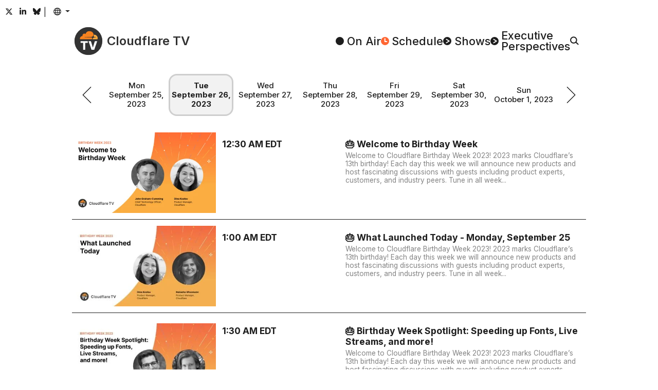

--- FILE ---
content_type: text/html
request_url: https://cloudflare.tv/schedule?date=2023-09-26
body_size: 30013
content:
<!DOCTYPE html><html lang="en-US" style="box-sizing:border-box;color:#313131;font-family:&#x27;Inter&#x27;, system-ui, sans-serif;line-height:1.5;overflow-y:scroll"><head><style type="text/css">@font-face{font-display:swap;font-family:Inter;font-style:normal;font-weight:100 900;src:url(/font/inter/cyrillic-ext.woff2) format("woff2");unicode-range:U+0460-052F,U+1C80-1C8A,U+20B4,U+2DE0-2DFF,U+A640-A69F,U+FE2E-FE2F}@font-face{font-display:swap;font-family:Inter;font-style:normal;font-weight:100 900;src:url(/font/inter/cyrillic.woff2) format("woff2");unicode-range:U+0301,U+0400-045F,U+0490-0491,U+04B0-04B1,U+2116}@font-face{font-display:swap;font-family:Inter;font-style:normal;font-weight:100 900;src:url(/font/inter/greek-ext.woff2) format("woff2");unicode-range:U+1F00-1FFF}@font-face{font-display:swap;font-family:Inter;font-style:normal;font-weight:100 900;src:url(/font/inter/greek.woff2) format("woff2");unicode-range:U+0370-0377,U+037A-037F,U+0384-038A,U+038C,U+038E-03A1,U+03A3-03FF}@font-face{font-display:swap;font-family:Inter;font-style:normal;font-weight:100 900;src:url(/font/inter/vietnamese.woff2) format("woff2");unicode-range:U+0102-0103,U+0110-0111,U+0128-0129,U+0168-0169,U+01A0-01A1,U+01AF-01B0,U+0300-0301,U+0303-0304,U+0308-0309,U+0323,U+0329,U+1EA0-1EF9,U+20AB}@font-face{font-display:swap;font-family:Inter;font-style:normal;font-weight:100 900;src:url(/font/inter/latin-ext.woff2) format("woff2");unicode-range:U+0100-02BA,U+02BD-02C5,U+02C7-02CC,U+02CE-02D7,U+02DD-02FF,U+0304,U+0308,U+0329,U+1D00-1DBF,U+1E00-1E9F,U+1EF2-1EFF,U+2020,U+20A0-20AB,U+20AD-20C0,U+2113,U+2C60-2C7F,U+A720-A7FF}@font-face{font-display:swap;font-family:Inter;font-style:normal;font-weight:100 900;src:url(/font/inter/latin.woff2) format("woff2");unicode-range:U+0000-00FF,U+0131,U+0152-0153,U+02BB-02BC,U+02C6,U+02DA,U+02DC,U+0304,U+0308,U+0329,U+2000-206F,U+20AC,U+2122,U+2191,U+2193,U+2212,U+2215,U+FEFF,U+FFFD}/*! normalize.css v8.0.1 | MIT License | github.com/necolas/normalize.css */html{-webkit-text-size-adjust:100%}h1{font-size:2em;margin:.67em 0}hr{box-sizing:content-box;height:0;overflow:visible}pre{font-family:monospace,monospace;font-size:1em}a{background-color:transparent}abbr[title]{border-bottom:none;text-decoration:underline;text-decoration:underline dotted}b,strong{font-weight:bolder}code,kbd,samp{font-family:monospace,monospace;font-size:1em}small{font-size:80%}sub,sup{font-size:75%;line-height:0;position:relative;vertical-align:baseline}sub{bottom:-.25em}sup{top:-.5em}img{border-style:none}button,input,optgroup,select,textarea{font-family:inherit;font-size:100%;line-height:1.15;margin:0}button,input{overflow:visible}button,select{text-transform:none}[type=button],[type=reset],[type=submit],button{-webkit-appearance:button}[type=button]::-moz-focus-inner,[type=reset]::-moz-focus-inner,[type=submit]::-moz-focus-inner,button::-moz-focus-inner{border-style:none;padding:0}[type=button]:-moz-focusring,[type=reset]:-moz-focusring,[type=submit]:-moz-focusring,button:-moz-focusring{outline:1px dotted ButtonText}fieldset{padding:.35em .75em .625em}legend{box-sizing:border-box;color:inherit;display:table;max-width:100%;padding:0;white-space:normal}progress{vertical-align:baseline}textarea{overflow:auto}[type=checkbox],[type=radio]{box-sizing:border-box;padding:0}[type=number]::-webkit-inner-spin-button,[type=number]::-webkit-outer-spin-button{height:auto}[type=search]{-webkit-appearance:textfield;outline-offset:-2px}[type=search]::-webkit-search-decoration{-webkit-appearance:none}::-webkit-file-upload-button{-webkit-appearance:button;font:inherit}details{display:block}summary{display:list-item}template{display:none}[hidden]{display:none}@keyframes react-loading-skeleton{to{transform:translate(100%)}}.react-loading-skeleton{--base-color: #ebebeb;--highlight-color: #f5f5f5;--animation-duration: 1.5s;--animation-direction: normal;--pseudo-element-display: block;background-color:var(--base-color);width:100%;border-radius:.25rem;display:inline-flex;line-height:1;position:relative;-webkit-user-select:none;user-select:none;overflow:hidden}.react-loading-skeleton:after{content:" ";display:var(--pseudo-element-display);position:absolute;top:0;left:0;right:0;height:100%;background-repeat:no-repeat;background-image:var( --custom-highlight-background, linear-gradient( 90deg, var(--base-color) 0%, var(--highlight-color) 50%, var(--base-color) 100% ) );transform:translate(-100%);animation-name:react-loading-skeleton;animation-direction:var(--animation-direction);animation-duration:var(--animation-duration);animation-timing-function:ease-in-out;animation-iteration-count:infinite}@media (prefers-reduced-motion){.react-loading-skeleton{--pseudo-element-display: none}}:root{--black: rgb(0, 0, 0);--cloudflare-orange: rgb(246, 130, 31);--cloudflare-orange-light: rgb(251, 173, 65);--danger: rgb(176, 41, 28);--gray-0: rgb(29, 29, 29);--gray-1: rgb(49, 49, 49);--gray-2: rgb(61, 61, 61);--gray-3: rgb(74, 74, 74);--gray-4: rgb(89, 89, 89);--gray-5: rgb(121, 121, 121);--gray-6: rgb(153, 153, 153);--gray-7: rgb(182, 182, 182);--gray-8: rgb(217, 217, 217);--gray-9: rgb(242, 242, 242);--success: rgb(18,82,61);--white: rgb(255, 255, 255);--primary: #FF6633;--primary-active: #F68220;--primary-hover: #F68220;--secondary: #0F006B;--secondary-hover: #002FA7;--text-body: var(--gray-0);--text-muted: var(--gray-6);--text-muted-opacity: .6;--shadow-color: var(--gray-6);--skeleton-color: var(--gray-8);--skeleton-color-highlight: var(--gray-9);--button-bg: var(--gray-9);--button-bg-hover: var(--gray-8);--button-border-color: transparent;--button-border-radius: .5rem;--button-border-width: 2px;--button-font-size: .9375rem;--button-padding-x: 1rem;--button-padding-y: .75rem;--card-bg: white;--card-bg-hover: var(--gray-9);--card-border-radius: var(--button-border-radius);--card-padding: .75rem;--card-shadow-active: inset 0 0 0 3px var(--gray-8);--form-border-color: var(--gray-7);--form-border-radius: var(--button-border-radius);--form-border-width: var(--button-border-width);--form-font-size: .9375rem;--form-padding-x: 1rem;--form-padding-y: .75rem;--dropdown-bg: var(--gray-7);--dropdown-border-radius: var(--button-border-radius);--dropdown-border-width: var(--button-border-width);--dropdown-item-border-radius: calc(var(--dropdown-border-radius) - .1rem);--popover-border-color: var(--gray-7);--popover-border-radius: var(--button-border-radius);--popover-border-width: var(--button-border-width);--body-bg: var(--white);--body-font-size: 1.0625rem;--content-column-width: 62.5rem;--content-collumn-padding-x: 2rem;--content-max-width: calc(100vw - 2 * var(--content-collumn-padding-x));--copy-column-width: 35rem;--scrollbar-width: 1rem}html{-webkit-font-smoothing:antialiased;color-scheme:light;accent-color:var(--primary);background-color:var(--body-bg)}[js-focus-visible-polyfill-available] *:focus[is-focus-visible]{outline-color:var(--primary)}[js-focus-visible-polyfill-available] *:focus:not([is-focus-visible]){outline:none!important}body{min-height:100vh}::selection{background:#ff9e40;color:var(--body-bg)}.carousel__slide-focus-ring{outline-color:var(--primary)!important}@media (max-width: 1080px){:root{--body-font-size: 1rem}}@media (max-width: 768px){:root{--body-font-size: .9375rem;--content-collumn-padding-x: 4vw}}@media (hover: none){:root{--scrollbar-width: 0px}}@media (prefers-reduced-motion: no-preference){html{scroll-behavior:smooth}}</style><meta charSet="utf-8"/><title>Schedule - Cloudflare TV</title><meta name="description" content="Check what&#x27;s next on Cloudflare TV! Our 24x7 live stream focused on general and technical topics related to building a better Internet."/><meta name="viewport" content="width=device-width,initial-scale=1"/><meta property="og:title" content="Schedule - Cloudflare TV"/><meta property="og:description" content="Check what&#x27;s next on Cloudflare TV! Our 24x7 live stream focused on general and technical topics related to building a better Internet."/><meta property="og:image" content="/img/open-graph.png"/><meta property="og:type" content="website"/><meta property="og:url" content="https://cloudflare.tv/schedule"/><meta name="twitter:card" content="summary_large_image"/><meta name="twitter:title" content="Schedule - Cloudflare TV"/><meta name="twitter:description" content="Check what&#x27;s next on Cloudflare TV! Our 24x7 live stream focused on general and technical topics related to building a better Internet."/><meta name="twitter:image" content="/img/open-graph.png"/><meta name="twitter:url" content="https://cloudflare.tv/schedule"/><meta name="twitter:creator" content="@CloudflareTV"/><meta name="twitter:site" content="@CloudflareTV"/><meta name="apple-mobile-web-app-title" content="Cloudflare TV"/><meta name="application-name" content="Cloudflare TV"/><meta name="msapplication-TileColor" content="#1d1f20"/><meta name="theme-color" content="#1d1f20"/><link rel="canonical" href="https://cloudflare.tv/schedule?date=2023-09-26"/><link rel="stylesheet" href="/assets/root-yIM5dNen.css"/><link rel="stylesheet" href="/assets/Content-BNEZw_nd.css"/><link rel="apple-touch-icon" sizes="180x180" href="/favicon/apple-touch-icon.png?v=2024"/><link rel="icon" type="image/png" sizes="16x16" href="/favicon/favicon-16x16.png?v=2024"/><link rel="icon" type="image/png" sizes="32x32" href="/favicon/favicon-32x32.png?v=2024"/><link rel="shortcut icon" href="/favicon.ico?v=2024"/><link rel="stylesheet" href="/assets/schedule-BFG_zsFI.css"/><link rel="stylesheet" href="/assets/Card-Ji3dGdvg.css"/><link rel="stylesheet" href="/assets/Time-CR7y6H-7.css"/><link rel="stylesheet" href="/assets/CardList-DNTsXuEu.css"/><script src="https://assets.adobedtm.com/f597f8065f97/d64fee6e5443/launch-01087b0c0f75.min.js" async></script><script>(function(w,d,s,l,i){w[l]=w[l]||[];w[l].push({'gtm.start':
new Date().getTime(),event:'gtm.js'});var j=d.createElement(s),dl=l!='dataLayer'?'&l='+l:'';j.async=true;j.src=
'https://www.googletagmanager.com/gtm.js?id='+i+dl;d.head.appendChild(j);
})(window,document,'script','dataLayer','GTM-NDGPDFZ');</script><script type="text/javascript">function OptanonWrapper() {}</script>
<script async charset="UTF-8" data-domain-script=20c0edd5-ccd0-4a39-9413-2846cb200188 src=https://cdn.cookielaw.org/scripttemplates/otSDKStub.js type="text/javascript"></script></head><body style="margin:0;position:relative"><header class="_header_ch4u9_1"><div style="position:fixed;opacity:0;pointer-events:none;transition:opacity 200ms linear;z-index:1"><div style="background:var(--primary);height:4px;left:0;margin-left:-100%;position:fixed;top:0;transition:margin-left 200ms linear;width:100%"><div style="box-shadow:0 0 10px var(--primary), 0 0 5px var(--primary);display:block;height:100%;opacity:1;position:absolute;right:0;transform:rotate(3deg) translate(0px, -4px);width:100px"></div></div></div><div class="_headerSocials_ch4u9_45"><a class="_headerSocialsButton_ch4u9_56 _buttonTransparent_2frs4_107 _button_2frs4_1 _buttonSizeSmall_2frs4_114 " href="https://x.com/CloudflareTV/" target="_blank" rel="noopener noreferrer"><span class="_buttonContent_2frs4_46"><svg aria-hidden="true" style="display:inline-block;font-size:inherit;height:1em;vertical-align:-0.125em" focusable="false" role="img" xmlns="http://www.w3.org/2000/svg" viewBox="0 0 24 24"><path fill="currentColor" d="M18.244 2.25h3.308l-7.227 8.26 8.502 11.24H16.17l-5.214-6.817L4.99 21.75H1.68l7.73-8.835L1.254 2.25H8.08l4.713 6.231zm-1.161 17.52h1.833L7.084 4.126H5.117z"></path></svg></span></a><a class="_headerSocialsButton_ch4u9_56 _buttonTransparent_2frs4_107 _button_2frs4_1 _buttonSizeSmall_2frs4_114 " href="https://www.linkedin.com/company/cloudflare/" target="_blank" rel="noopener noreferrer"><span class="_buttonContent_2frs4_46"><svg aria-hidden="true" style="display:inline-block;font-size:inherit;height:1em;vertical-align:-0.125em" focusable="false" role="img" xmlns="http://www.w3.org/2000/svg" viewBox="-32 0 512 512"><path fill="currentColor" d="M100.28 448H7.4V148.9h92.88zM53.79 108.1C24.09 108.1 0 83.5 0 53.8a53.79 53.79 0 0 1 107.58 0c0 29.7-24.1 54.3-53.79 54.3zM447.9 448h-92.68V302.4c0-34.7-.7-79.2-48.29-79.2-48.29 0-55.69 37.7-55.69 76.7V448h-92.78V148.9h89.08v40.8h1.3c12.4-23.5 42.69-48.3 87.88-48.3 94 0 111.28 61.9 111.28 142.3V448z"></path></svg></span></a><a class="_headerSocialsButton_ch4u9_56 _buttonTransparent_2frs4_107 _button_2frs4_1 _buttonSizeSmall_2frs4_114 " href="https://bsky.app/profile/cloudflare.social" target="_blank" rel="noopener noreferrer"><span class="_buttonContent_2frs4_46"><svg aria-hidden="true" style="display:inline-block;font-size:inherit;height:1em;vertical-align:-0.125em" focusable="false" role="img" xmlns="http://www.w3.org/2000/svg" viewBox="0 -3 64 64"><path fill="currentColor" d="M13.873 3.805C21.21 9.332 29.103 20.537 32 26.55v15.882c0-.338-.13.044-.41.867-1.512 4.456-7.418 21.847-20.923 7.944-7.111-7.32-3.819-14.64 9.125-16.85-7.405 1.264-15.73-.825-18.014-9.015C1.12 23.022 0 8.51 0 6.55 0-3.268 8.579-.182 13.873 3.805ZM50.127 3.805C42.79 9.332 34.897 20.537 32 26.55v15.882c0-.338.13.044.41.867 1.512 4.456 7.418 21.847 20.923 7.944 7.111-7.32 3.819-14.64-9.125-16.85 7.405 1.264 15.73-.825 18.014-9.015C62.88 23.022 64 8.51 64 6.55c0-9.818-8.578-6.732-13.873-2.745Z"></path></svg></span></a>|<!--$--><button class="_languageButton_12cde_2 _buttonTransparent_2frs4_107 _button_2frs4_1 _buttonSizeSmall_2frs4_114 "><span class="_buttonContent_2frs4_46"><span class="_buttonLazyIcon_17bp2_1 _buttonIcon_2frs4_55"><svg aria-hidden="true" fill="currentColor" style="display:inline-block;font-size:inherit;height:1em;vertical-align:-0.125em" focusable="false" role="img" xmlns="http://www.w3.org/2000/svg" viewBox="2 2.5 20 20"><path fill-rule="evenodd" clip-rule="evenodd" d="M3.99383 10.5024C3.83477 11.142 3.75035 11.8111 3.75035 12.5C3.75035 13.1379 3.82273 13.7588 3.95974 14.3551H6.42419C6.35675 13.7532 6.32167 13.1328 6.32167 12.5C6.32167 11.8171 6.36252 11.1487 6.4408 10.5024H3.99383ZM4.52625 9.00238H6.69764C6.96845 7.79284 7.3773 6.69503 7.89695 5.76905C8.02151 5.54711 8.15406 5.33258 8.29427 5.12719C6.64452 5.95808 5.31185 7.32645 4.52625 9.00238ZM12.0761 2.75029C12.0507 2.7501 12.0254 2.75 12 2.75C6.61505 2.75 2.25 7.1154 2.25 12.5C2.25 17.8846 6.61505 22.25 12 22.25C12.0254 22.25 12.0507 22.2499 12.0761 22.2497C12.0916 22.2499 12.1071 22.25 12.1226 22.25C12.1874 22.25 12.2517 22.2483 12.3155 22.245C17.5544 22.0784 21.75 17.779 21.75 12.5C21.75 7.22097 17.5544 2.92157 12.3155 2.75501C12.2517 2.75168 12.1874 2.75 12.1226 2.75C12.1071 2.75 12.0916 2.7501 12.0761 2.75029ZM11.2453 4.43477C10.5242 4.73897 9.81232 5.42158 9.20542 6.50302C8.80862 7.21008 8.47804 8.05581 8.23965 9.00238H11.2453V4.43477ZM11.2453 10.5024H7.9532C7.86775 11.1403 7.82202 11.8091 7.82202 12.5C7.82202 13.1396 7.86122 13.7603 7.93484 14.3551H11.2453V10.5024ZM12.7457 14.3551V10.5024H16.292C16.3775 11.1403 16.4232 11.8091 16.4232 12.5C16.4232 13.1396 16.384 13.7603 16.3104 14.3551H12.7457ZM11.2453 15.8551H8.20465C8.44521 16.8594 8.78881 17.7546 9.20542 18.497C9.81232 19.5784 10.5242 20.261 11.2453 20.5652V15.8551ZM8.29427 19.8728C8.15406 19.6674 8.02151 19.4529 7.89695 19.2309C7.35696 18.2687 6.93663 17.121 6.66648 15.8551H4.46111C5.23695 17.596 6.59801 19.0185 8.29427 19.8728ZM16.0859 19.6687C17.6052 18.8008 18.8219 17.4639 19.5389 15.8551H17.5788C17.3086 17.121 16.8883 18.2687 16.3483 19.2309C16.2644 19.3804 16.1769 19.5265 16.0859 19.6687ZM16.0406 15.8551H12.7457V20.6568C13.5524 20.4158 14.3617 19.7054 15.0398 18.497C15.4564 17.7546 15.8 16.8594 16.0406 15.8551ZM17.8211 14.3551H20.0403C20.1773 13.7588 20.2497 13.1379 20.2497 12.5C20.2497 11.8111 20.1652 11.142 20.0062 10.5024H17.8044C17.8827 11.1487 17.9236 11.8171 17.9236 12.5C17.9236 13.1328 17.8885 13.7532 17.8211 14.3551ZM17.5476 9.00238C17.2768 7.79284 16.868 6.69503 16.3483 5.76905C16.2644 5.61962 16.1769 5.47354 16.0859 5.33135C17.5601 6.17345 18.7494 7.45719 19.4737 9.00238H17.5476ZM16.0056 9.00238H12.7457V4.34322C13.5524 4.58416 14.3617 5.2946 15.0398 6.50302C15.4366 7.21008 15.7672 8.05581 16.0056 9.00238Z"></path></svg></span></span></button><!--/$--></div><div class="_headerMenu_ch4u9_8"><a class="" style="color:inherit;text-decoration:none" href="/" data-discover="true"><span class="_logo_jfv7t_1 "><svg width="64" height="64" viewBox="0 0 101.451 101.451" xmlns="http://www.w3.org/2000/svg" style="transform:scale(.85)"><circle cx="50.726" cy="50.726" r="50.726" fill="#333"></circle><g transform="translate(-215.836 -27.561)"><path d="M235.711,71.147a9.807,9.807,0,0,1,9.423-11.228,6.9,6.9,0,0,1,10.826-7.235,15.342,15.342,0,0,1,29.5,1.586.851.851,0,0,1,.017.166.827.827,0,0,1-.053.3l-1.344,3.51a8.413,8.413,0,0,1-6.879,5.161l-23.557.3a.624.624,0,0,0-.542.415.474.474,0,0,0,.05.421.463.463,0,0,0,.367.2l23.341.3a3.6,3.6,0,0,1,2.856,1.413,4.058,4.058,0,0,1,.414,3.546l-.331,1.145a.569.569,0,0,1-.533.407l-.013,0-43.09,0A.457.457,0,0,1,235.711,71.147Z" fill="#f6821f"></path><path d="M299.856,71.2a.476.476,0,0,1-.459.343h-17.79l-.014,0a.276.276,0,0,1-.245-.374l.374-.976a8.415,8.415,0,0,1,6.891-5.161l5.17-.3a.625.625,0,0,0,.541-.415.47.47,0,0,0-.052-.423.454.454,0,0,0-.355-.193l-4.975-.3a3.6,3.6,0,0,1-2.856-1.413,4.053,4.053,0,0,1-.414-3.545l.918-3.17a.371.371,0,0,1,.235-.248.379.379,0,0,1,.1-.022c.215-.01.43-.016.646-.016A12.768,12.768,0,0,1,299.856,71.2Z" fill="#fbad40"></path><path d="M1.343-25.121v-6.143H27.771v6.143H18.282V0h-7.45V-25.121Zm37.666-6.143,6.985,22.9h.269l6.985-22.9h8.463L51.16,0H41.1L30.546-31.264Z" transform="translate(236.618 110.06)" fill="#fff"></path></g></svg><span class="_title_jfv7t_9">Cloudflare TV</span></span></a><nav class="_headerMenuNav_ch4u9_14"><a class="_headerNavLink_ch4u9_23" href="/" data-discover="true"><span class="_headerNavLinkIcon_ch4u9_35"><svg width="16" height="16" viewBox="0 0 30.225 30.225" xmlns="http://www.w3.org/2000/svg"><circle cx="15.112" cy="15.112" r="15.112" fill="currentColor"></circle></svg></span><span class="_headerNavLinkText_ch4u9_41">On Air</span></a><a aria-current="page" class="_headerNavLink_ch4u9_23 active" href="/schedule" data-discover="true"><span class="_headerNavLinkIcon_ch4u9_35"><svg width="16" height="16" viewBox="0 0 30.225 30.225" xmlns="http://www.w3.org/2000/svg"><circle cx="15.112" cy="15.112" r="15.112" fill="currentColor"></circle><path d="M1119.569,74.441V85.017h6.606" transform="translate(-1104.831 -67.96)" fill="none" stroke="#fff" stroke-linecap="round" stroke-linejoin="round" stroke-width="3.75"></path></svg></span><span class="_headerNavLinkText_ch4u9_41">Schedule</span></a><a class="_headerNavLink_ch4u9_23" href="/discover" data-discover="true"><span class="_headerNavLinkIcon_ch4u9_35"><svg width="16" height="16" viewBox="0 0 30.225 30.225" xmlns="http://www.w3.org/2000/svg"><circle cx="15.112" cy="15.112" r="15.112" fill="currentColor"></circle><path d="M1406.442,77.039l10.5,6.479L1406.442,90" transform="translate(-1394.641 -68.406)" fill="none" stroke="#fff" stroke-linecap="round" stroke-linejoin="round" stroke-width="3.316"></path></svg></span><span class="_headerNavLinkText_ch4u9_41">Shows</span></a><a class="_headerNavLink_ch4u9_23" href="/executive" data-discover="true"><span class="_headerNavLinkIcon_ch4u9_35"><svg width="16" height="16" viewBox="0 0 30.225 30.225" xmlns="http://www.w3.org/2000/svg"><circle cx="15.112" cy="15.112" r="15.112" fill="currentColor"></circle><path d="M1406.442,77.039l10.5,6.479L1406.442,90" transform="translate(-1394.641 -68.406)" fill="none" stroke="#fff" stroke-linecap="round" stroke-linejoin="round" stroke-width="3.316"></path></svg></span><span class="_headerNavLinkText_ch4u9_41">Executive
Perspectives</span></a><label class="_search_22cq5_1 _headerNavLink_ch4u9_23"><!--$--><svg width="17" height="17" viewBox="0 0 37.507 36.426" xmlns="http://www.w3.org/2000/svg"><g transform="translate(-1928.178 -68.192)"><circle cx="12.832" cy="12.832" r="12.832" transform="translate(1930.43 70.445)" fill="none" stroke="currentColor" stroke-linecap="round" stroke-linejoin="round" stroke-width="4.505"></circle><line x2="9.907" y2="9.35" transform="translate(1952.594 92.085)" fill="none" stroke="currentColor" stroke-linecap="round" stroke-linejoin="round" stroke-width="4.505"></line></g></svg><input aria-label="Search" class="_searchBarPlaceholder_22cq5_22" type="text"/><!--/$--></label></nav></div></header><main style="display:block"><div class="_content_1fj85_1 "><div class="_datePicker_156i7_1"><div class="_datePickerViewDay_156i7_38 _datePickerView_156i7_28"><a class="_datePickerButton_156i7_9 _buttonTransparent_2frs4_107 _button_2frs4_1 undefined " href="/schedule?date=2023-09-25" data-discover="true"><span class="_buttonContent_2frs4_46"><svg style="height:1em;width:1em;vertical-align:middle;transform:rotate(0deg)" width="65.414" height="65.414" viewBox="0 0 34.121 65.414" xmlns="http://www.w3.org/2000/svg"><path d="M249.1,255.7l-32-32,32-32" transform="translate(-215.682 -190.993)" fill="none" stroke="currentColor" stroke-miterlimit="10" stroke-width="3"></path></svg></span></a><time class="_datePickerViewDayTime_156i7_42" dateTime="2023-09-26T04:00:00.000Z">Tue, September 26, 2023</time><a class="_datePickerButton_156i7_9 _buttonTransparent_2frs4_107 _button_2frs4_1 undefined " href="/schedule?date=2023-09-27" data-discover="true"><span class="_buttonContent_2frs4_46"><svg style="height:1em;width:1em;vertical-align:middle;transform:rotate(180deg)" width="65.414" height="65.414" viewBox="0 0 34.121 65.414" xmlns="http://www.w3.org/2000/svg"><path d="M249.1,255.7l-32-32,32-32" transform="translate(-215.682 -190.993)" fill="none" stroke="currentColor" stroke-miterlimit="10" stroke-width="3"></path></svg></span></a></div><div class="_datePickerViewWeek_156i7_51 _datePickerView_156i7_28"><button class="_datePickerButton_156i7_9 _buttonTransparent_2frs4_107 _button_2frs4_1 undefined " aria-label="schedule.picker.previousWeek" type="button"><span class="_buttonContent_2frs4_46"><svg style="height:1em;width:1em;vertical-align:middle;transform:rotate(0deg)" width="65.414" height="65.414" viewBox="0 0 34.121 65.414" xmlns="http://www.w3.org/2000/svg"><path d="M249.1,255.7l-32-32,32-32" transform="translate(-215.682 -190.993)" fill="none" stroke="currentColor" stroke-miterlimit="10" stroke-width="3"></path></svg></span></button><a class="_datePickerButton_156i7_9 _buttonTransparent_2frs4_107 _button_2frs4_1 undefined " href="/schedule?date=2023-09-25" data-discover="true"><span class="_buttonContent_2frs4_46"><time dateTime="2023-09-25T04:00:00.000Z">Mon<br/>September 25, 2023</time></span></a><a class="_datePickerButton_156i7_9 _buttonTransparent_2frs4_107 _button_2frs4_1 undefined active" href="/schedule?date=2023-09-26" data-discover="true"><span class="_buttonContent_2frs4_46"><time dateTime="2023-09-26T04:00:00.000Z">Tue<br/>September 26, 2023</time></span></a><a class="_datePickerButton_156i7_9 _buttonTransparent_2frs4_107 _button_2frs4_1 undefined " href="/schedule?date=2023-09-27" data-discover="true"><span class="_buttonContent_2frs4_46"><time dateTime="2023-09-27T04:00:00.000Z">Wed<br/>September 27, 2023</time></span></a><a class="_datePickerButton_156i7_9 _buttonTransparent_2frs4_107 _button_2frs4_1 undefined " href="/schedule?date=2023-09-28" data-discover="true"><span class="_buttonContent_2frs4_46"><time dateTime="2023-09-28T04:00:00.000Z">Thu<br/>September 28, 2023</time></span></a><a class="_datePickerButton_156i7_9 _buttonTransparent_2frs4_107 _button_2frs4_1 undefined " href="/schedule?date=2023-09-29" data-discover="true"><span class="_buttonContent_2frs4_46"><time dateTime="2023-09-29T04:00:00.000Z">Fri<br/>September 29, 2023</time></span></a><a class="_datePickerButton_156i7_9 _buttonTransparent_2frs4_107 _button_2frs4_1 undefined " href="/schedule?date=2023-09-30" data-discover="true"><span class="_buttonContent_2frs4_46"><time dateTime="2023-09-30T04:00:00.000Z">Sat<br/>September 30, 2023</time></span></a><a class="_datePickerButton_156i7_9 _buttonTransparent_2frs4_107 _button_2frs4_1 undefined " href="/schedule?date=2023-10-01" data-discover="true"><span class="_buttonContent_2frs4_46"><time dateTime="2023-10-01T04:00:00.000Z">Sun<br/>October 1, 2023</time></span></a><button class="_datePickerButton_156i7_9 _buttonTransparent_2frs4_107 _button_2frs4_1 undefined " aria-label="schedule.picker.nextWeek" type="button"><span class="_buttonContent_2frs4_46"><svg style="height:1em;width:1em;vertical-align:middle;transform:rotate(180deg)" width="65.414" height="65.414" viewBox="0 0 34.121 65.414" xmlns="http://www.w3.org/2000/svg"><path d="M249.1,255.7l-32-32,32-32" transform="translate(-215.682 -190.993)" fill="none" stroke="currentColor" stroke-miterlimit="10" stroke-width="3"></path></svg></span></button></div></div><div><a class="_cardWide_16ui6_105 _card_16ui6_1 " href="/birthday-week/welcome-to-birthday-week/8aqNj7ZW" data-discover="true"><div class="_thumbnail_x0s2l_1 _cardImage_16ui6_79"><img src="https://cloudflare.tv/api/image/61e171ea-f3f2-461b-a743-95b9da6f8d8b.png" alt="Thumbnail image for video &quot;🎂 Welcome to Birthday Week&quot;" decoding="sync" loading="eager" srcSet="https://cloudflare.tv/api/image/61e171ea-f3f2-461b-a743-95b9da6f8d8b.png?width=200 200w,https://cloudflare.tv/api/image/61e171ea-f3f2-461b-a743-95b9da6f8d8b.png?width=300 300w,https://cloudflare.tv/api/image/61e171ea-f3f2-461b-a743-95b9da6f8d8b.png?width=400 400w" fetchpriority="high"/></div><div class="_cardLayoutExtra_16ui6_97"><div class="_cardBodyTitle_16ui6_34"><div class="_cardBodyTime_16ui6_31"><time dateTime="2023-09-26T04:30:00.000Z">12:30 AM EDT</time><br/></div></div></div><div class="_cardLayout_16ui6_90"><div class="_cardBody_16ui6_14"><div class="_cardBodyTitle_16ui6_34"><div class="_cardBodyTime_16ui6_31"><time dateTime="2023-09-26T04:30:00.000Z">12:30 AM EDT</time> </div>🎂 Welcome to Birthday Week</div><div class="_cardBodyDescription_16ui6_19 ">Welcome to Cloudflare Birthday Week 2023! 2023 marks Cloudflare’s 13th birthday! Each day this week we will announce new products and host fascinating discussions with guests including product experts, customers, and industry peers. Tune in all week...</div></div><div style="padding-top:2.5rem"></div><div class="_cardHover_16ui6_10"></div></div></a><hr class="_cardListSeparator_145se_7"/><a class="_cardWide_16ui6_105 _card_16ui6_1 " href="/birthday-week/what-launched-today-monday-september-25/2aXQmPZb" data-discover="true"><div class="_thumbnail_x0s2l_1 _cardImage_16ui6_79"></div><div class="_cardLayoutExtra_16ui6_97"><div class="_cardBodyTitle_16ui6_34"><div class="_cardBodyTime_16ui6_31"><time dateTime="2023-09-26T05:00:00.000Z">1:00 AM EDT</time><br/></div></div></div><div class="_cardLayout_16ui6_90"><div class="_cardBody_16ui6_14"><div class="_cardBodyTitle_16ui6_34"><div class="_cardBodyTime_16ui6_31"><time dateTime="2023-09-26T05:00:00.000Z">1:00 AM EDT</time> </div>🎂 What Launched Today - Monday, September 25</div><div class="_cardBodyDescription_16ui6_19 ">Welcome to Cloudflare Birthday Week 2023! 2023 marks Cloudflare’s 13th birthday! Each day this week we will announce new products and host fascinating discussions with guests including product experts, customers, and industry peers. Tune in all week...</div></div><div style="padding-top:2.5rem"></div><div class="_cardHover_16ui6_10"></div></div></a><hr class="_cardListSeparator_145se_7"/><a class="_cardWide_16ui6_105 _card_16ui6_1 " href="/birthday-week/birthday-week-spotlight-speeding-up-fonts-live-streams-and-more/pvj3dyar" data-discover="true"><div class="_thumbnail_x0s2l_1 _cardImage_16ui6_79"></div><div class="_cardLayoutExtra_16ui6_97"><div class="_cardBodyTitle_16ui6_34"><div class="_cardBodyTime_16ui6_31"><time dateTime="2023-09-26T05:30:00.000Z">1:30 AM EDT</time><br/></div></div></div><div class="_cardLayout_16ui6_90"><div class="_cardBody_16ui6_14"><div class="_cardBodyTitle_16ui6_34"><div class="_cardBodyTime_16ui6_31"><time dateTime="2023-09-26T05:30:00.000Z">1:30 AM EDT</time> </div>🎂 Birthday Week Spotlight: Speeding up Fonts, Live Streams, and more! </div><div class="_cardBodyDescription_16ui6_19 ">Welcome to Cloudflare Birthday Week 2023! 2023 marks Cloudflare’s 13th birthday! Each day this week we will announce new products and host fascinating discussions with guests including product experts, customers, and industry peers. Tune in all week...</div></div><div style="padding-top:2.5rem"></div><div class="_cardHover_16ui6_10"></div></div></a><hr class="_cardListSeparator_145se_7"/><a class="_cardWide_16ui6_105 _card_16ui6_1 " href="/birthday-week/traffic-manager-how-cloudflare-intelligently-routes-traffic/LaBQzzv6" data-discover="true"><div class="_thumbnail_x0s2l_1 _cardImage_16ui6_79"></div><div class="_cardLayoutExtra_16ui6_97"><div class="_cardBodyTitle_16ui6_34"><div class="_cardBodyTime_16ui6_31"><time dateTime="2023-09-26T06:00:00.000Z">2:00 AM EDT</time><br/></div></div></div><div class="_cardLayout_16ui6_90"><div class="_cardBody_16ui6_14"><div class="_cardBodyTitle_16ui6_34"><div class="_cardBodyTime_16ui6_31"><time dateTime="2023-09-26T06:00:00.000Z">2:00 AM EDT</time> </div>🎂 Traffic Manager: How Cloudflare intelligently routes traffic</div><div class="_cardBodyDescription_16ui6_19 ">Welcome to Cloudflare Birthday Week 2023! 2023 marks Cloudflare’s 13th birthday! Each day this week we will announce new products and host fascinating discussions with guests including product experts, customers, and industry peers. Tune in all week...</div></div><div style="padding-top:2.5rem"></div><div class="_cardHover_16ui6_10"></div></div></a><hr class="_cardListSeparator_145se_7"/><a class="_cardWide_16ui6_105 _card_16ui6_1 " href="/birthday-week/switch-to-cloudflare-to-cut-carbon-emissions/5Zn0NRvA" data-discover="true"><div class="_thumbnail_x0s2l_1 _cardImage_16ui6_79"></div><div class="_cardLayoutExtra_16ui6_97"><div class="_cardBodyTitle_16ui6_34"><div class="_cardBodyTime_16ui6_31"><time dateTime="2023-09-26T06:30:00.000Z">2:30 AM EDT</time><br/></div></div></div><div class="_cardLayout_16ui6_90"><div class="_cardBody_16ui6_14"><div class="_cardBodyTitle_16ui6_34"><div class="_cardBodyTime_16ui6_31"><time dateTime="2023-09-26T06:30:00.000Z">2:30 AM EDT</time> </div>🎂 Switch to Cloudflare to cut carbon emissions</div><div class="_cardBodyDescription_16ui6_19 ">Welcome to Cloudflare Birthday Week 2023! 2023 marks Cloudflare’s 13th birthday! Each day this week we will announce new products and host fascinating discussions with guests including product experts, customers, and industry peers. Tune in all week...</div></div><div style="padding-top:2.5rem"></div><div class="_cardHover_16ui6_10"></div></div></a><hr class="_cardListSeparator_145se_7"/><a class="_cardWide_16ui6_105 _card_16ui6_1 " href="/shows/afroflare/why-we-matter-fireside-chat-with-shawn-d-rochester/0ZJQw0aR" data-discover="true"><div class="_thumbnail_x0s2l_1 _cardImage_16ui6_79"></div><div class="_cardLayoutExtra_16ui6_97"><div class="_cardBodyTitle_16ui6_34"><div class="_cardBodyTime_16ui6_31"><time dateTime="2023-09-26T07:00:00.000Z">3:00 AM EDT</time><br/></div></div></div><div class="_cardLayout_16ui6_90"><div class="_cardBody_16ui6_14"><div class="_cardBodyTitle_16ui6_34"><div class="_cardBodyTime_16ui6_31"><time dateTime="2023-09-26T07:00:00.000Z">3:00 AM EDT</time> </div>✊🏽 ✊🏾 ✊🏿 Why We Matter: Fireside Chat with Shawn D. Rochester</div><div class="_cardBodyDescription_16ui6_19 ">For this installment of Afroflare&#x27;s Why We Matter Speaker Series, Fallon Blossom will host a fireside chat with Shawn D. Rochester, author of The Black Tax: The Cost of Being Black in America.</div></div><div style="padding-top:2.5rem"></div><div class="_cardHover_16ui6_10"></div></div></a><hr class="_cardListSeparator_145se_7"/><a class="_cardWide_16ui6_105 _card_16ui6_1 " href="/this-week-in-net/cloudflare-s-speed-week-teaser-ap-is-exam-related-shutdowns-and-war-games-40-years-in/PZ5qAMZ2" data-discover="true"><div class="_thumbnail_x0s2l_1 _cardImage_16ui6_79"></div><div class="_cardLayoutExtra_16ui6_97"><div class="_cardBodyTitle_16ui6_34"><div class="_cardBodyTime_16ui6_31"><time dateTime="2023-09-26T08:00:00.000Z">4:00 AM EDT</time><br/></div></div></div><div class="_cardLayout_16ui6_90"><div class="_cardBody_16ui6_14"><div class="_cardBodyTitle_16ui6_34"><div class="_cardBodyTime_16ui6_31"><time dateTime="2023-09-26T08:00:00.000Z">4:00 AM EDT</time> </div>Cloudflare&#x27;s Speed Week teaser, APIs, exam-related shutdowns and WarGames 40 years-in</div><div class="_cardBodyDescription_16ui6_19 ">Welcome to our weekly review of stories from our blog and other sources, covering a range of topics from product announcements, tools and features to disruptions on the Internet. João Tomé is joined by our CTO, John Graham-Cumming. In this week&#x27;s...</div></div><div style="padding-top:2.5rem"></div><div class="_cardHover_16ui6_10"></div></div></a><hr class="_cardListSeparator_145se_7"/><a class="_cardWide_16ui6_105 _card_16ui6_1 " href="/birthday-week/welcome-to-birthday-week/8v32q3gG" data-discover="true"><div class="_thumbnail_x0s2l_1 _cardImage_16ui6_79"></div><div class="_cardLayoutExtra_16ui6_97"><div class="_cardBodyTitle_16ui6_34"><div class="_cardBodyTime_16ui6_31"><time dateTime="2023-09-26T09:00:00.000Z">5:00 AM EDT</time><br/></div></div></div><div class="_cardLayout_16ui6_90"><div class="_cardBody_16ui6_14"><div class="_cardBodyTitle_16ui6_34"><div class="_cardBodyTime_16ui6_31"><time dateTime="2023-09-26T09:00:00.000Z">5:00 AM EDT</time> </div>🎂 Welcome to Birthday Week</div><div class="_cardBodyDescription_16ui6_19 ">Welcome to Cloudflare Birthday Week 2023! 2023 marks Cloudflare’s 13th birthday! Each day this week we will announce new products and host fascinating discussions with guests including product experts, customers, and industry peers. Tune in all week...</div></div><div style="padding-top:2.5rem"></div><div class="_cardHover_16ui6_10"></div></div></a><hr class="_cardListSeparator_145se_7"/><a class="_cardWide_16ui6_105 _card_16ui6_1 " href="/birthday-week/what-launched-today-monday-september-25/dgMQBGgD" data-discover="true"><div class="_thumbnail_x0s2l_1 _cardImage_16ui6_79"></div><div class="_cardLayoutExtra_16ui6_97"><div class="_cardBodyTitle_16ui6_34"><div class="_cardBodyTime_16ui6_31"><time dateTime="2023-09-26T09:30:00.000Z">5:30 AM EDT</time><br/></div></div></div><div class="_cardLayout_16ui6_90"><div class="_cardBody_16ui6_14"><div class="_cardBodyTitle_16ui6_34"><div class="_cardBodyTime_16ui6_31"><time dateTime="2023-09-26T09:30:00.000Z">5:30 AM EDT</time> </div>🎂 What Launched Today - Monday, September 25</div><div class="_cardBodyDescription_16ui6_19 ">Welcome to Cloudflare Birthday Week 2023! 2023 marks Cloudflare’s 13th birthday! Each day this week we will announce new products and host fascinating discussions with guests including product experts, customers, and industry peers. Tune in all week...</div></div><div style="padding-top:2.5rem"></div><div class="_cardHover_16ui6_10"></div></div></a><hr class="_cardListSeparator_145se_7"/><a class="_cardWide_16ui6_105 _card_16ui6_1 " href="/birthday-week/birthday-week-spotlight-speeding-up-fonts-live-streams-and-more/zv9nqRaQ" data-discover="true"><div class="_thumbnail_x0s2l_1 _cardImage_16ui6_79"></div><div class="_cardLayoutExtra_16ui6_97"><div class="_cardBodyTitle_16ui6_34"><div class="_cardBodyTime_16ui6_31"><time dateTime="2023-09-26T10:00:00.000Z">6:00 AM EDT</time><br/></div></div></div><div class="_cardLayout_16ui6_90"><div class="_cardBody_16ui6_14"><div class="_cardBodyTitle_16ui6_34"><div class="_cardBodyTime_16ui6_31"><time dateTime="2023-09-26T10:00:00.000Z">6:00 AM EDT</time> </div>🎂 Birthday Week Spotlight: Speeding up Fonts, Live Streams, and more! </div><div class="_cardBodyDescription_16ui6_19 ">Welcome to Cloudflare Birthday Week 2023! 2023 marks Cloudflare’s 13th birthday! Each day this week we will announce new products and host fascinating discussions with guests including product experts, customers, and industry peers. Tune in all week...</div></div><div style="padding-top:2.5rem"></div><div class="_cardHover_16ui6_10"></div></div></a><hr class="_cardListSeparator_145se_7"/><a class="_cardWide_16ui6_105 _card_16ui6_1 " href="/birthday-week/traffic-manager-how-cloudflare-intelligently-routes-traffic/0ZbEB0aM" data-discover="true"><div class="_thumbnail_x0s2l_1 _cardImage_16ui6_79"></div><div class="_cardLayoutExtra_16ui6_97"><div class="_cardBodyTitle_16ui6_34"><div class="_cardBodyTime_16ui6_31"><time dateTime="2023-09-26T10:30:00.000Z">6:30 AM EDT</time><br/></div></div></div><div class="_cardLayout_16ui6_90"><div class="_cardBody_16ui6_14"><div class="_cardBodyTitle_16ui6_34"><div class="_cardBodyTime_16ui6_31"><time dateTime="2023-09-26T10:30:00.000Z">6:30 AM EDT</time> </div>🎂 Traffic Manager: How Cloudflare intelligently routes traffic</div><div class="_cardBodyDescription_16ui6_19 ">Welcome to Cloudflare Birthday Week 2023! 2023 marks Cloudflare’s 13th birthday! Each day this week we will announce new products and host fascinating discussions with guests including product experts, customers, and industry peers. Tune in all week...</div></div><div style="padding-top:2.5rem"></div><div class="_cardHover_16ui6_10"></div></div></a><hr class="_cardListSeparator_145se_7"/><a class="_cardWide_16ui6_105 _card_16ui6_1 " href="/birthday-week/switch-to-cloudflare-to-cut-carbon-emissions/Ya0mOwZn" data-discover="true"><div class="_thumbnail_x0s2l_1 _cardImage_16ui6_79"></div><div class="_cardLayoutExtra_16ui6_97"><div class="_cardBodyTitle_16ui6_34"><div class="_cardBodyTime_16ui6_31"><time dateTime="2023-09-26T11:00:00.000Z">7:00 AM EDT</time><br/></div></div></div><div class="_cardLayout_16ui6_90"><div class="_cardBody_16ui6_14"><div class="_cardBodyTitle_16ui6_34"><div class="_cardBodyTime_16ui6_31"><time dateTime="2023-09-26T11:00:00.000Z">7:00 AM EDT</time> </div>🎂 Switch to Cloudflare to cut carbon emissions</div><div class="_cardBodyDescription_16ui6_19 ">Welcome to Cloudflare Birthday Week 2023! 2023 marks Cloudflare’s 13th birthday! Each day this week we will announce new products and host fascinating discussions with guests including product experts, customers, and industry peers. Tune in all week...</div></div><div style="padding-top:2.5rem"></div><div class="_cardHover_16ui6_10"></div></div></a><hr class="_cardListSeparator_145se_7"/><a class="_cardWide_16ui6_105 _card_16ui6_1 " href="/event/founder-focus-latinas-in-tech/xaYPqGv0" data-discover="true"><div class="_thumbnail_x0s2l_1 _cardImage_16ui6_79"></div><div class="_cardLayoutExtra_16ui6_97"><div class="_cardBodyTitle_16ui6_34"><div class="_cardBodyTime_16ui6_31"><time dateTime="2023-09-26T11:30:00.000Z">7:30 AM EDT</time><br/></div></div></div><div class="_cardLayout_16ui6_90"><div class="_cardBody_16ui6_14"><div class="_cardBodyTitle_16ui6_34"><div class="_cardBodyTime_16ui6_31"><time dateTime="2023-09-26T11:30:00.000Z">7:30 AM EDT</time> </div>Founder Focus: Latinas in Tech!</div><div class="_cardBodyDescription_16ui6_19 ">As a closure for the LatinX Heritage Month of 2021, in this CFTV segment we will have a panel of 3 successful women who have founded their own tech companies, and that will be sharing stories about their journey and the challenges they faced!</div></div><div style="padding-top:2.5rem"></div><div class="_cardHover_16ui6_10"></div></div></a><hr class="_cardListSeparator_145se_7"/><a class="_cardWide_16ui6_105 _card_16ui6_1 " href="/shows/hacker-time/hacker-time/PZ5q95Z2" data-discover="true"><div class="_thumbnail_x0s2l_1 _cardImage_16ui6_79"></div><div class="_cardLayoutExtra_16ui6_97"><div class="_cardBodyTitle_16ui6_34"><div class="_cardBodyTime_16ui6_31"><time dateTime="2023-09-26T12:30:00.000Z">8:30 AM EDT</time><br/></div></div></div><div class="_cardLayout_16ui6_90"><div class="_cardBody_16ui6_14"><div class="_cardBodyTitle_16ui6_34"><div class="_cardBodyTime_16ui6_31"><time dateTime="2023-09-26T12:30:00.000Z">8:30 AM EDT</time> </div>Hacker Time</div><div class="_cardBodyDescription_16ui6_19 ">Join Evan Johnson as he speaks with security professionals about recent security news!</div></div><div style="padding-top:2.5rem"></div><div class="_cardHover_16ui6_10"></div></div></a><hr class="_cardListSeparator_145se_7"/><a class="_cardWide_16ui6_105 _card_16ui6_1 " href="/event/fireside-chat-with-flexclub/DZyNqXgr" data-discover="true"><div class="_thumbnail_x0s2l_1 _cardImage_16ui6_79"></div><div class="_cardLayoutExtra_16ui6_97"><div class="_cardBodyTitle_16ui6_34"><div class="_cardBodyTime_16ui6_31"><time dateTime="2023-09-26T13:00:00.000Z">9:00 AM EDT</time><br/></div></div></div><div class="_cardLayout_16ui6_90"><div class="_cardBody_16ui6_14"><div class="_cardBodyTitle_16ui6_34"><div class="_cardBodyTime_16ui6_31"><time dateTime="2023-09-26T13:00:00.000Z">9:00 AM EDT</time> </div>Fireside Chat with Flexclub</div><div class="_cardBodyDescription_16ui6_19 ">Tinashe Ruzane is the CEO and co-founder of FlexClub, a vehicle subscription marketplace available in South Africa and Mexico.</div></div><div style="padding-top:2.5rem"></div><div class="_cardHover_16ui6_10"></div></div></a><hr class="_cardListSeparator_145se_7"/><a class="_cardWide_16ui6_105 _card_16ui6_1 " href="/event/nextgen-networking-unveiled-kyndryl-cloudflare-s-managed-network-transformation-services-for-enterprises/BZOQBNvw" data-discover="true"><div class="_thumbnail_x0s2l_1 _cardImage_16ui6_79"></div><div class="_cardLayoutExtra_16ui6_97"><div class="_cardBodyTitle_16ui6_34"><div class="_cardBodyTime_16ui6_31"><time dateTime="2023-09-26T14:00:00.000Z">10:00 AM EDT</time><br/></div></div></div><div class="_cardLayout_16ui6_90"><div class="_cardBody_16ui6_14"><div class="_cardBodyTitle_16ui6_34"><div class="_cardBodyTime_16ui6_31"><time dateTime="2023-09-26T14:00:00.000Z">10:00 AM EDT</time> </div>NextGen Networking Unveiled: Kyndryl &amp; Cloudflare&#x27;s Managed Network Transformation Services for Enterprises</div><div class="_cardBodyDescription_16ui6_19 ">Join us for the debut episode of Cloudflare TV&#x27;s Partner Channel Connection series by VB Malik, Partner Solutions Architect, where we delve into the cutting-edge realm of networking with a remarkable guest, Deepika Nath, the Director of Cloud Network...</div></div><div style="padding-top:2.5rem"></div><div class="_cardHover_16ui6_10"></div></div></a><hr class="_cardListSeparator_145se_7"/><a class="_cardWide_16ui6_105 _card_16ui6_1 " href="/this-week-in-net/a-birthday-week-teaser-online-waiting-rooms-and-typo-traps/zaGQNdg2" data-discover="true"><div class="_thumbnail_x0s2l_1 _cardImage_16ui6_79"></div><div class="_cardLayoutExtra_16ui6_97"><div class="_cardBodyTitle_16ui6_34"><div class="_cardBodyTime_16ui6_31"><time dateTime="2023-09-26T14:30:00.000Z">10:30 AM EDT</time><br/></div></div></div><div class="_cardLayout_16ui6_90"><div class="_cardBody_16ui6_14"><div class="_cardBodyTitle_16ui6_34"><div class="_cardBodyTime_16ui6_31"><time dateTime="2023-09-26T14:30:00.000Z">10:30 AM EDT</time> </div>A Birthday Week teaser, (online) waiting rooms, and typo traps </div><div class="_cardBodyDescription_16ui6_19 ">Welcome to our weekly review of stories from our blog and other sources, covering a range of topics from product announcements, tools and features to disruptions on the Internet. João Tomé is joined by our CTO, John Graham-Cumming. In this week&#x27;s...</div></div><div style="padding-top:2.5rem"></div><div class="_cardHover_16ui6_10"></div></div></a><hr class="_cardListSeparator_145se_7"/><a class="_cardWide_16ui6_105 _card_16ui6_1 " href="/shows/speed-week/speed-week-early-hints-global-backbone-and-last-mile-networking/evRQM3gY" data-discover="true"><div class="_thumbnail_x0s2l_1 _cardImage_16ui6_79"></div><div class="_cardLayoutExtra_16ui6_97"><div class="_cardBodyTitle_16ui6_34"><div class="_cardBodyTime_16ui6_31"><time dateTime="2023-09-26T15:00:00.000Z">11:00 AM EDT</time><br/></div></div></div><div class="_cardLayout_16ui6_90"><div class="_cardBody_16ui6_14"><div class="_cardBodyTitle_16ui6_34"><div class="_cardBodyTime_16ui6_31"><time dateTime="2023-09-26T15:00:00.000Z">11:00 AM EDT</time> </div>⚡️ Speed Week: Early Hints, Global Backbone, and Last Mile Networking</div><div class="_cardBodyDescription_16ui6_19 ">Join our product and engineering teams as they discuss our newest releases, Early Hints, Global Backbone, and Last Mile Networking Read the blog posts: Early Hints: How Cloudflare Can Improve Website Load Times by 30% Cloudflare Backbone: A Fast Lane...</div></div><div style="padding-top:2.5rem"></div><div class="_cardHover_16ui6_10"></div></div></a><hr class="_cardListSeparator_145se_7"/><a class="_cardWide_16ui6_105 _card_16ui6_1 " href="/ga-week/central-management-for-api-endpoints-ga-regional-services-expansion/oZKQz0v4" data-discover="true"><div class="_thumbnail_x0s2l_1 _cardImage_16ui6_79"></div><div class="_cardLayoutExtra_16ui6_97"><div class="_cardBodyTitle_16ui6_34"><div class="_cardBodyTime_16ui6_31"><time dateTime="2023-09-26T15:30:00.000Z">11:30 AM EDT</time><br/></div></div></div><div class="_cardLayout_16ui6_90"><div class="_cardBody_16ui6_14"><div class="_cardBodyTitle_16ui6_34"><div class="_cardBodyTime_16ui6_31"><time dateTime="2023-09-26T15:30:00.000Z">11:30 AM EDT</time> </div>🚚 Central management for API Endpoints GA + Regional Services Expansion</div><div class="_cardBodyDescription_16ui6_19 ">Join Cloudflare Director of Product Management Reid Tatoris and Product Manager Achiel van der Mandele to learn about Central management for API Endpoints going GA and Regional Services Expansion. Read the blog post: Regional Services comes to India,...</div></div><div style="padding-top:2.5rem"></div><div class="_cardHover_16ui6_10"></div></div></a><hr class="_cardListSeparator_145se_7"/><a class="_cardWide_16ui6_105 _card_16ui6_1 " href="/birthday-week/what-launched-today-tuesday-september-26/AZEQNRZ6" data-discover="true"><div class="_thumbnail_x0s2l_1 _cardImage_16ui6_79"></div><div class="_cardLayoutExtra_16ui6_97"><div class="_cardBodyTitle_16ui6_34"><div class="_cardBodyTime_16ui6_31"><time dateTime="2023-09-26T16:00:00.000Z">12:00 PM EDT</time><br/><span class="_liveIndicator_1sid9_1"><svg class="_liveIndicatorDot_1sid9_5" width="16" height="16" viewBox="0 0 30.225 30.225" xmlns="http://www.w3.org/2000/svg"><circle cx="15.112" cy="15.112" r="15.112" fill="currentColor"></circle></svg> <!-- -->Live</span></div></div></div><div class="_cardLayout_16ui6_90"><div class="_cardBody_16ui6_14"><div class="_cardBodyTitle_16ui6_34"><div class="_cardBodyTime_16ui6_31"><time dateTime="2023-09-26T16:00:00.000Z">12:00 PM EDT</time> <span class="_liveIndicator_1sid9_1"><svg class="_liveIndicatorDot_1sid9_5" width="16" height="16" viewBox="0 0 30.225 30.225" xmlns="http://www.w3.org/2000/svg"><circle cx="15.112" cy="15.112" r="15.112" fill="currentColor"></circle></svg> <!-- -->Live</span></div>🎂 What Launched Today - Tuesday, September 26</div><div class="_cardBodyDescription_16ui6_19 ">Welcome to Cloudflare Birthday Week 2023! 2023 marks Cloudflare’s 13th birthday! Each day this week we will announce new products and host fascinating discussions with guests including product experts, customers, and industry peers. Tune in all week...</div></div><div style="padding-top:2.5rem"></div><div class="_cardHover_16ui6_10"></div></div></a><hr class="_cardListSeparator_145se_7"/><a class="_cardWide_16ui6_105 _card_16ui6_1 " href="/birthday-week/radar-deep-dive-traffic-anomalies-and-notifications/wv2Eq1gk" data-discover="true"><div class="_thumbnail_x0s2l_1 _cardImage_16ui6_79"></div><div class="_cardLayoutExtra_16ui6_97"><div class="_cardBodyTitle_16ui6_34"><div class="_cardBodyTime_16ui6_31"><time dateTime="2023-09-26T16:30:00.000Z">12:30 PM EDT</time><br/><span class="_liveIndicator_1sid9_1"><svg class="_liveIndicatorDot_1sid9_5" width="16" height="16" viewBox="0 0 30.225 30.225" xmlns="http://www.w3.org/2000/svg"><circle cx="15.112" cy="15.112" r="15.112" fill="currentColor"></circle></svg> <!-- -->Live</span></div></div></div><div class="_cardLayout_16ui6_90"><div class="_cardBody_16ui6_14"><div class="_cardBodyTitle_16ui6_34"><div class="_cardBodyTime_16ui6_31"><time dateTime="2023-09-26T16:30:00.000Z">12:30 PM EDT</time> <span class="_liveIndicator_1sid9_1"><svg class="_liveIndicatorDot_1sid9_5" width="16" height="16" viewBox="0 0 30.225 30.225" xmlns="http://www.w3.org/2000/svg"><circle cx="15.112" cy="15.112" r="15.112" fill="currentColor"></circle></svg> <!-- -->Live</span></div>🎂 Radar Deep Dive: traffic anomalies and notifications</div><div class="_cardBodyDescription_16ui6_19 ">Welcome to Cloudflare Birthday Week 2023! 2023 marks Cloudflare’s 13th birthday! Each day this week we will announce new products and host fascinating discussions with guests including product experts, customers, and industry peers. Tune in all week...</div></div><div style="padding-top:2.5rem"></div><div class="_cardHover_16ui6_10"></div></div></a><hr class="_cardListSeparator_145se_7"/><a class="_cardWide_16ui6_105 _card_16ui6_1 " href="/birthday-week/birthday-week-spotlight-speeding-up-fonts-live-streams-and-more/9Zd13bgj" data-discover="true"><div class="_thumbnail_x0s2l_1 _cardImage_16ui6_79"></div><div class="_cardLayoutExtra_16ui6_97"><div class="_cardBodyTitle_16ui6_34"><div class="_cardBodyTime_16ui6_31"><time dateTime="2023-09-26T17:00:00.000Z">1:00 PM EDT</time><br/></div></div></div><div class="_cardLayout_16ui6_90"><div class="_cardBody_16ui6_14"><div class="_cardBodyTitle_16ui6_34"><div class="_cardBodyTime_16ui6_31"><time dateTime="2023-09-26T17:00:00.000Z">1:00 PM EDT</time> </div>🎂 Birthday Week Spotlight: Speeding up Fonts, Live Streams, and more! </div><div class="_cardBodyDescription_16ui6_19 ">Welcome to Cloudflare Birthday Week 2023! 2023 marks Cloudflare’s 13th birthday! Each day this week we will announce new products and host fascinating discussions with guests including product experts, customers, and industry peers. Tune in all week...</div></div><div style="padding-top:2.5rem"></div><div class="_cardHover_16ui6_10"></div></div></a><hr class="_cardListSeparator_145se_7"/><a class="_cardWide_16ui6_105 _card_16ui6_1 " href="/birthday-week/welcome-to-connectivity-cloud/Jv1p9nge" data-discover="true"><div class="_thumbnail_x0s2l_1 _cardImage_16ui6_79"></div><div class="_cardLayoutExtra_16ui6_97"><div class="_cardBodyTitle_16ui6_34"><div class="_cardBodyTime_16ui6_31"><time dateTime="2023-09-26T17:30:00.000Z">1:30 PM EDT</time><br/><span class="_liveIndicator_1sid9_1"><svg class="_liveIndicatorDot_1sid9_5" width="16" height="16" viewBox="0 0 30.225 30.225" xmlns="http://www.w3.org/2000/svg"><circle cx="15.112" cy="15.112" r="15.112" fill="currentColor"></circle></svg> <!-- -->Live</span></div></div></div><div class="_cardLayout_16ui6_90"><div class="_cardBody_16ui6_14"><div class="_cardBodyTitle_16ui6_34"><div class="_cardBodyTime_16ui6_31"><time dateTime="2023-09-26T17:30:00.000Z">1:30 PM EDT</time> <span class="_liveIndicator_1sid9_1"><svg class="_liveIndicatorDot_1sid9_5" width="16" height="16" viewBox="0 0 30.225 30.225" xmlns="http://www.w3.org/2000/svg"><circle cx="15.112" cy="15.112" r="15.112" fill="currentColor"></circle></svg> <!-- -->Live</span></div>🎂 Welcome to Connectivity Cloud </div><div class="_cardBodyDescription_16ui6_19 ">Welcome to Cloudflare Birthday Week 2023! 2023 marks Cloudflare’s 13th birthday! Each day this week we will announce new products and host fascinating discussions with guests including product experts, customers, and industry peers. Tune in all week...</div></div><div style="padding-top:2.5rem"></div><div class="_cardHover_16ui6_10"></div></div></a><hr class="_cardListSeparator_145se_7"/><a class="_cardWide_16ui6_105 _card_16ui6_1 " href="/birthday-week/traffic-manager-how-cloudflare-intelligently-routes-traffic/xaYPpPv0" data-discover="true"><div class="_thumbnail_x0s2l_1 _cardImage_16ui6_79"></div><div class="_cardLayoutExtra_16ui6_97"><div class="_cardBodyTitle_16ui6_34"><div class="_cardBodyTime_16ui6_31"><time dateTime="2023-09-26T18:00:00.000Z">2:00 PM EDT</time><br/></div></div></div><div class="_cardLayout_16ui6_90"><div class="_cardBody_16ui6_14"><div class="_cardBodyTitle_16ui6_34"><div class="_cardBodyTime_16ui6_31"><time dateTime="2023-09-26T18:00:00.000Z">2:00 PM EDT</time> </div>🎂 Traffic Manager: How Cloudflare intelligently routes traffic</div><div class="_cardBodyDescription_16ui6_19 ">Welcome to Cloudflare Birthday Week 2023! 2023 marks Cloudflare’s 13th birthday! Each day this week we will announce new products and host fascinating discussions with guests including product experts, customers, and industry peers. Tune in all week...</div></div><div style="padding-top:2.5rem"></div><div class="_cardHover_16ui6_10"></div></div></a><hr class="_cardListSeparator_145se_7"/><a class="_cardWide_16ui6_105 _card_16ui6_1 " href="/birthday-week/what-launched-today-monday-september-25/DZyNmegr" data-discover="true"><div class="_thumbnail_x0s2l_1 _cardImage_16ui6_79"></div><div class="_cardLayoutExtra_16ui6_97"><div class="_cardBodyTitle_16ui6_34"><div class="_cardBodyTime_16ui6_31"><time dateTime="2023-09-26T18:30:00.000Z">2:30 PM EDT</time><br/></div></div></div><div class="_cardLayout_16ui6_90"><div class="_cardBody_16ui6_14"><div class="_cardBodyTitle_16ui6_34"><div class="_cardBodyTime_16ui6_31"><time dateTime="2023-09-26T18:30:00.000Z">2:30 PM EDT</time> </div>🎂 What Launched Today - Monday, September 25</div><div class="_cardBodyDescription_16ui6_19 ">Welcome to Cloudflare Birthday Week 2023! 2023 marks Cloudflare’s 13th birthday! Each day this week we will announce new products and host fascinating discussions with guests including product experts, customers, and industry peers. Tune in all week...</div></div><div style="padding-top:2.5rem"></div><div class="_cardHover_16ui6_10"></div></div></a><hr class="_cardListSeparator_145se_7"/><a class="_cardWide_16ui6_105 _card_16ui6_1 " href="/this-week-in-net/cloudflare-s-farewell-to-railgun-and-its-relevance/1Zr4B6vO" data-discover="true"><div class="_thumbnail_x0s2l_1 _cardImage_16ui6_79"></div><div class="_cardLayoutExtra_16ui6_97"><div class="_cardBodyTitle_16ui6_34"><div class="_cardBodyTime_16ui6_31"><time dateTime="2023-09-26T19:00:00.000Z">3:00 PM EDT</time><br/></div></div></div><div class="_cardLayout_16ui6_90"><div class="_cardBody_16ui6_14"><div class="_cardBodyTitle_16ui6_34"><div class="_cardBodyTime_16ui6_31"><time dateTime="2023-09-26T19:00:00.000Z">3:00 PM EDT</time> </div>This Week in Net: Cloudflare&#x27;s farewell to Railgun (and its relevance)</div><div class="_cardBodyDescription_16ui6_19 ">This Week in Net: Cloudflare&#x27;s farewell to Railgun (and its relevance) Welcome to our weekly review of stories from our blog and other sources, covering a range of topics from product announcements, tools and features to disruptions on the Internet....</div></div><div style="padding-top:2.5rem"></div><div class="_cardHover_16ui6_10"></div></div></a><hr class="_cardListSeparator_145se_7"/><a class="_cardWide_16ui6_105 _card_16ui6_1 " href="/event/using-supabase-with-cloudflare-workers/dvoGd6vX" data-discover="true"><div class="_thumbnail_x0s2l_1 _cardImage_16ui6_79"></div><div class="_cardLayoutExtra_16ui6_97"><div class="_cardBodyTitle_16ui6_34"><div class="_cardBodyTime_16ui6_31"><time dateTime="2023-09-26T19:30:00.000Z">3:30 PM EDT</time><br/></div></div></div><div class="_cardLayout_16ui6_90"><div class="_cardBody_16ui6_14"><div class="_cardBodyTitle_16ui6_34"><div class="_cardBodyTime_16ui6_31"><time dateTime="2023-09-26T19:30:00.000Z">3:30 PM EDT</time> </div>Using Supabase with Cloudflare Workers</div><div class="_cardBodyDescription_16ui6_19 ">Learn how to integrate Supabase with Cloudflare Workers from Paul Copplestone, CEO Supabase, and Gift Egwuenu, Developer Advocate Cloudflare.</div></div><div style="padding-top:2.5rem"></div><div class="_cardHover_16ui6_10"></div></div></a><hr class="_cardListSeparator_145se_7"/><a class="_cardWide_16ui6_105 _card_16ui6_1 " href="/shows/hacker-time/hacker-time/GZkMw5vL" data-discover="true"><div class="_thumbnail_x0s2l_1 _cardImage_16ui6_79"></div><div class="_cardLayoutExtra_16ui6_97"><div class="_cardBodyTitle_16ui6_34"><div class="_cardBodyTime_16ui6_31"><time dateTime="2023-09-26T20:00:00.000Z">4:00 PM EDT</time><br/></div></div></div><div class="_cardLayout_16ui6_90"><div class="_cardBody_16ui6_14"><div class="_cardBodyTitle_16ui6_34"><div class="_cardBodyTime_16ui6_31"><time dateTime="2023-09-26T20:00:00.000Z">4:00 PM EDT</time> </div>Hacker Time</div><div class="_cardBodyDescription_16ui6_19 ">Join Evan Johnson as he speaks with security professionals about recent security news!</div></div><div style="padding-top:2.5rem"></div><div class="_cardHover_16ui6_10"></div></div></a><hr class="_cardListSeparator_145se_7"/><a class="_cardWide_16ui6_105 _card_16ui6_1 " href="/event/cloudflare-s-china-network-a-case-study/dgMQwegD" data-discover="true"><div class="_thumbnail_x0s2l_1 _cardImage_16ui6_79"></div><div class="_cardLayoutExtra_16ui6_97"><div class="_cardBodyTitle_16ui6_34"><div class="_cardBodyTime_16ui6_31"><time dateTime="2023-09-26T20:30:00.000Z">4:30 PM EDT</time><br/></div></div></div><div class="_cardLayout_16ui6_90"><div class="_cardBody_16ui6_14"><div class="_cardBodyTitle_16ui6_34"><div class="_cardBodyTime_16ui6_31"><time dateTime="2023-09-26T20:30:00.000Z">4:30 PM EDT</time> </div>Cloudflare&#x27;s China Network: A Case Study</div><div class="_cardBodyDescription_16ui6_19 ">Cloudflare has a presence in mainland China. Besides serving local customers in China, Cloudflare customers around the world can leverage the Cloudflare China Network to provide a fast, secure experience to their users in China. This helps our global...</div></div><div style="padding-top:2.5rem"></div><div class="_cardHover_16ui6_10"></div></div></a><hr class="_cardListSeparator_145se_7"/><a class="_cardWide_16ui6_105 _card_16ui6_1 " href="/shows/cooking-with-cloudflare/wesley-evans/QgLQqlv1" data-discover="true"><div class="_thumbnail_x0s2l_1 _cardImage_16ui6_79"></div><div class="_cardLayoutExtra_16ui6_97"><div class="_cardBodyTitle_16ui6_34"><div class="_cardBodyTime_16ui6_31"><time dateTime="2023-09-26T21:00:00.000Z">5:00 PM EDT</time><br/></div></div></div><div class="_cardLayout_16ui6_90"><div class="_cardBody_16ui6_14"><div class="_cardBodyTitle_16ui6_34"><div class="_cardBodyTime_16ui6_31"><time dateTime="2023-09-26T21:00:00.000Z">5:00 PM EDT</time> </div>Cooking with Cloudflare</div><div class="_cardBodyDescription_16ui6_19 ">The Internet has never been this tasty! Join us for adventures combining cooking with discussions of the tech that makes the web tick.</div></div><div style="padding-top:2.5rem"></div><div class="_cardHover_16ui6_10"></div></div></a><hr class="_cardListSeparator_145se_7"/><a class="_cardWide_16ui6_105 _card_16ui6_1 " href="/shows/developer-speaker-series/developer-speaker-series-building-ai-tools/2gwNQ1Z8" data-discover="true"><div class="_thumbnail_x0s2l_1 _cardImage_16ui6_79"></div><div class="_cardLayoutExtra_16ui6_97"><div class="_cardBodyTitle_16ui6_34"><div class="_cardBodyTime_16ui6_31"><time dateTime="2023-09-26T22:00:00.000Z">6:00 PM EDT</time><br/></div></div></div><div class="_cardLayout_16ui6_90"><div class="_cardBody_16ui6_14"><div class="_cardBodyTitle_16ui6_34"><div class="_cardBodyTime_16ui6_31"><time dateTime="2023-09-26T22:00:00.000Z">6:00 PM EDT</time> </div>Developer Speaker Series: Building AI Tools</div><div class="_cardBodyDescription_16ui6_19 ">In recent months we’ve seen an explosion of AI tools and products coming to market. Hear from Alex Volkov, Founder and CEO at Targum, and Dani Grant, CEO at Jam.dev. on their journey as we discuss: What problems their products solve for companies and...</div></div><div style="padding-top:2.5rem"></div><div class="_cardHover_16ui6_10"></div></div></a><hr class="_cardListSeparator_145se_7"/><a class="_cardWide_16ui6_105 _card_16ui6_1 " href="/radar-bulletin/cloudflare-radar-bulletin-2023-q1-internet-disruptions/ja4149Zn" data-discover="true"><div class="_thumbnail_x0s2l_1 _cardImage_16ui6_79"></div><div class="_cardLayoutExtra_16ui6_97"><div class="_cardBodyTitle_16ui6_34"><div class="_cardBodyTime_16ui6_31"><time dateTime="2023-09-26T22:30:00.000Z">6:30 PM EDT</time><br/></div></div></div><div class="_cardLayout_16ui6_90"><div class="_cardBody_16ui6_14"><div class="_cardBodyTitle_16ui6_34"><div class="_cardBodyTime_16ui6_31"><time dateTime="2023-09-26T22:30:00.000Z">6:30 PM EDT</time> </div>Cloudflare Radar Bulletin: 2023 Q1 Internet Disruptions</div><div class="_cardBodyDescription_16ui6_19 ">Where were Internet disruptions observed around the world during the first quarter of 2023, and what caused them? David Belson and João Tomé discuss major disruptions as observed through Cloudflare Radar. Read the related blog post, Internet...</div></div><div style="padding-top:2.5rem"></div><div class="_cardHover_16ui6_10"></div></div></a><hr class="_cardListSeparator_145se_7"/><a class="_cardWide_16ui6_105 _card_16ui6_1 " href="/shows/we-are-cloudflare/we-are-cloudflare/dg7jkWZO" data-discover="true"><div class="_thumbnail_x0s2l_1 _cardImage_16ui6_79"></div><div class="_cardLayoutExtra_16ui6_97"><div class="_cardBodyTitle_16ui6_34"><div class="_cardBodyTime_16ui6_31"><time dateTime="2023-09-26T23:00:00.000Z">7:00 PM EDT</time><br/></div></div></div><div class="_cardLayout_16ui6_90"><div class="_cardBody_16ui6_14"><div class="_cardBodyTitle_16ui6_34"><div class="_cardBodyTime_16ui6_31"><time dateTime="2023-09-26T23:00:00.000Z">7:00 PM EDT</time> </div>We are Cloudflare</div><div class="_cardBodyDescription_16ui6_19 ">Meet all the people who make up the Cloudflare team from all offices, all teams, all levels, in as many languages as possible.</div></div><div style="padding-top:2.5rem"></div><div class="_cardHover_16ui6_10"></div></div></a><hr class="_cardListSeparator_145se_7"/><a class="_cardWide_16ui6_105 _card_16ui6_1 " href="/shows/developer-week/welcome-to-developer-week-2023/bveqMLvk" data-discover="true"><div class="_thumbnail_x0s2l_1 _cardImage_16ui6_79"></div><div class="_cardLayoutExtra_16ui6_97"><div class="_cardBodyTitle_16ui6_34"><div class="_cardBodyTime_16ui6_31"><time dateTime="2023-09-26T23:30:00.000Z">7:30 PM EDT</time><br/></div></div></div><div class="_cardLayout_16ui6_90"><div class="_cardBody_16ui6_14"><div class="_cardBodyTitle_16ui6_34"><div class="_cardBodyTime_16ui6_31"><time dateTime="2023-09-26T23:30:00.000Z">7:30 PM EDT</time> </div>💻 Welcome to Developer Week 2023</div><div class="_cardBodyDescription_16ui6_19 ">Welcome to Cloudflare Developer Week 2023! Cloudflare Developer Week May 15-19, our week-long series of new product announcements and events dedicated to enhancing the developer experience to fuel productivity! Tune in all week for more news,...</div></div><div style="padding-top:2.5rem"></div><div class="_cardHover_16ui6_10"></div></div></a><hr class="_cardListSeparator_145se_7"/><a class="_cardWide_16ui6_105 _card_16ui6_1 " href="/birthday-week/welcome-to-birthday-week/Rgl90Nv6" data-discover="true"><div class="_thumbnail_x0s2l_1 _cardImage_16ui6_79"></div><div class="_cardLayoutExtra_16ui6_97"><div class="_cardBodyTitle_16ui6_34"><div class="_cardBodyTime_16ui6_31"><time dateTime="2023-09-27T01:00:00.000Z">9:00 PM EDT</time><br/></div></div></div><div class="_cardLayout_16ui6_90"><div class="_cardBody_16ui6_14"><div class="_cardBodyTitle_16ui6_34"><div class="_cardBodyTime_16ui6_31"><time dateTime="2023-09-27T01:00:00.000Z">9:00 PM EDT</time> </div>🎂 Welcome to Birthday Week</div><div class="_cardBodyDescription_16ui6_19 ">Welcome to Cloudflare Birthday Week 2023! 2023 marks Cloudflare’s 13th birthday! Each day this week we will announce new products and host fascinating discussions with guests including product experts, customers, and industry peers. Tune in all week...</div></div><div style="padding-top:2.5rem"></div><div class="_cardHover_16ui6_10"></div></div></a><hr class="_cardListSeparator_145se_7"/><a class="_cardWide_16ui6_105 _card_16ui6_1 " href="/birthday-week/what-launched-today-tuesday-september-26/1Zr4PovO" data-discover="true"><div class="_thumbnail_x0s2l_1 _cardImage_16ui6_79"></div><div class="_cardLayoutExtra_16ui6_97"><div class="_cardBodyTitle_16ui6_34"><div class="_cardBodyTime_16ui6_31"><time dateTime="2023-09-27T01:30:00.000Z">9:30 PM EDT</time><br/></div></div></div><div class="_cardLayout_16ui6_90"><div class="_cardBody_16ui6_14"><div class="_cardBodyTitle_16ui6_34"><div class="_cardBodyTime_16ui6_31"><time dateTime="2023-09-27T01:30:00.000Z">9:30 PM EDT</time> </div>🎂 What Launched Today - Tuesday, September 26</div><div class="_cardBodyDescription_16ui6_19 ">Welcome to Cloudflare Birthday Week 2023! 2023 marks Cloudflare’s 13th birthday! Each day this week we will announce new products and host fascinating discussions with guests including product experts, customers, and industry peers. Tune in all week...</div></div><div style="padding-top:2.5rem"></div><div class="_cardHover_16ui6_10"></div></div></a><hr class="_cardListSeparator_145se_7"/><a class="_cardWide_16ui6_105 _card_16ui6_1 " href="/birthday-week/radar-deep-dive-traffic-anomalies-and-notifications/dvoGOzvX" data-discover="true"><div class="_thumbnail_x0s2l_1 _cardImage_16ui6_79"></div><div class="_cardLayoutExtra_16ui6_97"><div class="_cardBodyTitle_16ui6_34"><div class="_cardBodyTime_16ui6_31"><time dateTime="2023-09-27T02:00:00.000Z">10:00 PM EDT</time><br/></div></div></div><div class="_cardLayout_16ui6_90"><div class="_cardBody_16ui6_14"><div class="_cardBodyTitle_16ui6_34"><div class="_cardBodyTime_16ui6_31"><time dateTime="2023-09-27T02:00:00.000Z">10:00 PM EDT</time> </div>🎂 Radar Deep Dive: traffic anomalies and notifications</div><div class="_cardBodyDescription_16ui6_19 ">Welcome to Cloudflare Birthday Week 2023! 2023 marks Cloudflare’s 13th birthday! Each day this week we will announce new products and host fascinating discussions with guests including product experts, customers, and industry peers. Tune in all week...</div></div><div style="padding-top:2.5rem"></div><div class="_cardHover_16ui6_10"></div></div></a><hr class="_cardListSeparator_145se_7"/><a class="_cardWide_16ui6_105 _card_16ui6_1 " href="/birthday-week/welcome-to-connectivity-cloud/DvNQBdgw" data-discover="true"><div class="_thumbnail_x0s2l_1 _cardImage_16ui6_79"></div><div class="_cardLayoutExtra_16ui6_97"><div class="_cardBodyTitle_16ui6_34"><div class="_cardBodyTime_16ui6_31"><time dateTime="2023-09-27T02:30:00.000Z">10:30 PM EDT</time><br/></div></div></div><div class="_cardLayout_16ui6_90"><div class="_cardBody_16ui6_14"><div class="_cardBodyTitle_16ui6_34"><div class="_cardBodyTime_16ui6_31"><time dateTime="2023-09-27T02:30:00.000Z">10:30 PM EDT</time> </div>🎂 Welcome to Connectivity Cloud </div><div class="_cardBodyDescription_16ui6_19 ">Welcome to Cloudflare Birthday Week 2023! 2023 marks Cloudflare’s 13th birthday! Each day this week we will announce new products and host fascinating discussions with guests including product experts, customers, and industry peers. Tune in all week...</div></div><div style="padding-top:2.5rem"></div><div class="_cardHover_16ui6_10"></div></div></a><hr class="_cardListSeparator_145se_7"/><a class="_cardWide_16ui6_105 _card_16ui6_1 " href="/birthday-week/traffic-manager-how-cloudflare-intelligently-routes-traffic/QgLQlLv1" data-discover="true"><div class="_thumbnail_x0s2l_1 _cardImage_16ui6_79"></div><div class="_cardLayoutExtra_16ui6_97"><div class="_cardBodyTitle_16ui6_34"><div class="_cardBodyTime_16ui6_31"><time dateTime="2023-09-27T03:00:00.000Z">11:00 PM EDT</time><br/></div></div></div><div class="_cardLayout_16ui6_90"><div class="_cardBody_16ui6_14"><div class="_cardBodyTitle_16ui6_34"><div class="_cardBodyTime_16ui6_31"><time dateTime="2023-09-27T03:00:00.000Z">11:00 PM EDT</time> </div>🎂 Traffic Manager: How Cloudflare intelligently routes traffic</div><div class="_cardBodyDescription_16ui6_19 ">Welcome to Cloudflare Birthday Week 2023! 2023 marks Cloudflare’s 13th birthday! Each day this week we will announce new products and host fascinating discussions with guests including product experts, customers, and industry peers. Tune in all week...</div></div><div style="padding-top:2.5rem"></div><div class="_cardHover_16ui6_10"></div></div></a><hr class="_cardListSeparator_145se_7"/><a class="_cardWide_16ui6_105 _card_16ui6_1 " href="/birthday-week/what-launched-today-monday-september-25/2gwN6lZ8" data-discover="true"><div class="_thumbnail_x0s2l_1 _cardImage_16ui6_79"></div><div class="_cardLayoutExtra_16ui6_97"><div class="_cardBodyTitle_16ui6_34"><div class="_cardBodyTime_16ui6_31"><time dateTime="2023-09-27T03:30:00.000Z">11:30 PM EDT</time><br/></div></div></div><div class="_cardLayout_16ui6_90"><div class="_cardBody_16ui6_14"><div class="_cardBodyTitle_16ui6_34"><div class="_cardBodyTime_16ui6_31"><time dateTime="2023-09-27T03:30:00.000Z">11:30 PM EDT</time> </div>🎂 What Launched Today - Monday, September 25</div><div class="_cardBodyDescription_16ui6_19 ">Welcome to Cloudflare Birthday Week 2023! 2023 marks Cloudflare’s 13th birthday! Each day this week we will announce new products and host fascinating discussions with guests including product experts, customers, and industry peers. Tune in all week...</div></div><div style="padding-top:2.5rem"></div><div class="_cardHover_16ui6_10"></div></div></a></div><img alt="background" class="_contentBackground_1fj85_7" fetchpriority="low" loading="lazy" src="/img/flares.svg?v=202412" style="bottom:0"/></div></main><footer class="_footer_1pi1i_17"><div><a href="https://www.cloudflare.com" aria-label="Cloudflare"><svg xmlns="http://www.w3.org/2000/svg" height="48" width="48" role="img"><path d="M36.062 21.39c-.128 0-.268 0-.396.012-.093 0-.175.073-.21.17l-.56 2.032c-.244.876-.151 1.679.257 2.275.373.548 1.003.864 1.76.9l3.055.195c.093 0 .175.049.222.122a.356.356 0 01.035.267.396.396 0 01-.339.268l-3.182.195c-1.726.085-3.58 1.532-4.232 3.309l-.234.62c-.046.122.035.243.164.243h10.935a.29.29 0 00.28-.219c.193-.722.29-1.466.292-2.214 0-4.501-3.521-8.175-7.847-8.175z" fill="#FBAD41"></path><path d="M31.236 28.717c-.373-.548-1.003-.864-1.76-.9l-14.353-.195a.262.262 0 01-.221-.122.35.35 0 01-.035-.267.396.396 0 01.338-.268l14.48-.195c1.714-.085 3.58-1.533 4.232-3.309l.828-2.25a.502.502 0 00.023-.292c-.932-4.404-4.698-7.689-9.198-7.689-4.15 0-7.672 2.798-8.931 6.679a4.155 4.155 0 00-2.973-.864c-1.994.207-3.59 1.874-3.789 3.954a4.84 4.84 0 00.105 1.545c-3.253.097-5.853 2.871-5.853 6.29 0 .304.024.608.059.912.023.146.14.256.28.256h26.488c.151 0 .291-.11.338-.268l.198-.742c.245-.876.152-1.68-.256-2.275z" fill="#F6821F"></path></svg></a></div><div><a href="https://www.cloudflare.com/">© <!-- -->2025<!-- --> Cloudflare, Inc.</a> · <a href="https://www.cloudflare.com/privacypolicy/">Privacy</a> · <a href="https://www.cloudflare.com/website-terms/">Terms</a> · <img alt="Your Privacy Choices" class="_cookieSettingsIcon_1pi1i_11" src="/img/privacyoptions.png"/><a role="button" id="ot-sdk-btn" class="ot-sdk-show-settings _cookieSettings_1pi1i_1">Your Privacy Choices</a></div></footer><script>((storageKey2, restoreKey) => {
    if (!window.history.state || !window.history.state.key) {
      let key = Math.random().toString(32).slice(2);
      window.history.replaceState({ key }, "");
    }
    try {
      let positions = JSON.parse(sessionStorage.getItem(storageKey2) || "{}");
      let storedY = positions[restoreKey || window.history.state.key];
      if (typeof storedY === "number") {
        window.scrollTo(0, storedY);
      }
    } catch (error) {
      console.error(error);
      sessionStorage.removeItem(storageKey2);
    }
  })("react-router-scroll-positions", null)</script><script type="application/ld+json">{"@context":"https://schema.org","@type":"Organization","name":"Cloudflare TV","url":"https://cloudflare.tv","sameAs":["https://twitter.com/CloudflareTV"]}</script><link rel="modulepreload" href="/assets/entry.client-BjaNojgY.js"/><link rel="modulepreload" href="/assets/locale-rhlqMecP.js"/><link rel="modulepreload" href="/assets/index-DgOxCJIz.js"/><link rel="modulepreload" href="/assets/index-C10sSQhb.js"/><link rel="modulepreload" href="/assets/root-BEL773lA.js"/><link rel="modulepreload" href="/assets/root-mOQFeESI.js"/><link rel="modulepreload" href="/assets/useDataLayer-KePqnJck.js"/><link rel="modulepreload" href="/assets/Content-E2WGyZLF.js"/><link rel="modulepreload" href="/assets/TwitterIcon-CDYL7RIh.js"/><link rel="modulepreload" href="/assets/useAnalyticsContext-B8liQhlv.js"/><link rel="modulepreload" href="/assets/currentScopes-CM2vtMG7.js"/><link rel="modulepreload" href="/assets/schedule-DI2F8R_O.js"/><link rel="modulepreload" href="/assets/Card-CQLnSsFp.js"/><link rel="modulepreload" href="/assets/Time-Hhornn3f.js"/><link rel="modulepreload" href="/assets/CardList-DM-2p5Pl.js"/><script>window.__reactRouterContext = {"basename":"/","future":{"unstable_middleware":false,"unstable_optimizeDeps":false,"unstable_splitRouteModules":false,"unstable_subResourceIntegrity":false,"unstable_viteEnvironmentApi":true},"routeDiscovery":{"mode":"lazy","manifestPath":"/__manifest"},"ssr":true,"isSpaMode":false};window.__reactRouterContext.stream = new ReadableStream({start(controller){window.__reactRouterContext.streamController = controller;}}).pipeThrough(new TextEncoderStream());</script><script type="module" async="">;
import * as route0 from "/assets/root-BEL773lA.js";
import * as route1 from "/assets/schedule-DI2F8R_O.js";
  window.__reactRouterManifest = {
  "entry": {
    "module": "/assets/entry.client-BjaNojgY.js",
    "imports": [
      "/assets/locale-rhlqMecP.js",
      "/assets/index-DgOxCJIz.js",
      "/assets/index-C10sSQhb.js"
    ],
    "css": []
  },
  "routes": {
    "root": {
      "id": "root",
      "path": "",
      "hasAction": false,
      "hasLoader": true,
      "hasClientAction": false,
      "hasClientLoader": false,
      "hasClientMiddleware": false,
      "hasErrorBoundary": true,
      "module": "/assets/root-BEL773lA.js",
      "imports": [
        "/assets/locale-rhlqMecP.js",
        "/assets/index-DgOxCJIz.js",
        "/assets/index-C10sSQhb.js",
        "/assets/root-mOQFeESI.js",
        "/assets/useDataLayer-KePqnJck.js",
        "/assets/Content-E2WGyZLF.js",
        "/assets/TwitterIcon-CDYL7RIh.js",
        "/assets/useAnalyticsContext-B8liQhlv.js",
        "/assets/currentScopes-CM2vtMG7.js"
      ],
      "css": [
        "/assets/root-yIM5dNen.css",
        "/assets/Content-BNEZw_nd.css"
      ]
    },
    "/schedule": {
      "id": "/schedule",
      "parentId": "root",
      "path": "/schedule",
      "hasAction": false,
      "hasLoader": true,
      "hasClientAction": false,
      "hasClientLoader": false,
      "hasClientMiddleware": false,
      "hasErrorBoundary": false,
      "module": "/assets/schedule-DI2F8R_O.js",
      "imports": [
        "/assets/locale-rhlqMecP.js",
        "/assets/index-DgOxCJIz.js",
        "/assets/Content-E2WGyZLF.js",
        "/assets/Card-CQLnSsFp.js",
        "/assets/Time-Hhornn3f.js",
        "/assets/CardList-DM-2p5Pl.js"
      ],
      "css": [
        "/assets/schedule-BFG_zsFI.css",
        "/assets/Content-BNEZw_nd.css",
        "/assets/Card-Ji3dGdvg.css",
        "/assets/Time-CR7y6H-7.css",
        "/assets/CardList-DNTsXuEu.css"
      ]
    },
    "/": {
      "id": "/",
      "parentId": "root",
      "path": "/",
      "hasAction": true,
      "hasLoader": true,
      "hasClientAction": false,
      "hasClientLoader": false,
      "hasClientMiddleware": false,
      "hasErrorBoundary": false,
      "module": "/assets/index-lvq_qnhj.js",
      "imports": [
        "/assets/locale-rhlqMecP.js",
        "/assets/index-DgOxCJIz.js",
        "/assets/PlayerStream-DlY0kEvK.js",
        "/assets/EventPage-CNi4GKOj.js",
        "/assets/Content-E2WGyZLF.js",
        "/assets/useAnalyticsContext-B8liQhlv.js",
        "/assets/CardCarouselSection-UjEDtosc.js",
        "/assets/Card-CQLnSsFp.js",
        "/assets/api-H-yp721e.js",
        "/assets/usePlayerContext-e9y009KC.js",
        "/assets/currentScopes-CM2vtMG7.js",
        "/assets/LayoutTitle-DjxtX6G7.js",
        "/assets/RenderMarkdown-C0NBdtTF.js",
        "/assets/api-show-Gin-ZsIH.js",
        "/assets/EnvelopeIcon-DQbSg6Jn.js",
        "/assets/Time-Hhornn3f.js",
        "/assets/index-Chjiymov.js"
      ],
      "css": [
        "/assets/PlayerStream-VQuiojP9.css",
        "/assets/Content-BNEZw_nd.css",
        "/assets/EventPage-DvL7q-3e.css",
        "/assets/LayoutTitle-DCF156NT.css",
        "/assets/Card-Ji3dGdvg.css",
        "/assets/Time-CR7y6H-7.css",
        "/assets/RenderMarkdown-C_Vst_yj.css",
        "/assets/CardCarouselSection-CtzPDU8G.css"
      ]
    }
  },
  "url": "/assets/manifest-5650f1ee.js",
  "version": "5650f1ee"
};
  window.__reactRouterRouteModules = {"root":route0,"/schedule":route1};

import("/assets/entry.client-BjaNojgY.js");</script><noscript><iframe src="https://www.googletagmanager.com/ns.html?id=GTM-NDGPDFZ"
height="0" width="0" style="display:none;visibility:hidden"></iframe></noscript></body></html><!--$--><script>window.__reactRouterContext.streamController.enqueue("[{\"_1\":2,\"_958\":-5,\"_959\":-5},\"loaderData\",{\"_3\":4,\"_35\":36},\"root\",{\"_5\":6,\"_22\":23},\"APP\",{\"_7\":8,\"_9\":10,\"_11\":12,\"_13\":14,\"_15\":8,\"_16\":8,\"_17\":14,\"_18\":19,\"_20\":21},\"analytics\",false,\"analytics_rv1\",\"tsk\",\"country\",\"US\",\"isDeviceDesktop\",true,\"isDeviceMobile\",\"isDeviceTablet\",\"isOSApple\",\"locale\",\"en-US\",\"timezone\",\"America/New_York\",\"ENV\",{\"_24\":25,\"_22\":26,\"_27\":28,\"_29\":30,\"_31\":32,\"_33\":34},\"BASE\",\"https://cloudflare.tv\",\"prod\",\"SENTRY_DSN\",\"https://738f7d1a17794e3ca5284bb5cd37513a@o51786.ingest.sentry.io/5270608\",\"CLOUDFLARE_STREAM_CUSTOMER\",\"customer-rhnwzxvb3mg4wz3v\",\"CLOUDFLARE_STREAM_LIVE_INPUT\",\"9670db1ec306039c0abc79ec5feb3e36\",\"CLOUDFLARE_TURNSTILE_KEY\",\"0x4AAAAAAAkDkP4SupwDryKn\",\"/schedule\",{\"_37\":38,\"_39\":40,\"_45\":46},\"date\",[\"D\",1695700800000],\"meta\",{\"_41\":42,\"_43\":44},\"description\",\"Check what's next on Cloudflare TV! Our 24x7 live stream focused on general and technical topics related to building a better Internet.\",\"title\",\"Schedule\",\"schedule\",[47,117,141,164,186,211,245,290,304,316,328,340,352,379,407,427,456,478,509,541,563,585,597,619,631,643,666,689,707,731,759,791,822,852,884,898,910,922,934,946],{\"_48\":49,\"_50\":51,\"_52\":53,\"_104\":105,\"_75\":106,\"_107\":8,\"_108\":8,\"_109\":110,\"_111\":112,\"_113\":114,\"_115\":8,\"_73\":116},\"$dateCreated\",\"2023-09-26T03:34:44.087Z\",\"$type\",\"CFTVSegmentSchedule\",\"segment\",{\"_48\":54,\"_55\":56,\"_50\":57,\"_43\":58,\"_41\":59,\"_60\":61,\"_62\":63,\"_64\":65,\"_82\":83,\"_86\":87,\"_88\":89,\"_75\":90,\"_91\":92,\"_93\":94,\"_97\":98,\"_99\":8,\"_100\":8,\"_101\":8,\"_102\":103},\"2023-09-22T19:14:29.442Z\",\"$dateUpdated\",\"2025-11-19T21:08:50.360Z\",\"CFTVSegment\",\"🎂 Welcome to Birthday Week\",\"Welcome to Cloudflare Birthday Week 2023!\\n\\n2023 marks Cloudflare’s 13th birthday! Each day this week we will announce new products and host fascinating discussions with guests including product experts, customers, and industry peers.\\n\\nTune in all week for more news, announcements, and thought-provoking discussions!\\n\\nRead the blog post:\\n- [Welcome to Birthday Week 2023](https://blog.cloudflare.com/welcome-to-birthday-week-2023/)\\n\\nVisit the [Birthday Week Hub](https://www.cloudflare.com/birthday-week/) for every announcement and CFTV episode — check back all week for more!\",\"descriptionShort\",\"Welcome to Cloudflare Birthday Week 2023! 2023 marks Cloudflare’s 13th birthday! Each day this week we will announce new products and host fascinating discussions with guests including product experts, customers, and industry peers. Tune in all week...\",\"duration\",30,\"show\",{\"_50\":66,\"_41\":67,\"_60\":68,\"_69\":70,\"_75\":76,\"_43\":77,\"_78\":79,\"_80\":14,\"_73\":81},\"CFTVShow\",\"For Cloudflare's annual birthday, we like to give presents back to the Internet.\\n\\nEach day during Birthday Week, we will we announce new things that further our mission — to help build a better Internet.\\n\\nBe sure to head to the Cloudflare [Birthday Week Hub](https://www.cloudflare.com/innovation-week/birthday-week-2025/) for every announcement, blog post, and tune in to all the corresponding Cloudflare TV shows below! \",\"For Cloudflare's annual birthday, we like to give presents back to the Internet. Each day during Birthday Week, we will we announce new things that further our mission — to help build a better Internet. Be sure to head to the Cloudflare Birthday Week...\",\"heroImage\",{\"_50\":71,\"_43\":72,\"_73\":74},\"Asset\",\"15th Birthday Crystal Theme\",\"url\",\"https://cloudflare.tv/api/image/75aca374-5959-49dc-9935-b464b03a3b06.svg\",\"id\",\"M5Znr3ZA\",\"Birthday Week\",\"titleSlug\",\"birthday-week\",\"podcastEnabled\",\"/birthday-week\",\"thumbnail\",{\"_50\":71,\"_43\":84,\"_73\":85},\"Screenshot 2023 09 25 at 11.12.50 Am\",\"https://cloudflare.tv/api/image/61e171ea-f3f2-461b-a743-95b9da6f8d8b.png\",\"timePublished\",\"2023-09-25T15:00:00.000Z\",\"timePublishedMS\",1695654000000,\"0Zb193aM\",\"language\",\"English\",\"presenters\",[95,96],\"Dina Kozlov\",\"John Graham-Cumming\",\"tags\",[77],\"podcastReady\",\"searchIgnore\",\"transcriptionReviewed\",\"videoId\",\"7b1f86bab3e899c46faf01753933f105\",\"timeStart\",\"2023-09-26T04:30:00.000Z\",\"8aqNj7ZW\",\"questionsForm\",\"twilioCallIn\",\"timeStartMS\",1695702600000,\"timeEnd\",\"2023-09-26T05:00:00.000Z\",\"timeEndMS\",1695704400000,\"isLive\",\"/birthday-week/welcome-to-birthday-week/8aqNj7ZW\",{\"_48\":118,\"_50\":51,\"_52\":119,\"_104\":112,\"_75\":137,\"_107\":8,\"_108\":8,\"_109\":114,\"_111\":138,\"_113\":139,\"_115\":8,\"_73\":140},\"2023-09-26T03:34:44.881Z\",{\"_48\":120,\"_55\":121,\"_50\":57,\"_43\":122,\"_41\":123,\"_60\":61,\"_62\":63,\"_64\":124,\"_82\":126,\"_128\":129,\"_86\":130,\"_88\":131,\"_75\":132,\"_91\":92,\"_93\":133,\"_97\":135,\"_99\":8,\"_100\":8,\"_101\":8,\"_102\":136},\"2023-09-22T19:17:12.913Z\",\"2025-11-19T21:14:18.218Z\",\"🎂 What Launched Today - Monday, September 25\",\"Welcome to Cloudflare Birthday Week 2023!\\n\\n2023 marks Cloudflare’s 13th birthday! Each day this week we will announce new products and host fascinating discussions with guests including product experts, customers, and industry peers.\\n\\nTune in all week for more news, announcements, and thought-provoking discussions!\\n\\nRead the blog posts:\\n- [Announcing Cloudflare Incident Alerts](https://blog.cloudflare.com/incident-alerts/)\\n- [Cloudflare Account Permissions, how to use them, and best practices](https://blog.cloudflare.com/permissions-best-practices/)\\n\\nVisit the [Birthday Week Hub](https://www.cloudflare.com/birthday-week/) for every announcement and CFTV episode — check back all week for more!\",{\"_50\":66,\"_41\":67,\"_60\":68,\"_69\":125,\"_75\":76,\"_43\":77,\"_78\":79,\"_80\":14,\"_73\":81},{\"_50\":71,\"_43\":72,\"_73\":74},{\"_50\":71,\"_73\":127},\"https://cloudflare.tv/api/vod/80e9addfe324efaabaa0c3ee1c9a4e44/thumbnail.jpg?time=2s\",\"thumbnailTimestamp\",2,\"2023-09-25T16:00:00.000Z\",1695657600000,\"Ya0wRYvn\",[95,134],\"Natasha Wissmann\",[77],\"80e9addfe324efaabaa0c3ee1c9a4e44\",\"2aXQmPZb\",\"2023-09-26T05:30:00.000Z\",1695706200000,\"/birthday-week/what-launched-today-monday-september-25/2aXQmPZb\",{\"_48\":142,\"_50\":51,\"_52\":143,\"_104\":138,\"_75\":160,\"_107\":8,\"_108\":8,\"_109\":139,\"_111\":161,\"_113\":162,\"_115\":8,\"_73\":163},\"2023-09-26T03:34:45.473Z\",{\"_48\":144,\"_55\":145,\"_50\":57,\"_43\":146,\"_41\":147,\"_60\":61,\"_62\":63,\"_64\":148,\"_82\":150,\"_128\":129,\"_86\":152,\"_88\":153,\"_75\":154,\"_91\":92,\"_93\":155,\"_97\":158,\"_99\":8,\"_100\":8,\"_101\":8,\"_102\":159},\"2023-09-22T19:19:17.825Z\",\"2025-11-19T21:10:17.891Z\",\"🎂 Birthday Week Spotlight: Speeding up Fonts, Live Streams, and more! \",\"Welcome to Cloudflare Birthday Week 2023!\\n\\n2023 marks Cloudflare’s 13th birthday! Each day this week we will announce new products and host fascinating discussions with guests including product experts, customers, and industry peers.\\n\\nTune in all week for more news, announcements, and thought-provoking discussions!\\n\\nRead the blog post:\\n- [Cloudflare Fonts: enhancing website font privacy and speed](https://blog.cloudflare.com/cloudflare-fonts-enhancing-website-privacy-speed/)\\n- [Cloudflare Stream Low-Latency HLS support now in Open Beta](https://blog.cloudflare.com/cloudflare-stream-low-latency-hls-open-beta/)\\n- [Traffic transparency: unleashing the power of Cloudflare Trace](https://blog.cloudflare.com/traffic-transparency-unleashing-cloudflare-trace/)\\n\\nVisit the [Birthday Week Hub](https://www.cloudflare.com/birthday-week/) for every announcement and CFTV episode — check back all week for more!\",{\"_50\":66,\"_41\":67,\"_60\":68,\"_69\":149,\"_75\":76,\"_43\":77,\"_78\":79,\"_80\":14,\"_73\":81},{\"_50\":71,\"_43\":72,\"_73\":74},{\"_50\":71,\"_73\":151},\"https://cloudflare.tv/api/vod/ad18c4cbe2b527a0b7fbd9fbfc73d313/thumbnail.jpg?time=2s\",\"2023-09-25T16:30:00.000Z\",1695659400000,\"zaGk50a2\",[156,157],\"Matthew Bullock\",\"Taylor Smith\",[77],\"ad18c4cbe2b527a0b7fbd9fbfc73d313\",\"pvj3dyar\",\"2023-09-26T06:00:00.000Z\",1695708000000,\"/birthday-week/birthday-week-spotlight-speeding-up-fonts-live-streams-and-more/pvj3dyar\",{\"_48\":165,\"_50\":51,\"_52\":166,\"_104\":161,\"_75\":182,\"_107\":8,\"_108\":8,\"_109\":162,\"_111\":183,\"_113\":184,\"_115\":8,\"_73\":185},\"2023-09-26T03:34:46.113Z\",{\"_48\":167,\"_55\":168,\"_50\":57,\"_43\":169,\"_41\":170,\"_60\":61,\"_62\":63,\"_64\":171,\"_82\":173,\"_128\":129,\"_86\":175,\"_88\":176,\"_75\":177,\"_91\":92,\"_93\":178,\"_97\":180,\"_99\":8,\"_100\":8,\"_101\":8,\"_102\":181},\"2023-09-22T19:21:08.890Z\",\"2025-11-19T21:12:14.113Z\",\"🎂 Traffic Manager: How Cloudflare intelligently routes traffic\",\"Welcome to Cloudflare Birthday Week 2023!\\n\\n2023 marks Cloudflare’s 13th birthday! Each day this week we will announce new products and host fascinating discussions with guests including product experts, customers, and industry peers.\\n\\nTune in all week for more news, announcements, and thought-provoking discussions!\\n\\nRead the blog post:\\n- [How Cloudflare’s systems dynamically route traffic across the globe](https://blog.cloudflare.com/meet-traffic-manager/)\\n\\nVisit the [Birthday Week Hub](https://www.cloudflare.com/birthday-week/) for every announcement and CFTV episode — check back all week for more!\",{\"_50\":66,\"_41\":67,\"_60\":68,\"_69\":172,\"_75\":76,\"_43\":77,\"_78\":79,\"_80\":14,\"_73\":81},{\"_50\":71,\"_43\":72,\"_73\":74},{\"_50\":71,\"_73\":174},\"https://cloudflare.tv/api/vod/1a9172130bf3d232a15aa2ca94ece5c2/thumbnail.jpg?time=2s\",\"2023-09-25T17:00:00.000Z\",1695661200000,\"BZODPJgw\",[179],\"David Tuber\",[77],\"1a9172130bf3d232a15aa2ca94ece5c2\",\"LaBQzzv6\",\"2023-09-26T06:30:00.000Z\",1695709800000,\"/birthday-week/traffic-manager-how-cloudflare-intelligently-routes-traffic/LaBQzzv6\",{\"_48\":187,\"_50\":51,\"_52\":188,\"_104\":183,\"_75\":207,\"_107\":8,\"_108\":8,\"_109\":184,\"_111\":208,\"_113\":209,\"_115\":8,\"_73\":210},\"2023-09-26T03:34:46.711Z\",{\"_48\":189,\"_55\":190,\"_50\":57,\"_43\":191,\"_41\":192,\"_60\":61,\"_62\":63,\"_64\":193,\"_82\":195,\"_86\":198,\"_88\":199,\"_75\":200,\"_91\":92,\"_93\":201,\"_97\":205,\"_99\":8,\"_100\":8,\"_101\":8,\"_102\":206},\"2023-09-22T19:22:42.546Z\",\"2025-11-19T21:12:03.294Z\",\"🎂 Switch to Cloudflare to cut carbon emissions\",\"Welcome to Cloudflare Birthday Week 2023!\\n\\n2023 marks Cloudflare’s 13th birthday! Each day this week we will announce new products and host fascinating discussions with guests including product experts, customers, and industry peers.\\n\\nTune in all week for more news, announcements, and thought-provoking discussions!\\n\\nRead the blog post:\\n- [Switching to Cloudflare can cut your network carbon emissions up to 96% (and we're joining the SBTi)](https://blog.cloudflare.com/switching-cloudflare-cut-your-network-carbon-emissions-sbti/)\\n\\nVisit the [Birthday Week Hub](https://www.cloudflare.com/birthday-week/) for every announcement and CFTV episode — check back all week for more!\",{\"_50\":66,\"_41\":67,\"_60\":68,\"_69\":194,\"_75\":76,\"_43\":77,\"_78\":79,\"_80\":14,\"_73\":81},{\"_50\":71,\"_43\":72,\"_73\":74},{\"_50\":71,\"_43\":196,\"_73\":197},\"Screenshot 2023 09 25 at 11.13.06 Am\",\"https://cloudflare.tv/api/image/d47d5571-cebb-4c1e-8a54-3402740d9e2a.png\",\"2023-09-25T19:00:00.000Z\",1695668400000,\"0ZJkYmgR\",[202,203,204],\"Annika Garbers\",\"Patrick Day\",\"Andrew Daly\",[77],\"55a3d43d06b0ff87457b0848a1b1dbaa\",\"5Zn0NRvA\",\"2023-09-26T07:00:00.000Z\",1695711600000,\"/birthday-week/switch-to-cloudflare-to-cut-carbon-emissions/5Zn0NRvA\",{\"_48\":212,\"_50\":51,\"_52\":213,\"_104\":208,\"_75\":241,\"_107\":8,\"_108\":8,\"_109\":209,\"_111\":242,\"_113\":243,\"_115\":8,\"_73\":244},\"2023-09-25T03:23:05.156Z\",{\"_48\":214,\"_55\":215,\"_50\":57,\"_43\":216,\"_41\":217,\"_60\":218,\"_62\":219,\"_64\":220,\"_82\":228,\"_86\":230,\"_88\":231,\"_75\":232,\"_91\":92,\"_93\":233,\"_97\":236,\"_99\":14,\"_100\":8,\"_101\":8,\"_102\":240},\"2022-08-24T12:33:26.314Z\",\"2024-12-31T20:30:31.280Z\",\"✊🏽 ✊🏾 ✊🏿 Why We Matter: Fireside Chat with Shawn D. Rochester\",\"For this installment of Afroflare's Why We Matter Speaker Series, Fallon Blossom will host a fireside chat with Shawn D. Rochester, author of [The Black Tax: The Cost of Being Black in America](https://blacktaxed.com/). \",\"For this installment of Afroflare's Why We Matter Speaker Series, Fallon Blossom will host a fireside chat with Shawn D. Rochester, author of The Black Tax: The Cost of Being Black in America.\",60,{\"_50\":66,\"_41\":221,\"_60\":221,\"_69\":222,\"_75\":225,\"_43\":226,\"_78\":227,\"_80\":8},\"Afroflare is committed to helping build a better global Afro-community at Cloudflare and beyond.\",{\"_50\":71,\"_43\":223,\"_73\":224},\"Afroflare Hero V1\",\"https://cloudflare.tv/api/image/cfca884a-5269-4409-8069-371ca9cc98fe.png\",\"VRglxYg6\",\"Afroflare: Black in Tech\",\"afroflare\",{\"_50\":71,\"_73\":229},\"https://cloudflare.tv/api/vod/6591b485a699a2b336e7f9cd50a36dc5/thumbnail.jpg?time=35s\",\"2021-03-08T08:00:00.000Z\",1615190400000,\"qja4Glvn\",[234,235],\"Fallon Blossom\",\"Shawn D. Rochester\",[237,238,239],\"Fireside Chat\",\"Black History Month\",\"Afroflare\",\"6591b485a699a2b336e7f9cd50a36dc5\",\"0ZJQw0aR\",\"2023-09-26T08:00:00.000Z\",1695715200000,\"/shows/afroflare/why-we-matter-fireside-chat-with-shawn-d-rochester/0ZJQw0aR\",{\"_48\":246,\"_50\":51,\"_52\":247,\"_104\":242,\"_75\":286,\"_107\":8,\"_108\":8,\"_109\":243,\"_111\":287,\"_113\":288,\"_115\":8,\"_73\":289},\"2023-09-25T03:23:05.696Z\",{\"_48\":248,\"_55\":249,\"_50\":57,\"_43\":250,\"_78\":251,\"_41\":252,\"_60\":253,\"_62\":63,\"_64\":254,\"_82\":274,\"_86\":276,\"_88\":277,\"_75\":278,\"_91\":92,\"_93\":279,\"_97\":281,\"_99\":14,\"_100\":8,\"_101\":8,\"_102\":283,\"_284\":285},\"2023-06-16T17:08:31.598Z\",\"2025-11-19T21:03:41.393Z\",\"Cloudflare's Speed Week teaser, APIs, exam-related shutdowns and WarGames 40 years-in\",\"cloudflare-s-speed-week-teaser-ap-is-exam-related-shutdowns-and-war-games-40-years-in\",\"Welcome to our weekly review of stories from our blog and other sources, covering a range of topics from product announcements, tools and features to disruptions on the Internet. João Tomé is joined by our CTO, John Graham-Cumming. \\n\\nIn this week's program, we give you a teaser of what to expect from our Speed Week 2023. It’s our next innovation week, which is coming after this Sunday, full of announcements, new tools (that include AI and machine learning), and performance metrics. We also discuss the importance of Cloudflare API Gateway and of API-driven applications in general — given that now our service can protect GraphQL APIs against malicious requests. We also explain how exam-related Internet shutdowns in Iraq and Algeria put connectivity to the test, and are recurrent in several countries.\\n\\nOur fun fact of the week is related to the 40 years of the American science fiction techno-thriller film, WarGames — it was released in June 1983.\\n\\nAt the end, we have in our \\\"Around NET\\\" short segment, Mark Steyn, a Scottish Web Engineer, based in London, from our Product Experience team. He shares how he is doing a “50,000 steps for 50 days” challenge for his 50th birthday that also includes [giving money to charity](https://www.gofundme.com/f/50000-steps-for-50-days) that offers support to children who have been bereaved.\\n\\nYou can check the blog posts:\\n- [Protecting GraphQL APIs from malicious queries](https://blog.cloudflare.com/protecting-graphql-apis-from-malicious-queries/)\\n- [Exam-related Internet shutdowns in Iraq and Algeria put connectivity to the test](https://blog.cloudflare.com/exam-internet-shutdowns-iraq-algeria/)\\n\\nFollow the Speed Week 2023 hub for updates: [cloudflare.com/speed-week/](https://www.cloudflare.com/speed-week/)\\n\",\"Welcome to our weekly review of stories from our blog and other sources, covering a range of topics from product announcements, tools and features to disruptions on the Internet. João Tomé is joined by our CTO, John Graham-Cumming. In this week's...\",{\"_50\":66,\"_41\":255,\"_60\":256,\"_69\":257,\"_75\":260,\"_43\":261,\"_78\":262,\"_80\":14,\"_263\":264,\"_265\":266,\"_267\":268,\"_269\":270,\"_271\":272,\"_73\":273},\"Welcome to our weekly roundup of Cloudflare blog stories and expert analysis on the Internet’s past, present, and future. We cover Internet trends, new tools, and product updates. Hosted by João Tomé, with a different guest each week.\",\"Tune in for weekly updates on the latest news at Cloudflare and across the Internet. Check back regularly for updates. Also available as an audio podcast!\",{\"_50\":71,\"_43\":258,\"_73\":259},\"Bdes 5064 This Week in Net Promo Zoom20\",\"https://cloudflare.tv/api/image/b471072b-53d5-481c-b165-25a375d8cf06.png\",\"zdgMbqvD\",\"This Week in NET\",\"this-week-in-net\",\"podcastUrlAmazon\",\"https://music.amazon.com/podcasts/4dcf7a7d-d431-46f7-933f-ef226e9ad828\",\"podcastUrlApple\",\"https://podcasts.apple.com/us/podcast/this-week-in-net/id1787916988\",\"podcastUrlGoogle\",\"https://youtube.com/playlist?list=PLI6HzeeCy4S_YNpiWer9uOHIuSWxmCIhh\",\"podcastUrlIheart\",\"https://iheart.com/podcast/240436123/\",\"podcastUrlSpotify\",\"https://open.spotify.com/show/1DRBisbuZbgGPdBngAPg1i\",\"/this-week-in-net\",{\"_50\":71,\"_73\":275},\"https://cloudflare.tv/api/vod/6abcc4392adfa46fbcda117a9e154da4/thumbnail.jpg?time=35s\",\"2023-06-16T19:00:00.000Z\",1686942000000,\"Mg6wNBvl\",[96,280],\"João Tomé\",[282],\"News\",\"1cf7f03b532b6f436215fda7f4603ba7\",\"videoIdOriginal\",\"6abcc4392adfa46fbcda117a9e154da4\",\"PZ5qAMZ2\",\"2023-09-26T08:30:00.000Z\",1695717000000,\"/this-week-in-net/cloudflare-s-speed-week-teaser-ap-is-exam-related-shutdowns-and-war-games-40-years-in/PZ5qAMZ2\",{\"_48\":291,\"_50\":51,\"_52\":292,\"_104\":298,\"_75\":299,\"_107\":8,\"_108\":8,\"_109\":300,\"_111\":301,\"_113\":302,\"_115\":8,\"_73\":303},\"2023-09-26T03:38:41.707Z\",{\"_48\":54,\"_55\":56,\"_50\":57,\"_43\":58,\"_41\":59,\"_60\":61,\"_62\":63,\"_64\":293,\"_82\":295,\"_86\":87,\"_88\":89,\"_75\":90,\"_91\":92,\"_93\":296,\"_97\":297,\"_99\":8,\"_100\":8,\"_101\":8,\"_102\":103},{\"_50\":66,\"_41\":67,\"_60\":68,\"_69\":294,\"_75\":76,\"_43\":77,\"_78\":79,\"_80\":14,\"_73\":81},{\"_50\":71,\"_43\":72,\"_73\":74},{\"_50\":71,\"_43\":84,\"_73\":85},[95,96],[77],\"2023-09-26T09:00:00.000Z\",\"8v32q3gG\",1695718800000,\"2023-09-26T09:30:00.000Z\",1695720600000,\"/birthday-week/welcome-to-birthday-week/8v32q3gG\",{\"_48\":305,\"_50\":51,\"_52\":306,\"_104\":301,\"_75\":312,\"_107\":8,\"_108\":8,\"_109\":302,\"_111\":313,\"_113\":314,\"_115\":8,\"_73\":315},\"2023-09-26T03:38:42.253Z\",{\"_48\":120,\"_55\":121,\"_50\":57,\"_43\":122,\"_41\":123,\"_60\":61,\"_62\":63,\"_64\":307,\"_82\":309,\"_128\":129,\"_86\":130,\"_88\":131,\"_75\":132,\"_91\":92,\"_93\":310,\"_97\":311,\"_99\":8,\"_100\":8,\"_101\":8,\"_102\":136},{\"_50\":66,\"_41\":67,\"_60\":68,\"_69\":308,\"_75\":76,\"_43\":77,\"_78\":79,\"_80\":14,\"_73\":81},{\"_50\":71,\"_43\":72,\"_73\":74},{\"_50\":71,\"_73\":127},[95,134],[77],\"dgMQBGgD\",\"2023-09-26T10:00:00.000Z\",1695722400000,\"/birthday-week/what-launched-today-monday-september-25/dgMQBGgD\",{\"_48\":317,\"_50\":51,\"_52\":318,\"_104\":313,\"_75\":324,\"_107\":8,\"_108\":8,\"_109\":314,\"_111\":325,\"_113\":326,\"_115\":8,\"_73\":327},\"2023-09-26T03:38:42.788Z\",{\"_48\":144,\"_55\":145,\"_50\":57,\"_43\":146,\"_41\":147,\"_60\":61,\"_62\":63,\"_64\":319,\"_82\":321,\"_128\":129,\"_86\":152,\"_88\":153,\"_75\":154,\"_91\":92,\"_93\":322,\"_97\":323,\"_99\":8,\"_100\":8,\"_101\":8,\"_102\":159},{\"_50\":66,\"_41\":67,\"_60\":68,\"_69\":320,\"_75\":76,\"_43\":77,\"_78\":79,\"_80\":14,\"_73\":81},{\"_50\":71,\"_43\":72,\"_73\":74},{\"_50\":71,\"_73\":151},[156,157],[77],\"zv9nqRaQ\",\"2023-09-26T10:30:00.000Z\",1695724200000,\"/birthday-week/birthday-week-spotlight-speeding-up-fonts-live-streams-and-more/zv9nqRaQ\",{\"_48\":329,\"_50\":51,\"_52\":330,\"_104\":325,\"_75\":336,\"_107\":8,\"_108\":8,\"_109\":326,\"_111\":337,\"_113\":338,\"_115\":8,\"_73\":339},\"2023-09-26T03:38:43.250Z\",{\"_48\":167,\"_55\":168,\"_50\":57,\"_43\":169,\"_41\":170,\"_60\":61,\"_62\":63,\"_64\":331,\"_82\":333,\"_128\":129,\"_86\":175,\"_88\":176,\"_75\":177,\"_91\":92,\"_93\":334,\"_97\":335,\"_99\":8,\"_100\":8,\"_101\":8,\"_102\":181},{\"_50\":66,\"_41\":67,\"_60\":68,\"_69\":332,\"_75\":76,\"_43\":77,\"_78\":79,\"_80\":14,\"_73\":81},{\"_50\":71,\"_43\":72,\"_73\":74},{\"_50\":71,\"_73\":174},[179],[77],\"0ZbEB0aM\",\"2023-09-26T11:00:00.000Z\",1695726000000,\"/birthday-week/traffic-manager-how-cloudflare-intelligently-routes-traffic/0ZbEB0aM\",{\"_48\":341,\"_50\":51,\"_52\":342,\"_104\":337,\"_75\":348,\"_107\":8,\"_108\":8,\"_109\":338,\"_111\":349,\"_113\":350,\"_115\":8,\"_73\":351},\"2023-09-26T03:38:43.908Z\",{\"_48\":189,\"_55\":190,\"_50\":57,\"_43\":191,\"_41\":192,\"_60\":61,\"_62\":63,\"_64\":343,\"_82\":345,\"_86\":198,\"_88\":199,\"_75\":200,\"_91\":92,\"_93\":346,\"_97\":347,\"_99\":8,\"_100\":8,\"_101\":8,\"_102\":206},{\"_50\":66,\"_41\":67,\"_60\":68,\"_69\":344,\"_75\":76,\"_43\":77,\"_78\":79,\"_80\":14,\"_73\":81},{\"_50\":71,\"_43\":72,\"_73\":74},{\"_50\":71,\"_43\":196,\"_73\":197},[202,203,204],[77],\"Ya0mOwZn\",\"2023-09-26T11:30:00.000Z\",1695727800000,\"/birthday-week/switch-to-cloudflare-to-cut-carbon-emissions/Ya0mOwZn\",{\"_48\":353,\"_55\":354,\"_50\":51,\"_52\":355,\"_104\":349,\"_75\":375,\"_107\":8,\"_108\":8,\"_109\":350,\"_111\":376,\"_113\":377,\"_115\":8,\"_73\":378},\"2023-09-25T03:23:07.535Z\",\"2023-09-26T03:38:46.856Z\",{\"_48\":356,\"_55\":357,\"_50\":57,\"_43\":358,\"_41\":359,\"_60\":360,\"_62\":219,\"_82\":361,\"_86\":363,\"_88\":364,\"_75\":365,\"_91\":92,\"_93\":366,\"_97\":371,\"_99\":8,\"_100\":8,\"_101\":8,\"_102\":374},\"2022-08-24T12:33:28.423Z\",\"2024-12-31T20:29:14.631Z\",\"Founder Focus: Latinas in Tech!\",\"As a closure for the LatinX Heritage Month of 2021, in this CFTV segment we will have a panel of 3 successful women who have founded their own tech companies, and that will be sharing stories about their journey and the challenges they faced! \",\"As a closure for the LatinX Heritage Month of 2021, in this CFTV segment we will have a panel of 3 successful women who have founded their own tech companies, and that will be sharing stories about their journey and the challenges they faced!\",{\"_50\":71,\"_73\":362},\"https://cloudflare.tv/api/vod/8f430ee4757d416ba3e460bf9d74910d/thumbnail.jpg?time=35s\",\"2021-10-22T16:00:00.000Z\",1634918400000,\"Oea8lGaR\",[367,368,369,370],\"Francisco Ponce de Leon\",\"Paula Martinez \",\"Mara Ruvacalba\",\"Veronica de Santiago\",[372,373],\"LatinX Heritage Month\",\"Panel\",\"8f430ee4757d416ba3e460bf9d74910d\",\"xaYPqGv0\",\"2023-09-26T12:30:00.000Z\",1695731400000,\"/event/founder-focus-latinas-in-tech/xaYPqGv0\",{\"_48\":380,\"_50\":51,\"_52\":381,\"_104\":376,\"_75\":403,\"_107\":8,\"_108\":8,\"_109\":377,\"_111\":404,\"_113\":405,\"_115\":8,\"_73\":406},\"2023-09-26T03:39:38.904Z\",{\"_48\":382,\"_55\":383,\"_50\":57,\"_43\":384,\"_41\":385,\"_60\":385,\"_62\":63,\"_64\":386,\"_82\":393,\"_86\":395,\"_88\":396,\"_75\":397,\"_91\":92,\"_93\":398,\"_97\":400,\"_99\":14,\"_100\":8,\"_101\":8,\"_102\":402},\"2022-08-24T12:33:27.444Z\",\"2024-12-31T20:29:59.626Z\",\"Hacker Time\",\"Join Evan Johnson as he speaks with security professionals about recent security news!\",{\"_50\":66,\"_41\":387,\"_60\":387,\"_69\":388,\"_75\":391,\"_43\":384,\"_78\":392,\"_80\":8},\"Join Evan Johnson each week for the latest security news, programming tutorials, and more!\",{\"_50\":71,\"_43\":389,\"_73\":390},\"hackertime-hero@4x\",\"https://cloudflare.tv/api/image/ec70f433-a5fd-40fe-811b-9d5b4a91bf85.png\",\"08aqYNaW\",\"hacker-time\",{\"_50\":71,\"_73\":394},\"https://cloudflare.tv/api/vod/63d4119348ec42518a45fe8381a2a3c0/thumbnail.jpg?time=35s\",\"2021-06-18T15:30:00.000Z\",1624030200000,\"Xdg79maO\",[399],\"Evan Johnson\",[401,282],\"Security\",\"63d4119348ec42518a45fe8381a2a3c0\",\"PZ5q95Z2\",\"2023-09-26T13:00:00.000Z\",1695733200000,\"/shows/hacker-time/hacker-time/PZ5q95Z2\",{\"_48\":408,\"_55\":409,\"_50\":51,\"_52\":410,\"_104\":404,\"_75\":423,\"_107\":8,\"_108\":8,\"_109\":405,\"_111\":424,\"_113\":425,\"_115\":8,\"_73\":426},\"2023-09-25T03:23:08.130Z\",\"2023-09-26T03:38:46.524Z\",{\"_48\":411,\"_55\":357,\"_50\":57,\"_43\":412,\"_41\":413,\"_60\":413,\"_62\":219,\"_82\":414,\"_86\":416,\"_88\":417,\"_75\":418,\"_91\":92,\"_93\":419,\"_99\":8,\"_100\":8,\"_101\":8,\"_102\":422},\"2022-08-24T12:33:28.321Z\",\"Fireside Chat with Flexclub\",\"Tinashe Ruzane is the CEO and co-founder of FlexClub, a vehicle subscription marketplace available in South Africa and Mexico.\",{\"_50\":71,\"_73\":415},\"https://cloudflare.tv/api/vod/2cda4870da9ffaa914464778e8b48f74/thumbnail.jpg?time=35s\",\"2021-10-05T16:30:00.000Z\",1633451400000,\"qzaGyeg2\",[420,421],\"Chad Toerien\",\"Tinashe Ruzane\",\"2cda4870da9ffaa914464778e8b48f74\",\"DZyNqXgr\",\"2023-09-26T14:00:00.000Z\",1695736800000,\"/event/fireside-chat-with-flexclub/DZyNqXgr\",{\"_48\":428,\"_50\":51,\"_52\":429,\"_104\":424,\"_75\":452,\"_107\":8,\"_108\":8,\"_109\":425,\"_111\":453,\"_113\":454,\"_115\":8,\"_73\":455},\"2023-09-26T03:38:45.072Z\",{\"_48\":430,\"_55\":431,\"_50\":57,\"_43\":432,\"_41\":433,\"_60\":434,\"_62\":63,\"_82\":435,\"_86\":438,\"_88\":439,\"_75\":440,\"_91\":92,\"_93\":441,\"_97\":444,\"_99\":8,\"_100\":8,\"_101\":8,\"_102\":451},\"2023-08-09T16:26:59.312Z\",\"2025-11-19T21:14:38.049Z\",\"NextGen Networking Unveiled: Kyndryl \u0026 Cloudflare's Managed Network Transformation Services for Enterprises\",\"Join us for the debut episode of Cloudflare TV's Partner Channel Connection series by VB Malik, Partner Solutions Architect, where we delve into the cutting-edge realm of networking with a remarkable guest, Deepika Nath, the Director of Cloud Network Architecture at Kyndryl.\\nIn this inaugural episode, we're excited to have Deepika take the stage to share her expertise and insights on how Kyndryl, a leader in innovative IT solutions, collaborates with Cloudflare to shape the future of networking and security.\\n\\nEpisode Highlights:\\n\\n- Getting to Know Deepika: Grab your virtual coffee and get comfy – we're having a chat with Deepika Nath! Learn about her journey, her role, and her aspirations for Kyndryl's Next generation cloud network architecture.\\n- Empowering the WAN of Tomorrow: Dive into the evolving landscape of Wide Area Networking (WAN) challenges. Learn how Kyndryl and Cloudflare are working in tandem to redefine the boundaries of secure and scalable WAN infrastructure.\\n- Synergy in Security: Explore how Kyndryl and Cloudflare's partnership synergistically addresses critical security concerns in modern networking. Uncover the strategies and technologies that safeguard data and operations against threats.\\n- Use Case Showcase: Discover real-world use cases where Kyndryl and Cloudflare's joint offering proves transformative. From cloud connectivity to edge security, learn how customers across industries can harness the power of this partnership to solve complex challenges.\\n- The Journey Forward: Gain insights into the roadmap ahead for Kyndryl and Cloudflare's partnership. Understand their shared commitment to continuous innovation and how they plan to shape the future of networking.\",\"Join us for the debut episode of Cloudflare TV's Partner Channel Connection series by VB Malik, Partner Solutions Architect, where we delve into the cutting-edge realm of networking with a remarkable guest, Deepika Nath, the Director of Cloud Network...\",{\"_50\":71,\"_43\":436,\"_73\":437},\"Screenshot 2023 08 11 at 5.32.46 Pm\",\"https://cloudflare.tv/api/image/18894683-4631-4566-8a25-388aa590ac9b.png\",\"2023-08-23T19:00:00.000Z\",1692817200000,\"2gwBEVZ8\",[442,443],\"Deepika Nath\",\"VB Malik\",[445,446,447,448,449,450],\"CloudSecurity\",\"Cloudflare\",\"Kyndryl\",\"NetworkingInnovation\",\"NextGenNetworking\",\"WANTransformation\",\"a47161cb3e6669a549174dc0d472a899\",\"BZOQBNvw\",\"2023-09-26T14:30:00.000Z\",1695738600000,\"/event/nextgen-networking-unveiled-kyndryl-cloudflare-s-managed-network-transformation-services-for-enterprises/BZOQBNvw\",{\"_48\":457,\"_50\":51,\"_52\":458,\"_104\":453,\"_75\":474,\"_107\":8,\"_108\":8,\"_109\":454,\"_111\":475,\"_113\":476,\"_115\":8,\"_73\":477},\"2023-09-26T03:38:44.314Z\",{\"_48\":459,\"_55\":460,\"_50\":57,\"_43\":461,\"_78\":462,\"_41\":463,\"_60\":253,\"_62\":63,\"_64\":464,\"_82\":466,\"_86\":468,\"_88\":469,\"_75\":470,\"_91\":92,\"_93\":471,\"_97\":472,\"_99\":8,\"_100\":8,\"_101\":8,\"_102\":473},\"2023-09-22T19:31:35.336Z\",\"2025-11-19T21:06:45.002Z\",\"A Birthday Week teaser, (online) waiting rooms, and typo traps \",\"a-birthday-week-teaser-online-waiting-rooms-and-typo-traps\",\"Welcome to our weekly review of stories from our blog and other sources, covering a range of topics from product announcements, tools and features to disruptions on the Internet. João Tomé is joined by our CTO, John Graham-Cumming. \\n\\nIn this week's program, we'll explain what to expect during our Birthday Week — the first blog post arrives this Sunday, September 24, 2023. It will bring announcements that will help people build the future on Cloudflare (with AI playing a pivotal role), surprising products, partnerships, and topics from climate and carbon emissions to performance, security, and privacy. But before that, we start with an interesting remote work trend: kneeling chairs, which are making a comeback now after being popular 30 years ago.\\n\\nMoving from chairs, we delve into our Waiting Room product. There's a behind-the-scenes blog post that explains how we've evolved the core mechanism of our Waiting Room product, detailing exactly how it functions to queue traffic in response to spikes. We also have updates to our Client-Side Security Product: Page Shield. Cloudflare Analytics makes an appearance as well, as it can now suggest rate-limiting thresholds based on historic traffic patterns.\\n\\nLast but not least, we'll discuss a blog post about typo traps, analyzing traffic to exmaple.com (or is it example.com?). \\n\\nPlus, we're celebrating one year of episodes of \\\"This Week in NET.\\\" This one is episode #38. 🎉\\n\\n- [Cloudflare’s Birthday Week (September 24-29, 2023) Hub](https://www.cloudflare.com/birthday-week/)\\n\\nYou can check the mentioned blog posts:\\n- [Making Content Security Policies (CSPs) easy with Page Shield](https://blog.cloudflare.com/making-content-security-policies-csps-easy-with-page-shield/)\\n- [How Waiting Room makes queueing decisions on Cloudflare's highly distributed network](https://blog.cloudflare.com/how-waiting-room-queues/)\\n- [New! Rate Limiting analytics and throttling](https://blog.cloudflare.com/new-rate-limiting-analytics-and-throttling/)\\n- [Cloudflare Email Security now works with CrowdStrike Falcon LogScale](https://blog.cloudflare.com/cloudflare-email-security-now-works-with-crowdstrike-falcon-logscale/)\\n- [Typo traps: analyzing traffic to exmaple.com (or is it example.com?)](https://blog.cloudflare.com/p/7f1f4666-56ba-4893-bae2-2a5777aedfb1/)\\n\",{\"_50\":66,\"_41\":255,\"_60\":256,\"_69\":465,\"_75\":260,\"_43\":261,\"_78\":262,\"_80\":14,\"_263\":264,\"_265\":266,\"_267\":268,\"_269\":270,\"_271\":272,\"_73\":273},{\"_50\":71,\"_43\":258,\"_73\":259},{\"_50\":71,\"_73\":467},\"https://cloudflare.tv/api/vod/dd3fddb06cda984dda4886e502e3178c/thumbnail.jpg?time=35s\",\"2023-09-23T16:00:00.000Z\",1695484800000,\"PZ5wmAv2\",[96,280],[282],\"dd3fddb06cda984dda4886e502e3178c\",\"zaGQNdg2\",\"2023-09-26T15:00:00.000Z\",1695740400000,\"/this-week-in-net/a-birthday-week-teaser-online-waiting-rooms-and-typo-traps/zaGQNdg2\",{\"_48\":479,\"_50\":51,\"_52\":480,\"_104\":475,\"_75\":505,\"_107\":8,\"_108\":8,\"_109\":476,\"_111\":506,\"_113\":507,\"_115\":8,\"_73\":508},\"2023-09-25T03:25:32.363Z\",{\"_48\":481,\"_55\":357,\"_50\":57,\"_43\":482,\"_41\":483,\"_60\":484,\"_62\":63,\"_64\":485,\"_82\":493,\"_86\":495,\"_88\":496,\"_75\":497,\"_91\":92,\"_93\":498,\"_97\":503,\"_99\":14,\"_100\":8,\"_101\":8,\"_102\":504},\"2022-08-24T12:33:28.106Z\",\"⚡️ Speed Week: Early Hints, Global Backbone, and Last Mile Networking\",\"Join our product and engineering teams as they discuss our newest releases, Early Hints, Global Backbone, and Last Mile Networking \\n\\nRead the blog posts: \\n\\n- [Early Hints: How Cloudflare Can Improve Website Load Times by 30%](https://blog.cloudflare.com/early-hints/)\\n- [Cloudflare Backbone: A Fast Lane on the Busy Internet Highway](https://blog.cloudflare.com/cloudflare-backbone-internet-fast-lane/)\\n- [Unboxing the Last Mile: Introducing Last Mile Insights](https://blog.cloudflare.com/last-mile-insights/)\\n\\nVisit the [Speed Week Hub](https://www.cloudflare.com/speed-week/) for every announcement and CFTV episode — check back all week for more!\",\"Join our product and engineering teams as they discuss our newest releases, Early Hints, Global Backbone, and Last Mile Networking Read the blog posts: Early Hints: How Cloudflare Can Improve Website Load Times by 30% Cloudflare Backbone: A Fast Lane...\",{\"_50\":66,\"_41\":486,\"_60\":486,\"_69\":487,\"_75\":490,\"_43\":491,\"_78\":492,\"_80\":14},\"Relive Cloudflare's Speed Week with episodes showcasing how we keep everything fast, from lightning quick configuration updates and code deploys, to logs you don’t have to wait for, to ludicrously fast cache purges and real time analytics.\",{\"_50\":71,\"_43\":488,\"_73\":489},\"Use on Dark Backgrounds   Speed Week 2023   Transparent Dark\",\"https://cloudflare.tv/api/image/cf671b78-397e-462b-8a9f-3214c0b21477.png\",\"dxaY1ra0\",\"Speed Week\",\"speed-week\",{\"_50\":71,\"_73\":494},\"https://cloudflare.tv/api/vod/5ccf48ad5a519abd91543a6f3cfe482f/thumbnail.jpg?time=35s\",\"2021-09-16T17:00:00.000Z\",1631811600000,\"72gwkdg8\",[179,499,500,501,502],\"Tom Paseka\",\"Vasilis Giotsas\",\"Tanner Ryan\",\"Alex Krivit\",[491],\"5ccf48ad5a519abd91543a6f3cfe482f\",\"evRQM3gY\",\"2023-09-26T15:30:00.000Z\",1695742200000,\"/shows/speed-week/speed-week-early-hints-global-backbone-and-last-mile-networking/evRQM3gY\",{\"_48\":510,\"_50\":51,\"_52\":511,\"_104\":506,\"_75\":537,\"_107\":8,\"_108\":8,\"_109\":507,\"_111\":538,\"_113\":539,\"_115\":8,\"_73\":540},\"2023-09-25T03:25:32.941Z\",{\"_48\":512,\"_55\":513,\"_50\":57,\"_43\":514,\"_41\":515,\"_60\":516,\"_62\":63,\"_64\":517,\"_82\":527,\"_86\":529,\"_88\":530,\"_75\":531,\"_91\":92,\"_93\":532,\"_97\":535,\"_99\":14,\"_100\":8,\"_101\":8,\"_102\":536},\"2022-09-23T17:04:05.318Z\",\"2024-12-31T20:06:34.011Z\",\"🚚 Central management for API Endpoints GA + Regional Services Expansion\",\"Join Cloudflare Director of Product Management Reid Tatoris and Product Manager Achiel van der Mandele to learn about Central management for API Endpoints going GA and Regional Services Expansion.\\n\\n**Read the blog post:**\\n- [Regional Services comes to India, Japan and Australia](https://blog.cloudflare.com/regional-services-comes-to-apac/)\\n- [API Endpoint Management and Metrics are now GA](https://blog.cloudflare.com/api-management-metrics/)\\n\\nVisit the [GA Week Hub](https://www.cloudflare.com/ga-week/) for every announcement and CFTV episode — check back all week for more!\",\"Join Cloudflare Director of Product Management Reid Tatoris and Product Manager Achiel van der Mandele to learn about Central management for API Endpoints going GA and Regional Services Expansion. Read the blog post: Regional Services comes to India,...\",{\"_50\":66,\"_41\":518,\"_60\":519,\"_69\":520,\"_75\":523,\"_43\":524,\"_78\":525,\"_80\":8,\"_73\":526},\"Welcome to Cloudflare's first-ever GA Week, where we'll announce the general availability of many exciting products, and learn how customers are already using them.\\n\\nFind every announcement on the [GA Week Hub](https://www.cloudflare.com/ga-week/)!\",\"Welcome to Cloudflare's first-ever GA Week, where we'll announce the general availability of many exciting products, and learn how customers are already using them. Find every announcement on the GA Week Hub!\",{\"_50\":71,\"_43\":521,\"_73\":522},\"Ga Week Hero 1\",\"https://cloudflare.tv/api/image/0ece0666-820f-4761-af1e-244c77fc0980.jpg\",\"zLaBY6v6\",\"GA Week\",\"ga-week\",\"/ga-week\",{\"_50\":71,\"_73\":528},\"https://cloudflare.tv/api/vod/bec72cdcc0420d1d517519a62ee065a6/thumbnail.jpg?time=35s\",\"2022-09-22T18:30:00.000Z\",1663871400000,\"xvm7LLZm\",[533,534],\"Reid Tatoris\",\"Achiel van der Mandele\",[524],\"bec72cdcc0420d1d517519a62ee065a6\",\"oZKQz0v4\",\"2023-09-26T16:00:00.000Z\",1695744000000,\"/ga-week/central-management-for-api-endpoints-ga-regional-services-expansion/oZKQz0v4\",{\"_48\":542,\"_55\":543,\"_50\":51,\"_52\":544,\"_104\":538,\"_75\":559,\"_107\":8,\"_108\":8,\"_109\":539,\"_111\":560,\"_113\":561,\"_115\":14,\"_73\":562},\"2023-09-25T19:39:21.047Z\",\"2023-09-25T19:40:17.641Z\",{\"_48\":545,\"_55\":546,\"_50\":57,\"_43\":547,\"_41\":548,\"_60\":61,\"_62\":63,\"_64\":549,\"_82\":551,\"_128\":129,\"_86\":538,\"_88\":539,\"_75\":553,\"_91\":92,\"_93\":554,\"_97\":557,\"_99\":8,\"_100\":8,\"_101\":8,\"_102\":558},\"2023-09-25T19:39:21.018Z\",\"2025-11-19T21:14:33.379Z\",\"🎂 What Launched Today - Tuesday, September 26\",\"Welcome to Cloudflare Birthday Week 2023!\\n\\n2023 marks Cloudflare’s 13th birthday! Each day this week we will announce new products and host fascinating discussions with guests including product experts, customers, and industry peers.\\n\\nTune in all week for more news, announcements, and thought-provoking discussions!\\n\\nRead the blog posts:\\n- [Amazon’s $2bn IPv4 tax — and how you can avoid paying it](https://blog.cloudflare.com/amazon-2bn-ipv4-tax-how-avoid-paying/)\\n- [Sippy helps you avoid egress fees while incrementally migrating data from S3 to R2](https://blog.cloudflare.com/sippy-incremental-migration-s3-r2/)\\n\\nVisit the [Birthday Week Hub](https://www.cloudflare.com/birthday-week/) for every announcement and CFTV episode — check back all week for more!\",{\"_50\":66,\"_41\":67,\"_60\":68,\"_69\":550,\"_75\":76,\"_43\":77,\"_78\":79,\"_80\":14,\"_73\":81},{\"_50\":71,\"_43\":72,\"_73\":74},{\"_50\":71,\"_73\":552},\"https://cloudflare.tv/api/vod/7ee4f5aa1d5af087d9b002fd5bd2452f/thumbnail.jpg?time=2s\",\"9ZdX0qZj\",[555,95,556],\"Anie Jacob\",\"Phillip Jones\",[77],\"7ee4f5aa1d5af087d9b002fd5bd2452f\",\"AZEQNRZ6\",\"2023-09-26T16:30:00.000Z\",1695745800000,\"/birthday-week/what-launched-today-tuesday-september-26/AZEQNRZ6\",{\"_48\":564,\"_55\":565,\"_50\":51,\"_52\":566,\"_104\":560,\"_75\":581,\"_107\":8,\"_108\":8,\"_109\":561,\"_111\":582,\"_113\":583,\"_115\":14,\"_73\":584},\"2023-09-25T19:43:23.967Z\",\"2023-09-25T19:43:47.876Z\",{\"_48\":567,\"_55\":568,\"_50\":57,\"_43\":569,\"_41\":570,\"_60\":61,\"_62\":63,\"_64\":571,\"_82\":573,\"_128\":129,\"_86\":560,\"_88\":561,\"_75\":575,\"_91\":92,\"_93\":576,\"_97\":579,\"_99\":8,\"_100\":8,\"_101\":8,\"_102\":580},\"2023-09-25T19:43:23.920Z\",\"2025-11-19T21:14:22.550Z\",\"🎂 Radar Deep Dive: traffic anomalies and notifications\",\"Welcome to Cloudflare Birthday Week 2023!\\n\\n2023 marks Cloudflare’s 13th birthday! Each day this week we will announce new products and host fascinating discussions with guests including product experts, customers, and industry peers.\\n\\nTune in all week for more news, announcements, and thought-provoking discussions!\\n\\nRead the blog posts:\\n- [Traffic anomalies and notifications with Cloudflare Radar](https://blog.cloudflare.com/traffic-anomalies-notifications-radar/)\\n- [Gone offline: how Cloudflare Radar detects Internet outages](https://blog.cloudflare.com/detecting-internet-outages/)\\n\\nVisit the [Birthday Week Hub](https://www.cloudflare.com/birthday-week/) for every announcement and CFTV episode — check back all week for more!\",{\"_50\":66,\"_41\":67,\"_60\":68,\"_69\":572,\"_75\":76,\"_43\":77,\"_78\":79,\"_80\":14,\"_73\":81},{\"_50\":71,\"_43\":72,\"_73\":74},{\"_50\":71,\"_73\":574},\"https://cloudflare.tv/api/vod/0c799b066d7bd1586655f87fe994a64b/thumbnail.jpg?time=2s\",\"GZkKYpZL\",[577,578],\"David Belson\",\"Carlos Azevedo\",[77],\"0c799b066d7bd1586655f87fe994a64b\",\"wv2Eq1gk\",\"2023-09-26T17:00:00.000Z\",1695747600000,\"/birthday-week/radar-deep-dive-traffic-anomalies-and-notifications/wv2Eq1gk\",{\"_48\":586,\"_50\":51,\"_52\":587,\"_104\":582,\"_75\":593,\"_107\":8,\"_108\":8,\"_109\":583,\"_111\":594,\"_113\":595,\"_115\":8,\"_73\":596},\"2023-09-26T15:37:32.613Z\",{\"_48\":144,\"_55\":145,\"_50\":57,\"_43\":146,\"_41\":147,\"_60\":61,\"_62\":63,\"_64\":588,\"_82\":590,\"_128\":129,\"_86\":152,\"_88\":153,\"_75\":154,\"_91\":92,\"_93\":591,\"_97\":592,\"_99\":8,\"_100\":8,\"_101\":8,\"_102\":159},{\"_50\":66,\"_41\":67,\"_60\":68,\"_69\":589,\"_75\":76,\"_43\":77,\"_78\":79,\"_80\":14,\"_73\":81},{\"_50\":71,\"_43\":72,\"_73\":74},{\"_50\":71,\"_73\":151},[156,157],[77],\"9Zd13bgj\",\"2023-09-26T17:30:00.000Z\",1695749400000,\"/birthday-week/birthday-week-spotlight-speeding-up-fonts-live-streams-and-more/9Zd13bgj\",{\"_48\":598,\"_55\":599,\"_50\":51,\"_52\":600,\"_104\":594,\"_75\":615,\"_107\":8,\"_108\":8,\"_109\":595,\"_111\":616,\"_113\":617,\"_115\":14,\"_73\":618},\"2023-09-25T19:46:37.051Z\",\"2023-09-25T21:30:18.317Z\",{\"_48\":601,\"_55\":602,\"_50\":57,\"_43\":603,\"_41\":604,\"_60\":61,\"_62\":63,\"_64\":605,\"_82\":607,\"_128\":129,\"_86\":594,\"_88\":595,\"_75\":609,\"_91\":92,\"_93\":610,\"_97\":613,\"_99\":8,\"_100\":8,\"_101\":8,\"_102\":614},\"2023-09-25T19:46:37.030Z\",\"2025-11-19T21:14:29.015Z\",\"🎂 Welcome to Connectivity Cloud \",\"Welcome to Cloudflare Birthday Week 2023!\\n\\n2023 marks Cloudflare’s 13th birthday! Each day this week we will announce new products and host fascinating discussions with guests including product experts, customers, and industry peers.\\n\\nTune in all week for more news, announcements, and thought-provoking discussions!\\n\\nRead the blog posts:\\n- [Welcome to connectivity cloud: the modern way to connect and protect your clouds, networks, applications and users](https://blog.cloudflare.com/welcome-to-connectivity-cloud/)\\n\\nVisit the [Birthday Week Hub](https://www.cloudflare.com/birthday-week/) for every announcement and CFTV episode — check back all week for more!\",{\"_50\":66,\"_41\":67,\"_60\":68,\"_69\":606,\"_75\":76,\"_43\":77,\"_78\":79,\"_80\":14,\"_73\":81},{\"_50\":71,\"_43\":72,\"_73\":74},{\"_50\":71,\"_73\":608},\"https://cloudflare.tv/api/vod/9e94bdd43e0fe14c68c699dbef433d7b/thumbnail.jpg?time=2s\",\"xaYR2dZ0\",[611,612],\"Jen Taylor\",\"Martin Sanchez\",[77],\"9e94bdd43e0fe14c68c699dbef433d7b\",\"Jv1p9nge\",\"2023-09-26T18:00:00.000Z\",1695751200000,\"/birthday-week/welcome-to-connectivity-cloud/Jv1p9nge\",{\"_48\":620,\"_50\":51,\"_52\":621,\"_104\":616,\"_75\":627,\"_107\":8,\"_108\":8,\"_109\":617,\"_111\":628,\"_113\":629,\"_115\":8,\"_73\":630},\"2023-09-26T15:37:34.089Z\",{\"_48\":167,\"_55\":168,\"_50\":57,\"_43\":169,\"_41\":170,\"_60\":61,\"_62\":63,\"_64\":622,\"_82\":624,\"_128\":129,\"_86\":175,\"_88\":176,\"_75\":177,\"_91\":92,\"_93\":625,\"_97\":626,\"_99\":8,\"_100\":8,\"_101\":8,\"_102\":181},{\"_50\":66,\"_41\":67,\"_60\":68,\"_69\":623,\"_75\":76,\"_43\":77,\"_78\":79,\"_80\":14,\"_73\":81},{\"_50\":71,\"_43\":72,\"_73\":74},{\"_50\":71,\"_73\":174},[179],[77],\"xaYPpPv0\",\"2023-09-26T18:30:00.000Z\",1695753000000,\"/birthday-week/traffic-manager-how-cloudflare-intelligently-routes-traffic/xaYPpPv0\",{\"_48\":632,\"_50\":51,\"_52\":633,\"_104\":628,\"_75\":639,\"_107\":8,\"_108\":8,\"_109\":629,\"_111\":640,\"_113\":641,\"_115\":8,\"_73\":642},\"2023-09-26T15:37:34.572Z\",{\"_48\":120,\"_55\":121,\"_50\":57,\"_43\":122,\"_41\":123,\"_60\":61,\"_62\":63,\"_64\":634,\"_82\":636,\"_128\":129,\"_86\":130,\"_88\":131,\"_75\":132,\"_91\":92,\"_93\":637,\"_97\":638,\"_99\":8,\"_100\":8,\"_101\":8,\"_102\":136},{\"_50\":66,\"_41\":67,\"_60\":68,\"_69\":635,\"_75\":76,\"_43\":77,\"_78\":79,\"_80\":14,\"_73\":81},{\"_50\":71,\"_43\":72,\"_73\":74},{\"_50\":71,\"_73\":127},[95,134],[77],\"DZyNmegr\",\"2023-09-26T19:00:00.000Z\",1695754800000,\"/birthday-week/what-launched-today-monday-september-25/DZyNmegr\",{\"_48\":644,\"_50\":51,\"_52\":645,\"_104\":640,\"_75\":662,\"_107\":8,\"_108\":8,\"_109\":641,\"_111\":663,\"_113\":664,\"_115\":8,\"_73\":665},\"2023-09-25T03:23:12.161Z\",{\"_48\":646,\"_55\":647,\"_50\":57,\"_43\":648,\"_78\":649,\"_41\":650,\"_60\":651,\"_62\":63,\"_64\":652,\"_82\":654,\"_86\":656,\"_88\":657,\"_75\":658,\"_91\":92,\"_93\":659,\"_97\":660,\"_99\":14,\"_100\":8,\"_101\":8,\"_102\":661},\"2023-06-02T19:09:36.457Z\",\"2025-11-19T21:14:47.836Z\",\"This Week in Net: Cloudflare's farewell to Railgun (and its relevance)\",\"cloudflare-s-farewell-to-railgun-and-its-relevance\",\"This Week in Net: Cloudflare's farewell to Railgun (and its relevance)\\nWelcome to our weekly review of stories from our blog and other sources, covering a range of topics from product announcements, tools and features to disruptions on the Internet. João Tomé is joined by our CTO, John Graham-Cumming. \\n\\nIn this week's program, we discuss our CEO, Matthew Prince, visiting Lisbon, Portugal (which includes a picnic). We delve into the Regional Tiered Cache, which offers an additional layer of caching for Enterprise customers with a global traffic footprint, enabling faster content delivery by reducing network latency. \\n\\nHowever, the main focus is bidding farewell to Railgun, a web optimization technique launched by Cloudflare ten years ago. We explore why it was developed by John Graham-Cumming, its relevance, and the decision to deprecate it in January 2024.\\n\\nLastly, we provide a guide on how to perform dynamic data collection using Zaraz Worker Variables (Cloudflare Zaraz being our server-side third-party manager designed for speed, privacy, and security).\\n\\nYou can check the blog posts:\\n[Reduce latency and increase cache hits with Regional Tiered Cache](https://blog.cloudflare.com/introducing-regional-tiered-cache/)\\n[Cloudflare is deprecating Railgun](https://blog.cloudflare.com/deprecating-railgun/)\\n[Dynamic data collection with Zaraz Worker Variables](https://blog.cloudflare.com/dynamic-data-collection-with-zaraz-worker-variables/)\\n\",\"This Week in Net: Cloudflare's farewell to Railgun (and its relevance) Welcome to our weekly review of stories from our blog and other sources, covering a range of topics from product announcements, tools and features to disruptions on the Internet....\",{\"_50\":66,\"_41\":255,\"_60\":256,\"_69\":653,\"_75\":260,\"_43\":261,\"_78\":262,\"_80\":14,\"_263\":264,\"_265\":266,\"_267\":268,\"_269\":270,\"_271\":272,\"_73\":273},{\"_50\":71,\"_43\":258,\"_73\":259},{\"_50\":71,\"_73\":655},\"https://cloudflare.tv/api/vod/bce9892059cb04a94d493e10472f3ad1/thumbnail.jpg?time=35s\",\"2023-06-02T10:00:00.000Z\",1685700000000,\"2gwB0dZ8\",[96,280],[282],\"bce9892059cb04a94d493e10472f3ad1\",\"1Zr4B6vO\",\"2023-09-26T19:30:00.000Z\",1695756600000,\"/this-week-in-net/cloudflare-s-farewell-to-railgun-and-its-relevance/1Zr4B6vO\",{\"_48\":667,\"_50\":51,\"_52\":668,\"_104\":663,\"_75\":685,\"_107\":8,\"_108\":8,\"_109\":664,\"_111\":686,\"_113\":687,\"_115\":8,\"_73\":688},\"2023-09-25T03:23:12.854Z\",{\"_48\":669,\"_55\":670,\"_50\":57,\"_43\":671,\"_41\":672,\"_60\":672,\"_62\":63,\"_82\":673,\"_86\":675,\"_88\":676,\"_75\":677,\"_91\":92,\"_93\":678,\"_681\":682,\"_99\":8,\"_100\":8,\"_101\":8,\"_102\":684},\"2023-06-13T16:48:42.684Z\",\"2025-11-19T21:14:50.185Z\",\"Using Supabase with Cloudflare Workers\",\"Learn how to integrate Supabase with Cloudflare Workers from Paul Copplestone, CEO Supabase, and Gift Egwuenu, Developer Advocate Cloudflare.\",{\"_50\":71,\"_73\":674},\"https://cloudflare.tv/api/vod/1279af15e70a31997985084dcf01bfbf/thumbnail.jpg?time=35s\",\"2023-06-14T16:30:00.000Z\",1686760200000,\"oZKxEDg4\",[679,680],\"Gift Egwuenu\",\"Paul Copplestone\",\"tagsAnalytics\",[683],\"cloudflare-workers\",\"1279af15e70a31997985084dcf01bfbf\",\"dvoGd6vX\",\"2023-09-26T20:00:00.000Z\",1695758400000,\"/event/using-supabase-with-cloudflare-workers/dvoGd6vX\",{\"_48\":690,\"_50\":51,\"_52\":691,\"_104\":686,\"_75\":703,\"_107\":8,\"_108\":8,\"_109\":687,\"_111\":704,\"_113\":705,\"_115\":8,\"_73\":706},\"2023-09-26T15:37:33.428Z\",{\"_48\":692,\"_55\":383,\"_50\":57,\"_43\":384,\"_41\":385,\"_60\":385,\"_62\":63,\"_64\":693,\"_82\":695,\"_86\":697,\"_88\":698,\"_75\":699,\"_91\":92,\"_93\":700,\"_97\":701,\"_99\":14,\"_100\":8,\"_101\":8,\"_102\":702},\"2022-08-24T12:33:27.567Z\",{\"_50\":66,\"_41\":387,\"_60\":387,\"_69\":694,\"_75\":391,\"_43\":384,\"_78\":392,\"_80\":8},{\"_50\":71,\"_43\":389,\"_73\":390},{\"_50\":71,\"_73\":696},\"https://cloudflare.tv/api/vod/614c4a502731a39028eca477645b99e6/thumbnail.jpg?time=35s\",\"2021-07-09T15:30:00.000Z\",1625844600000,\"O3vVqrgq\",[399],[282,401],\"614c4a502731a39028eca477645b99e6\",\"GZkMw5vL\",\"2023-09-26T20:30:00.000Z\",1695760200000,\"/shows/hacker-time/hacker-time/GZkMw5vL\",{\"_48\":708,\"_55\":709,\"_50\":51,\"_52\":710,\"_104\":704,\"_75\":727,\"_107\":8,\"_108\":8,\"_109\":705,\"_111\":728,\"_113\":729,\"_115\":8,\"_73\":730},\"2023-09-25T03:23:29.057Z\",\"2023-09-26T15:37:35.722Z\",{\"_48\":711,\"_55\":712,\"_50\":57,\"_43\":713,\"_41\":714,\"_60\":715,\"_62\":63,\"_82\":716,\"_86\":718,\"_88\":719,\"_75\":720,\"_91\":92,\"_93\":721,\"_97\":724,\"_99\":8,\"_100\":8,\"_101\":8,\"_102\":726},\"2023-04-25T00:47:29.156Z\",\"2025-11-19T21:15:01.889Z\",\"Cloudflare's China Network: A Case Study\",\"Cloudflare has a presence in mainland China. Besides serving local customers in China, Cloudflare customers around the world can leverage the [Cloudflare China Network](https://www.cloudflare.com/china-network/) to provide a fast, secure experience to their users in China. This helps our global customers seamlessly connect to their employees, partners, customers, and suppliers in China. \\n\\nFurthermore, Cloudflare offers a local [China Express](https://blog.cloudflare.com/china-express/) solution, providing a suite of connectivity and performance offerings designed to simplify connectivity and improve performance for users in China. \\n\\n**For more, don't miss the blog post: **\\n- [Improving customer experience in China using China Express](https://blog.cloudflare.com/improving-customer-experience-in-china-using-china-express/)\\n\\nTune in to learn more about these unique solutions from the Cloudflare team!\\n\",\"Cloudflare has a presence in mainland China. Besides serving local customers in China, Cloudflare customers around the world can leverage the Cloudflare China Network to provide a fast, secure experience to their users in China. This helps our global...\",{\"_50\":71,\"_73\":717},\"https://cloudflare.tv/api/vod/205a60760916c9b0c7fa019d75000f34/thumbnail.jpg?time=35s\",\"2023-04-25T00:47:00.000Z\",1682383620000,\"BZODE6gw\",[722,723],\"Bill Jin\",\"Roy Zhai\",[725],\"China Network\",\"205a60760916c9b0c7fa019d75000f34\",\"dgMQwegD\",\"2023-09-26T21:00:00.000Z\",1695762000000,\"/event/cloudflare-s-china-network-a-case-study/dgMQwegD\",{\"_48\":732,\"_50\":51,\"_52\":733,\"_104\":728,\"_75\":755,\"_107\":8,\"_108\":8,\"_109\":729,\"_111\":756,\"_113\":757,\"_115\":8,\"_73\":758},\"2023-09-25T03:23:14.015Z\",{\"_48\":734,\"_55\":383,\"_50\":57,\"_43\":735,\"_41\":736,\"_60\":736,\"_62\":219,\"_64\":737,\"_82\":743,\"_86\":745,\"_88\":746,\"_75\":747,\"_91\":92,\"_93\":748,\"_97\":751,\"_753\":750,\"_99\":14,\"_100\":8,\"_101\":8,\"_102\":754},\"2022-08-24T12:33:27.834Z\",\"Cooking with Cloudflare\",\"The Internet has never been this tasty! Join us for adventures combining cooking with discussions of the tech that makes the web tick.\",{\"_50\":66,\"_41\":736,\"_60\":736,\"_69\":738,\"_75\":741,\"_43\":735,\"_78\":742,\"_80\":8},{\"_50\":71,\"_43\":739,\"_73\":740},\"Cooking with Cloudflare Hero Image\",\"https://cloudflare.tv/api/image/9fa7c1e9-8d6c-4f37-87a4-f2391808ca53.png\",\"30ZbYLaM\",\"cooking-with-cloudflare\",{\"_50\":71,\"_73\":744},\"https://cloudflare.tv/api/vod/459531343a1a81e62fa03ad529a13c03/thumbnail.jpg?time=35s\",\"2021-08-04T00:00:00.000Z\",1628035200000,\"W1Zr44vO\",[749,750],\"Chaat Butsunturn \",\"Wesley Evans\",[752],\"Interview\",\"showEpisodeTitle\",\"459531343a1a81e62fa03ad529a13c03\",\"QgLQqlv1\",\"2023-09-26T22:00:00.000Z\",1695765600000,\"/shows/cooking-with-cloudflare/wesley-evans/QgLQqlv1\",{\"_48\":760,\"_50\":51,\"_52\":761,\"_104\":756,\"_75\":787,\"_107\":8,\"_108\":8,\"_109\":757,\"_111\":788,\"_113\":789,\"_115\":8,\"_73\":790},\"2023-09-25T03:23:14.928Z\",{\"_48\":762,\"_55\":763,\"_50\":57,\"_43\":764,\"_41\":765,\"_60\":766,\"_62\":63,\"_64\":767,\"_82\":776,\"_86\":778,\"_88\":779,\"_75\":780,\"_91\":92,\"_93\":781,\"_97\":785,\"_99\":8,\"_100\":8,\"_101\":8,\"_102\":786},\"2023-06-06T16:33:26.088Z\",\"2025-11-19T21:14:40.646Z\",\"Developer Speaker Series: Building AI Tools\",\"In recent months we’ve seen an explosion of AI tools and products coming to market. Hear from Alex Volkov, Founder and CEO at Targum, and Dani Grant, CEO at Jam.dev. on their journey as we discuss: \\n\\n- What problems their products solve for companies and developers.\\n- What motivated them to build their products.\\n- The role Cloudflare plays in their journey. \",\"In recent months we’ve seen an explosion of AI tools and products coming to market. Hear from Alex Volkov, Founder and CEO at Targum, and Dani Grant, CEO at Jam.dev. on their journey as we discuss: What problems their products solve for companies and...\",{\"_50\":66,\"_41\":768,\"_60\":769,\"_69\":770,\"_75\":773,\"_43\":774,\"_78\":775,\"_80\":8},\"Tune in to hear talks and presentations on the future of web development, from some of the industry's best speakers and educators. \",\"Tune in to hear talks and presentations on the future of web development, from some of the industry's best speakers and educators.\",{\"_50\":71,\"_43\":771,\"_73\":772},\"Innovation Week 2023   Transparent Light   Use on Light Backgrounds\",\"https://cloudflare.tv/api/image/13d1c104-461c-41e6-895e-e888d56f8e41.png\",\"zLaB76Z6\",\"Developer Speaker Series\",\"developer-speaker-series\",{\"_50\":71,\"_73\":777},\"https://cloudflare.tv/api/vod/ea3dd6fabcc933c9eb30ccb139207a92/thumbnail.jpg?time=35s\",\"2023-06-09T17:00:00.000Z\",1686330000000,\"bvejKVak\",[782,783,784],\"Dani Grant\",\"Dawn Parzych\",\"Alex Volkov\",[774],\"ea3dd6fabcc933c9eb30ccb139207a92\",\"2gwNQ1Z8\",\"2023-09-26T22:30:00.000Z\",1695767400000,\"/shows/developer-speaker-series/developer-speaker-series-building-ai-tools/2gwNQ1Z8\",{\"_48\":792,\"_50\":51,\"_52\":793,\"_104\":788,\"_75\":818,\"_107\":8,\"_108\":8,\"_109\":789,\"_111\":819,\"_113\":820,\"_115\":8,\"_73\":821},\"2023-09-25T03:23:15.791Z\",{\"_48\":794,\"_55\":795,\"_50\":57,\"_43\":796,\"_41\":797,\"_60\":798,\"_62\":63,\"_64\":799,\"_82\":809,\"_86\":811,\"_88\":812,\"_75\":813,\"_91\":92,\"_93\":814,\"_97\":815,\"_99\":14,\"_100\":8,\"_101\":8,\"_102\":817},\"2023-04-17T16:12:03.705Z\",\"2025-11-19T21:15:02.515Z\",\"Cloudflare Radar Bulletin: 2023 Q1 Internet Disruptions\",\"Where were Internet disruptions observed around the world during the first quarter of 2023, and what caused them? David Belson and João Tomé discuss major disruptions as observed through Cloudflare Radar. Read the related blog post, [Internet disruptions overview for Q1 2023](https://blog.cloudflare.com/q1-2023-internet-disruption-summary/).\",\"Where were Internet disruptions observed around the world during the first quarter of 2023, and what caused them? David Belson and João Tomé discuss major disruptions as observed through Cloudflare Radar. Read the related blog post, Internet...\",{\"_50\":66,\"_41\":800,\"_60\":801,\"_69\":802,\"_75\":805,\"_43\":806,\"_78\":807,\"_80\":14,\"_73\":808},\"In this program we cover recent Internet disruptions, outages and general trends that we see worldwide using Cloudflare data (available on [radar.cloudflare.com](https://radar.cloudflare.com)) and go over Cloudflare Radar updates.\\n\\n\\n\",\"In this program we cover recent Internet disruptions, outages and general trends that we see worldwide using Cloudflare data (available on radar.cloudflare.com) and go over Cloudflare Radar updates.\",{\"_50\":71,\"_43\":803,\"_73\":804},\"Bdes 4061 Radar Bulletin Assets for Cftv V15 Main Title Design\",\"https://cloudflare.tv/api/image/b66faaa1-d1b5-40f0-acea-63ebc6b5afb5.png\",\"j8v3RegG\",\"Cloudflare Radar Bulletin\",\"cloudflare-radar-bulletin\",\"/radar-bulletin\",{\"_50\":71,\"_73\":810},\"https://cloudflare.tv/api/vod/c54b14cbb731448330b38f72cf261c7d/thumbnail.jpg?time=35s\",\"2023-04-05T19:00:00.000Z\",1680721200000,\"zv9wB8ZQ\",[577,280],[816],\"Radar\",\"c54b14cbb731448330b38f72cf261c7d\",\"ja4149Zn\",\"2023-09-26T23:00:00.000Z\",1695769200000,\"/radar-bulletin/cloudflare-radar-bulletin-2023-q1-internet-disruptions/ja4149Zn\",{\"_48\":823,\"_55\":824,\"_50\":51,\"_52\":825,\"_104\":819,\"_75\":848,\"_107\":8,\"_108\":8,\"_109\":820,\"_111\":849,\"_113\":850,\"_115\":8,\"_73\":851},\"2023-09-25T03:25:33.526Z\",\"2023-09-26T03:39:40.052Z\",{\"_48\":826,\"_55\":215,\"_50\":57,\"_43\":827,\"_41\":828,\"_60\":828,\"_62\":63,\"_64\":829,\"_82\":835,\"_86\":837,\"_88\":838,\"_75\":839,\"_91\":92,\"_93\":840,\"_97\":845,\"_99\":14,\"_100\":8,\"_101\":8,\"_102\":847},\"2022-08-24T12:33:26.807Z\",\"We are Cloudflare\",\"Meet all the people who make up the Cloudflare team from all offices, all teams, all levels, in as many languages as possible.\",{\"_50\":66,\"_41\":828,\"_60\":828,\"_69\":830,\"_75\":833,\"_43\":831,\"_78\":834,\"_80\":14},{\"_50\":71,\"_43\":831,\"_73\":832},\"We Are Cloudflare\",\"https://cloudflare.tv/api/image/9070a67e-43c7-4c8f-b703-b18aed0900b6.png\",\"09Zde5gj\",\"we-are-cloudflare\",{\"_50\":71,\"_73\":836},\"https://cloudflare.tv/api/vod/f15caa4587eddd050d1c8f4f4040c30c/thumbnail.jpg?time=35s\",\"2021-04-26T07:00:00.000Z\",1619420400000,\"kevR1MgY\",[841,842,843,844],\"Chaat Butsunturn\",\"Ruth Grigsby\",\"Lisa Sak\",\"Justina Wong\",[846],\"Community\",\"f15caa4587eddd050d1c8f4f4040c30c\",\"dg7jkWZO\",\"2023-09-26T23:30:00.000Z\",1695771000000,\"/shows/we-are-cloudflare/we-are-cloudflare/dg7jkWZO\",{\"_48\":853,\"_50\":51,\"_52\":854,\"_104\":849,\"_75\":880,\"_107\":8,\"_108\":8,\"_109\":850,\"_111\":881,\"_113\":882,\"_115\":8,\"_73\":883},\"2023-09-25T03:23:17.104Z\",{\"_48\":855,\"_55\":856,\"_50\":57,\"_43\":857,\"_41\":858,\"_60\":859,\"_62\":63,\"_64\":860,\"_82\":869,\"_86\":871,\"_88\":872,\"_75\":873,\"_91\":92,\"_93\":874,\"_97\":878,\"_99\":14,\"_100\":8,\"_101\":8,\"_102\":879},\"2023-05-08T18:10:49.531Z\",\"2025-11-19T21:14:37.420Z\",\"💻 Welcome to Developer Week 2023\",\"Welcome to Cloudflare Developer Week 2023!\\n\\nCloudflare Developer Week May 15-19, our week-long series of new product announcements and events dedicated to enhancing the developer experience to fuel productivity!\\n\\nTune in all week for more news, announcements, and thought-provoking discussions!\\n\\nRead the blog post:\\n\\n- [Welcome to Developer Week 2023](https://blog.cloudflare.com/welcome-to-developer-week-2023/) \\n\\nVisit the [Developer Week Hub](https://www.cloudflare.com/developer-week/) for every announcement and CFTV episode — check back all week for more!\",\"Welcome to Cloudflare Developer Week 2023! Cloudflare Developer Week May 15-19, our week-long series of new product announcements and events dedicated to enhancing the developer experience to fuel productivity! Tune in all week for more news,...\",{\"_50\":66,\"_41\":861,\"_60\":862,\"_69\":863,\"_75\":866,\"_43\":867,\"_78\":868,\"_80\":14},\"Cloudflare Developer Week April 7-11, our week-long series of new product announcements and events dedicated to enhancing the developer experience to fuel productivity!\\n\\n Tune in all week for exciting new product announcements and more!\\n\\nFor every blog post, visit the [Developer Week Hub](https://www.cloudflare.com/developer-week/).\",\"All the building blocks you need to create \u0026 deploy full-stack applications on Cloudflare. Tune in all week for exciting new product announcements and more!\",{\"_50\":71,\"_43\":864,\"_73\":865},\"Dev Wk25 Logo\",\"https://cloudflare.tv/api/image/001dc576-723b-4412-9eb1-76887bbb4c21.png\",\"O3vVD0Zq\",\"Developer Week\",\"developer-week\",{\"_50\":71,\"_73\":870},\"https://cloudflare.tv/api/vod/ac324689103f8512b0e01cb6e8e7f619/thumbnail.jpg?time=35s\",\"2023-05-15T14:30:00.000Z\",1684161000000,\"9ZdXRpZj\",[875,876,877],\"Nevi Shah\",\"Leroy Lasenburg\",\"Ricky Robinett\",[867],\"ac324689103f8512b0e01cb6e8e7f619\",\"bveqMLvk\",\"2023-09-27T00:00:00.000Z\",1695772800000,\"/shows/developer-week/welcome-to-developer-week-2023/bveqMLvk\",{\"_48\":885,\"_50\":51,\"_52\":886,\"_104\":892,\"_75\":893,\"_107\":8,\"_108\":8,\"_109\":894,\"_111\":895,\"_113\":896,\"_115\":8,\"_73\":897},\"2023-09-27T00:45:56.119Z\",{\"_48\":54,\"_55\":56,\"_50\":57,\"_43\":58,\"_41\":59,\"_60\":61,\"_62\":63,\"_64\":887,\"_82\":889,\"_86\":87,\"_88\":89,\"_75\":90,\"_91\":92,\"_93\":890,\"_97\":891,\"_99\":8,\"_100\":8,\"_101\":8,\"_102\":103},{\"_50\":66,\"_41\":67,\"_60\":68,\"_69\":888,\"_75\":76,\"_43\":77,\"_78\":79,\"_80\":14,\"_73\":81},{\"_50\":71,\"_43\":72,\"_73\":74},{\"_50\":71,\"_43\":84,\"_73\":85},[95,96],[77],\"2023-09-27T01:00:00.000Z\",\"Rgl90Nv6\",1695776400000,\"2023-09-27T01:30:00.000Z\",1695778200000,\"/birthday-week/welcome-to-birthday-week/Rgl90Nv6\",{\"_48\":899,\"_50\":51,\"_52\":900,\"_104\":895,\"_75\":906,\"_107\":8,\"_108\":8,\"_109\":896,\"_111\":907,\"_113\":908,\"_115\":8,\"_73\":909},\"2023-09-27T00:45:56.669Z\",{\"_48\":545,\"_55\":546,\"_50\":57,\"_43\":547,\"_41\":548,\"_60\":61,\"_62\":63,\"_64\":901,\"_82\":903,\"_128\":129,\"_86\":538,\"_88\":539,\"_75\":553,\"_91\":92,\"_93\":904,\"_97\":905,\"_99\":8,\"_100\":8,\"_101\":8,\"_102\":558},{\"_50\":66,\"_41\":67,\"_60\":68,\"_69\":902,\"_75\":76,\"_43\":77,\"_78\":79,\"_80\":14,\"_73\":81},{\"_50\":71,\"_43\":72,\"_73\":74},{\"_50\":71,\"_73\":552},[555,95,556],[77],\"1Zr4PovO\",\"2023-09-27T02:00:00.000Z\",1695780000000,\"/birthday-week/what-launched-today-tuesday-september-26/1Zr4PovO\",{\"_48\":911,\"_50\":51,\"_52\":912,\"_104\":907,\"_75\":918,\"_107\":8,\"_108\":8,\"_109\":908,\"_111\":919,\"_113\":920,\"_115\":8,\"_73\":921},\"2023-09-27T00:45:57.364Z\",{\"_48\":567,\"_55\":568,\"_50\":57,\"_43\":569,\"_41\":570,\"_60\":61,\"_62\":63,\"_64\":913,\"_82\":915,\"_128\":129,\"_86\":560,\"_88\":561,\"_75\":575,\"_91\":92,\"_93\":916,\"_97\":917,\"_99\":8,\"_100\":8,\"_101\":8,\"_102\":580},{\"_50\":66,\"_41\":67,\"_60\":68,\"_69\":914,\"_75\":76,\"_43\":77,\"_78\":79,\"_80\":14,\"_73\":81},{\"_50\":71,\"_43\":72,\"_73\":74},{\"_50\":71,\"_73\":574},[577,578],[77],\"dvoGOzvX\",\"2023-09-27T02:30:00.000Z\",1695781800000,\"/birthday-week/radar-deep-dive-traffic-anomalies-and-notifications/dvoGOzvX\",{\"_48\":923,\"_50\":51,\"_52\":924,\"_104\":919,\"_75\":930,\"_107\":8,\"_108\":8,\"_109\":920,\"_111\":931,\"_113\":932,\"_115\":8,\"_73\":933},\"2023-09-27T00:45:57.857Z\",{\"_48\":601,\"_55\":602,\"_50\":57,\"_43\":603,\"_41\":604,\"_60\":61,\"_62\":63,\"_64\":925,\"_82\":927,\"_128\":129,\"_86\":594,\"_88\":595,\"_75\":609,\"_91\":92,\"_93\":928,\"_97\":929,\"_99\":8,\"_100\":8,\"_101\":8,\"_102\":614},{\"_50\":66,\"_41\":67,\"_60\":68,\"_69\":926,\"_75\":76,\"_43\":77,\"_78\":79,\"_80\":14,\"_73\":81},{\"_50\":71,\"_43\":72,\"_73\":74},{\"_50\":71,\"_73\":608},[611,612],[77],\"DvNQBdgw\",\"2023-09-27T03:00:00.000Z\",1695783600000,\"/birthday-week/welcome-to-connectivity-cloud/DvNQBdgw\",{\"_48\":935,\"_50\":51,\"_52\":936,\"_104\":931,\"_75\":942,\"_107\":8,\"_108\":8,\"_109\":932,\"_111\":943,\"_113\":944,\"_115\":8,\"_73\":945},\"2023-09-27T00:45:59.143Z\",{\"_48\":167,\"_55\":168,\"_50\":57,\"_43\":169,\"_41\":170,\"_60\":61,\"_62\":63,\"_64\":937,\"_82\":939,\"_128\":129,\"_86\":175,\"_88\":176,\"_75\":177,\"_91\":92,\"_93\":940,\"_97\":941,\"_99\":8,\"_100\":8,\"_101\":8,\"_102\":181},{\"_50\":66,\"_41\":67,\"_60\":68,\"_69\":938,\"_75\":76,\"_43\":77,\"_78\":79,\"_80\":14,\"_73\":81},{\"_50\":71,\"_43\":72,\"_73\":74},{\"_50\":71,\"_73\":174},[179],[77],\"QgLQlLv1\",\"2023-09-27T03:30:00.000Z\",1695785400000,\"/birthday-week/traffic-manager-how-cloudflare-intelligently-routes-traffic/QgLQlLv1\",{\"_48\":947,\"_50\":51,\"_52\":948,\"_104\":943,\"_75\":954,\"_107\":8,\"_108\":8,\"_109\":944,\"_111\":955,\"_113\":956,\"_115\":8,\"_73\":957},\"2023-09-27T00:45:59.658Z\",{\"_48\":120,\"_55\":121,\"_50\":57,\"_43\":122,\"_41\":123,\"_60\":61,\"_62\":63,\"_64\":949,\"_82\":951,\"_128\":129,\"_86\":130,\"_88\":131,\"_75\":132,\"_91\":92,\"_93\":952,\"_97\":953,\"_99\":8,\"_100\":8,\"_101\":8,\"_102\":136},{\"_50\":66,\"_41\":67,\"_60\":68,\"_69\":950,\"_75\":76,\"_43\":77,\"_78\":79,\"_80\":14,\"_73\":81},{\"_50\":71,\"_43\":72,\"_73\":74},{\"_50\":71,\"_73\":127},[95,134],[77],\"2gwN6lZ8\",\"2023-09-27T04:00:00.000Z\",1695787200000,\"/birthday-week/what-launched-today-monday-september-25/2gwN6lZ8\",\"actionData\",\"errors\"]\n");</script><!--$--><script>window.__reactRouterContext.streamController.close();</script><!--/$--><!--/$-->

--- FILE ---
content_type: text/css
request_url: https://cloudflare.tv/assets/root-yIM5dNen.css
body_size: 992
content:
._header_ch4u9_1{width:var(--content-column-width);max-width:var(--content-max-width);padding:3rem 0 2rem;margin:0 auto}._headerMenu_ch4u9_8{display:flex;align-items:center;justify-content:space-between;gap:.5rem}._headerMenuNav_ch4u9_14{display:flex;align-items:center;gap:1.5rem;font-size:1.35rem;position:relative}._headerNavLink_ch4u9_23{display:inline-flex;align-items:center;color:var(--text-body);font-weight:500;line-height:1;text-decoration:none}._headerNavLink_ch4u9_23:focus,._headerNavLink_ch4u9_23:hover{color:var(--black);cursor:pointer}._headerNavLink_ch4u9_23.active ._headerNavLinkIcon_ch4u9_35{color:var(--primary)}._headerNavLinkIcon_ch4u9_35{margin-right:.25em}._headerNavLinkText_ch4u9_41{white-space:pre}._headerSocials_ch4u9_45{position:absolute;left:0;right:0;top:0;display:flex;align-items:center;justify-content:end;gap:.25rem;padding:.25rem}._headerSocialsButton_ch4u9_56{--button-padding-x: .25rem !important;--button-padding-y: .25rem !important}@media (max-width: 1000px){._headerMenu_ch4u9_8{flex-direction:column}._headerMenuNav_ch4u9_14{flex-wrap:wrap;gap:.5rem 1rem;justify-content:center}._headerTitle_ch4u9_71{margin-bottom:1rem}}._logo_jfv7t_1{display:flex;align-items:center;position:relative;left:initial;-webkit-user-select:none;user-select:none}._title_jfv7t_9{display:flex;flex-direction:column;font-size:1.5rem;font-weight:600;line-height:1.1;margin-left:.25rem;white-space:nowrap}._titleSub_jfv7t_18{display:flex;align-items:center;position:absolute;left:100%}._titleSubSeparator_jfv7t_24{height:50px;width:1px;margin:0 .75rem;background:currentColor}._titleSubText_jfv7t_30{flex-basis:0;font-size:1rem;font-weight:500;line-height:1}@media (max-width: 850px){._logo_jfv7t_1:has(._titleSub_jfv7t_18){left:-25%}}._search_22cq5_1{display:inline-block;padding-right:calc(.75rem + var(--button-border-width))}._search_22cq5_1:focus-within ._searchBar_22cq5_5{opacity:1;pointer-events:all;z-index:1000}._searchBar_22cq5_5{display:flex;position:absolute;left:0;right:0;top:calc(-.3rem - 1px);bottom:-.25rem;opacity:0;pointer-events:none}._searchBarPlaceholder_22cq5_22{position:absolute;border:none;height:0;opacity:0;padding:0;width:0}._languageButton_12cde_2:after{display:inline-block;margin-left:.5em;vertical-align:.255em;content:"";border-top:.3em solid;border-right:.3em solid transparent;border-bottom:0;border-left:.3em solid transparent}._cookieSettings_1pi1i_1{background-color:initial!important;border:none!important;color:inherit!important;font-size:inherit!important;padding:inherit!important}._cookieSettings_1pi1i_1:hover{background-color:initial!important}._cookieSettingsIcon_1pi1i_11{height:15px;margin-right:.25rem;vertical-align:middle}._footer_1pi1i_17{padding:2rem 1rem 5rem;text-align:center;transition:opacity .3s ease;color:var(--text-muted)}._footer_1pi1i_17 a{text-decoration:none;color:inherit}._footer_1pi1i_17 a:focus,._footer_1pi1i_17 a:hover{color:var(--primary)!important}._footer_1pi1i_17 a:not(:hover) svg{filter:grayscale(1)}@media (max-width: 375px){._footer_1pi1i_17{font-size:.8em}}


--- FILE ---
content_type: text/css
request_url: https://cloudflare.tv/assets/Content-BNEZw_nd.css
body_size: 651
content:
._buttonLazyIcon_17bp2_1{margin-right:0!important}._buttonLazyLabel_17bp2_4{margin-left:.5em}._button_2frs4_1{--bg: var(--button-bg);--bg-active: var(--bg-hover);--bg-hover: var(--button-bg-hover);--border-color: var(--button-border-color);--border-color-active: var(--shadow-active);--border-width: var(--button-border-width);--color: var(--text-body);--color-active: var(--color-hover);--color-hover: var(--color);--shadow-active: rgba(0,0,0,.15);background:var(--bg);border:var(--border-width) solid var(--border-color);border-radius:var(--button-border-radius);color:var(--color);cursor:pointer;font-size:var(--button-font-size);font-weight:500;line-height:1.2;padding:var(--button-padding-y) var(--button-padding-x);text-align:left;text-decoration:none;-webkit-user-select:none;user-select:none}._button_2frs4_1:active,._button_2frs4_1.active{background:var(--bg-active)!important;border-color:var(--border-color-active)!important;box-shadow:inset 0 0 0 1px var(--shadow-active);color:var(--color-active)!important}._button_2frs4_1:disabled{opacity:.5;pointer-events:none}._button_2frs4_1:hover{background:var(--bg-hover);color:var(--color-hover)}._buttonColored_2frs4_43{--shadow-active: rgba(255,255,255,.3)}._buttonColored_2frs4_43 ._buttonContent_2frs4_46{color:var(--bg);filter:invert(1) grayscale(1) brightness(1.3) contrast(9000)}._buttonOutlined_2frs4_51{--bg: var(--white);--shadow-active: var(--border-color)}._buttonOutlined_2frs4_51 ._buttonIcon_2frs4_55{color:var(--border-color)}._buttonIcon_2frs4_55{display:inline-block;margin-right:.5em;height:1em;width:1em}._buttonPrimary_2frs4_75{--bg: var(--primary);--bg-hover: var(--primary-hover)}._buttonPrimaryOutline_2frs4_82{--bg-hover: #FEEFEA;--border-color: var(--primary)}._buttonSecondary_2frs4_91{--bg: var(--secondary);--bg-hover: var(--secondary-hover)}._buttonSecondaryOutline_2frs4_98{--bg-hover: #E6E5F0;--border-color: var(--secondary)}._buttonTransparent_2frs4_107{--bg: transparent;--bg-hover: var(--gray-9)}._buttonSizeSmall_2frs4_114{--button-padding-x: .75rem;--button-padding-y: .5rem}._content_1fj85_1{width:var(--content-column-width);max-width:var(--content-max-width);margin:0 auto}._contentBackground_1fj85_7{position:absolute;left:0;pointer-events:none;-webkit-user-select:none;user-select:none;width:100%;z-index:-1}


--- FILE ---
content_type: text/css
request_url: https://cloudflare.tv/assets/schedule-BFG_zsFI.css
body_size: 328
content:
._datePicker_156i7_1{position:sticky;top:0;background-color:var(--body-bg);margin-bottom:2rem;z-index:1}._datePickerButton_156i7_9{display:flex;align-items:center;justify-content:center;width:100%;border-radius:1rem!important;padding-left:0!important;padding-right:0!important;text-align:center!important}._datePickerButton_156i7_9.active{font-weight:700;pointer-events:none}._datePickerButton_156i7_9 svg{font-size:2rem}._datePickerView_156i7_28{display:grid;grid-auto-columns:minmax(0,1fr);grid-auto-flow:column;grid-gap:.25rem}._datePickerView_156i7_28>*{grid-column:span 2}._datePickerView_156i7_28>*:first-child,._datePickerView_156i7_28>*:last-child{grid-column:span 1}._datePickerViewDay_156i7_38{display:none}._datePickerViewDayTime_156i7_42{font-size:1.2rem;font-weight:500;grid-column:span 3;margin:auto 0;text-align:center;-webkit-user-select:none;user-select:none}@media (max-width: 800px){._datePickerViewDay_156i7_38{display:grid}._datePickerViewWeek_156i7_51{display:none}}


--- FILE ---
content_type: text/css
request_url: https://cloudflare.tv/assets/Time-CR7y6H-7.css
body_size: 33
content:
._thumbnail_x0s2l_1{position:relative;display:flex;aspect-ratio:16 / 9;background:#fff;overflow:hidden}._thumbnail_x0s2l_1 img{object-fit:contain;width:100%}._thumbnailSkeleton_x0s2l_15{display:flex;position:absolute;left:0;right:0;top:0;bottom:0}


--- FILE ---
content_type: text/css
request_url: https://cloudflare.tv/assets/CardList-DNTsXuEu.css
body_size: 25
content:
._cardListLoadMore_145se_1{display:flex;justify-content:center;margin-top:1rem}._cardListSeparator_145se_7{border:none;border-top:1px solid var(--text-body);margin:.75rem 0}


--- FILE ---
content_type: application/x-javascript
request_url: https://assets.adobedtm.com/f597f8065f97/d64fee6e5443/8d5660f58359/RCd9ba42f947a34fed90cb6a15dbc01967-source.min.js
body_size: 473
content:
// For license information, see `https://assets.adobedtm.com/f597f8065f97/d64fee6e5443/8d5660f58359/RCd9ba42f947a34fed90cb6a15dbc01967-source.js`.
_satellite.__registerScript('https://assets.adobedtm.com/f597f8065f97/d64fee6e5443/8d5660f58359/RCd9ba42f947a34fed90cb6a15dbc01967-source.min.js', "function waitForPlayer(e,a,t=5e3){let l=100,_=0,r=setInterval((()=>{let e=window[\"cftv-stream-player\"];e?(clearInterval(r),a(e)):(_+=l,_>=t&&(clearInterval(r),a(null)))}),l)}waitForPlayer(window[\"cftv-stream-player\"],(e=>{if(e){let e=window[\"cftv-stream-player\"],a=!1,t=!1,l=!1,_=!1,r=!1,g=!1;e.addEventListener(\"canplay\",(()=>{})),e.addEventListener(\"play\",(()=>{window.dataLayer=window.dataLayer||[],dataLayer.push({event:\"stream_play\",hostname:\"cloudflare.tv\",language:_satellite.getVar(\"0039_DL_language\"),locale:_satellite.getVar(\"0036_DL_locale\"),page_path:_satellite.getVar(\"0009_DL_Page_Path\"),page_title:_satellite.getVar(\"0034_DL_page_title\"),page_url:_satellite.getVar(\"0008_DL_Page_URL\")})})),e.play().catch((()=>{e.muted=!0})),e.addEventListener(\"pause\",(()=>{window.dataLayer=window.dataLayer||[],dataLayer.push({event:\"stream_pause\",hostname:\"cloudflare.tv\",language:_satellite.getVar(\"0039_DL_language\"),locale:_satellite.getVar(\"0036_DL_locale\"),page_path:_satellite.getVar(\"0009_DL_Page_Path\"),page_title:_satellite.getVar(\"0034_DL_page_title\"),page_url:_satellite.getVar(\"0008_DL_Page_URL\")})})),e.addEventListener(\"timeupdate\",(()=>{t||Math.round(e.currentTime)!=Math.round(.25*e.duration)||(t=!0,window.dataLayer=window.dataLayer||[],dataLayer.push({event:\"stream_milestone_25\",hostname:\"cloudflare.tv\",language:_satellite.getVar(\"0039_DL_language\"),locale:_satellite.getVar(\"0036_DL_locale\"),page_path:_satellite.getVar(\"0009_DL_Page_Path\"),page_title:_satellite.getVar(\"0034_DL_page_title\"),page_url:_satellite.getVar(\"0008_DL_Page_URL\")})),l||Math.round(e.currentTime)!=Math.round(.5*e.duration)||(l=!0,dataLayer.push({event:\"stream_milestone_50\",hostname:\"cloudflare.tv\",language:_satellite.getVar(\"0039_DL_language\"),locale:_satellite.getVar(\"0036_DL_locale\"),page_path:_satellite.getVar(\"0009_DL_Page_Path\"),page_title:_satellite.getVar(\"0034_DL_page_title\"),page_url:_satellite.getVar(\"0008_DL_Page_URL\")})),_||Math.round(e.currentTime)!=Math.round(.75*e.duration)||(_=!0,dataLayer.push({event:\"stream_milestone_75\",hostname:\"cloudflare.tv\",language:_satellite.getVar(\"0039_DL_language\"),locale:_satellite.getVar(\"0036_DL_locale\"),page_path:_satellite.getVar(\"0009_DL_Page_Path\"),page_title:_satellite.getVar(\"0034_DL_page_title\"),page_url:_satellite.getVar(\"0008_DL_Page_URL\")})),g||Math.round(e.currentTime)!=Math.round(.95*e.duration)||(g=!0,window.dataLayer=window.dataLayer||[],dataLayer.push({event:\"stream_milestone_95\",hostname:\"cloudflare.tv\",language:_satellite.getVar(\"0039_DL_language\"),locale:_satellite.getVar(\"0036_DL_locale\"),page_path:_satellite.getVar(\"0009_DL_Page_Path\"),page_title:_satellite.getVar(\"0034_DL_page_title\"),page_url:_satellite.getVar(\"0008_DL_Page_URL\")})),r||Math.round(e.currentTime)!=Math.round(e.duration)||(r=!0,dataLayer.push({event:\"stream_milestone_100\",hostname:\"cloudflare.tv\",language:_satellite.getVar(\"0039_DL_language\"),locale:_satellite.getVar(\"0036_DL_locale\"),page_path:_satellite.getVar(\"0009_DL_Page_Path\"),page_title:_satellite.getVar(\"0034_DL_page_title\"),page_url:_satellite.getVar(\"0008_DL_Page_URL\")})),a||\"1\"!=Math.round(e.currentTime)||(a=!0,dataLayer.push({event:\"stream_milestone_0\",hostname:\"cloudflare.tv\",language:_satellite.getVar(\"0039_DL_language\"),locale:_satellite.getVar(\"0036_DL_locale\"),page_path:_satellite.getVar(\"0009_DL_Page_Path\"),page_title:_satellite.getVar(\"0034_DL_page_title\"),page_url:_satellite.getVar(\"0008_DL_Page_URL\")}))}))}}));");

--- FILE ---
content_type: application/javascript
request_url: https://cloudflare.tv/assets/schedule-DI2F8R_O.js
body_size: 1045
content:
import{j as a,w,u as A}from"./locale-rhlqMecP.js";import{r as x}from"./index-DgOxCJIz.js";import{b as N,j as u,p as P,f as p,d as l,m as D,B as T,k as S,l as h,u as V,s as B,C,M as E}from"./Content-E2WGyZLF.js";import{a as m,e as R}from"./Card-CQLnSsFp.js";import{a as _,b as j}from"./Time-Hhornn3f.js";import{C as g}from"./CardList-DM-2p5Pl.js";const W="_datePicker_156i7_1",b="_datePickerButton_156i7_9",v="_datePickerViewDay_156i7_38 _datePickerView_156i7_28",M="_datePickerViewDayTime_156i7_42",L="_datePickerViewWeek_156i7_51 _datePickerView_156i7_28",s={datePicker:W,datePickerButton:b,datePickerViewDay:v,datePickerViewDayTime:M,datePickerViewWeek:L};function I(t){return t?"?"+Object.keys(t).map(e=>{const i=t[e];return i!==void 0?`${e}=${encodeURIComponent(i)}`:""}).filter(Boolean).join("&"):""}const z=({date:t})=>{const e=r=>"/schedule"+I({date:h(r)}),{t:i}=N(),[n,c]=x.useState(u(t)),k=x.useMemo(()=>{const r=[];for(let o=0;o<7;o++)r.push(P(n,o));return r},[n]);return a.jsxs("div",{className:s.datePicker,children:[a.jsxs("div",{className:s.datePickerViewDay,children:[a.jsx(p,{"aria-label":i("schedule.picker.previousDay"),className:s.datePickerButton,color:l.TRANSPARENT,to:e(D(t)),children:a.jsx(m,{direction:"left"})}),a.jsx(_,{className:s.datePickerViewDayTime,format:j.DATE_WEEKDAY,value:t}),a.jsx(p,{"aria-label":i("schedule.picker.nextDay"),className:s.datePickerButton,color:l.TRANSPARENT,to:e(P(t,1)),children:a.jsx(m,{direction:"right"})})]}),a.jsxs("div",{className:s.datePickerViewWeek,children:[a.jsx(T,{"aria-label":i("schedule.picker.previousWeek"),className:s.datePickerButton,color:l.TRANSPARENT,onClick:()=>c(u(D(n))),type:"button",children:a.jsx(m,{direction:"left"})}),k.map((r,o)=>a.jsx(p,{active:S(r,t),className:s.datePickerButton,color:l.TRANSPARENT,to:e(r),children:a.jsx(_,{format:j.DATE_WEEKDAY,multiline:!0,value:r})},o)),a.jsx(T,{"aria-label":i("schedule.picker.nextWeek"),className:s.datePickerButton,color:l.TRANSPARENT,onClick:()=>c(u(P(n,7))),type:"button",children:a.jsx(m,{direction:"right"})})]})]})},O=({date:t,schedule:e})=>{const{isDeviceMobile:i}=V(),n=x.useMemo(()=>{const c=e==null?void 0:e.find(d=>R(d)),k=!i&&c?e==null?void 0:e.indexOf(c):0,r=i?1:2,o=i?1:3;return e==null?void 0:e.map((d,y)=>{const f=y>o&&Math.abs(y-k)>r;return{...B(d,{isSchedulePage:!0}),isLazy:f,scrollIntoView:!i&&c==d,timeReference:t}})},[t,i,e]);return a.jsxs(C,{children:[a.jsx(z,{date:t}),a.jsx(g,{data:n})]})},G=({location:t,data:e})=>{const i=new URL(BASE+t.pathname+t.search);return i.searchParams.delete("languages"),i.searchParams.delete("tags"),E(t,{title:e.meta.title,description:e.meta.description,urlCanonical:i.toString()})},H=w(function(){const e=A();return a.jsx(O,{...e})});export{H as default,G as meta};


--- FILE ---
content_type: application/javascript
request_url: https://cloudflare.tv/assets/entry.client-BjaNojgY.js
body_size: 22789
content:
const __vite__mapDeps=(i,m=__vite__mapDeps,d=(m.f||(m.f=["assets/browser-ponyfill-F-kYSuxn.js","assets/index-DgOxCJIz.js"])))=>i.map(i=>d[i]);
var nt=Object.defineProperty;var it=(r,e,t)=>e in r?nt(r,e,{enumerable:!0,configurable:!0,writable:!0,value:t}):r[e]=t;var Z=(r,e,t)=>it(r,typeof e!="symbol"?e+"":e,t);import{i as ze,f as rt,F as st,R as ot,g as at,h as ut,k as lt,m as ft,n as ct,o as dt,p as ht,q as gt,r as pt,s as mt,t as yt,v as bt,_ as xt,x as St,y as wt,I as vt,L as Ot,z as Lt,j as le}from"./locale-rhlqMecP.js";import{r as w}from"./index-DgOxCJIz.js";import{r as Pt,a as Rt}from"./index-C10sSQhb.js";/**
 * react-router v7.6.2
 *
 * Copyright (c) Remix Software Inc.
 *
 * This source code is licensed under the MIT license found in the
 * LICENSE.md file in the root directory of this source tree.
 *
 * @license MIT
 */function Ct(r){return w.createElement(at,{flushSync:Pt.flushSync,...r})}var h=null,J=null;function kt(){if(!h&&window.__reactRouterContext&&window.__reactRouterManifest&&window.__reactRouterRouteModules){if(window.__reactRouterManifest.sri===!0){const r=document.querySelector("script[rr-importmap]");if(r!=null&&r.textContent)try{window.__reactRouterManifest.sri=JSON.parse(r.textContent).integrity}catch(e){console.error("Failed to parse import map",e)}}h={context:window.__reactRouterContext,manifest:window.__reactRouterManifest,routeModules:window.__reactRouterRouteModules,stateDecodingPromise:void 0,router:void 0,routerInitialized:!1}}}function jt({unstable_getContext:r}){var s,o;if(kt(),!h)throw new Error("You must be using the SSR features of React Router in order to skip passing a `router` prop to `<RouterProvider>`");let e=h;if(!h.stateDecodingPromise){let a=h.context.stream;ze(a,"No stream found for single fetch decoding"),h.context.stream=void 0,h.stateDecodingPromise=ut(a,window).then(u=>{h.context.state=u.value,e.stateDecodingPromise.value=!0}).catch(u=>{e.stateDecodingPromise.error=u})}if(h.stateDecodingPromise.error)throw h.stateDecodingPromise.error;if(!h.stateDecodingPromise.value)throw h.stateDecodingPromise;let t=lt(h.manifest.routes,h.routeModules,h.context.state,h.context.ssr,h.context.isSpaMode),n;if(h.context.isSpaMode){let{loaderData:a}=h.context.state;(s=h.manifest.routes.root)!=null&&s.hasLoader&&a&&"root"in a&&(n={loaderData:{root:a.root}})}else n=ft(h.context.state,t,a=>{var u,l,f;return{clientLoader:(u=h.routeModules[a])==null?void 0:u.clientLoader,hasLoader:((l=h.manifest.routes[a])==null?void 0:l.hasLoader)===!0,hasHydrateFallback:((f=h.routeModules[a])==null?void 0:f.HydrateFallback)!=null}},window.location,(o=window.__reactRouterContext)==null?void 0:o.basename,h.context.isSpaMode),n&&n.errors&&(n.errors=ct(n.errors));let i=dt({routes:t,history:pt(),basename:h.context.basename,unstable_getContext:r,hydrationData:n,hydrationRouteProperties:bt,mapRouteProperties:yt,future:{unstable_middleware:h.context.future.unstable_middleware},dataStrategy:gt(()=>i,h.manifest,h.routeModules,h.context.ssr,h.context.basename),patchRoutesOnNavigation:ht(h.manifest,h.routeModules,h.context.ssr,h.context.routeDiscovery,h.context.isSpaMode,h.context.basename)});return h.router=i,i.state.initialized&&(h.routerInitialized=!0,i.initialize()),i.createRoutesForHMR=mt,window.__reactRouterDataRouter=i,i}function Et(r){J||(J=jt({unstable_getContext:r.unstable_getContext}));let[e,t]=w.useState(void 0),[n,i]=w.useState(J.state.location);return w.useLayoutEffect(()=>{h&&h.router&&!h.routerInitialized&&(h.routerInitialized=!0,h.router.initialize())},[]),w.useLayoutEffect(()=>{if(h&&h.router)return h.router.subscribe(s=>{s.location!==n&&i(s.location)})},[n]),ze(h,"ssrInfo unavailable for HydratedRouter"),rt(J,h.manifest,h.routeModules,h.context.ssr,h.context.routeDiscovery,h.context.isSpaMode),w.createElement(w.Fragment,null,w.createElement(st.Provider,{value:{manifest:h.manifest,routeModules:h.routeModules,future:h.context.future,criticalCss:e,ssr:h.context.ssr,isSpaMode:h.context.isSpaMode,routeDiscovery:h.context.routeDiscovery}},w.createElement(ot,{location:n},w.createElement(Ct,{router:J}))),w.createElement(w.Fragment,null))}var ee={},we;function $t(){if(we)return ee;we=1;var r=Rt();return ee.createRoot=r.createRoot,ee.hydrateRoot=r.hydrateRoot,ee}var Dt=$t();const y=r=>typeof r=="string",_=()=>{let r,e;const t=new Promise((n,i)=>{r=n,e=i});return t.resolve=r,t.reject=e,t},ve=r=>r==null?"":""+r,Nt=(r,e,t)=>{r.forEach(n=>{e[n]&&(t[n]=e[n])})},At=/###/g,Oe=r=>r&&r.indexOf("###")>-1?r.replace(At,"."):r,Le=r=>!r||y(r),W=(r,e,t)=>{const n=y(e)?e.split("."):e;let i=0;for(;i<n.length-1;){if(Le(r))return{};const s=Oe(n[i]);!r[s]&&t&&(r[s]=new t),Object.prototype.hasOwnProperty.call(r,s)?r=r[s]:r={},++i}return Le(r)?{}:{obj:r,k:Oe(n[i])}},Pe=(r,e,t)=>{const{obj:n,k:i}=W(r,e,Object);if(n!==void 0||e.length===1){n[i]=t;return}let s=e[e.length-1],o=e.slice(0,e.length-1),a=W(r,o,Object);for(;a.obj===void 0&&o.length;)s=`${o[o.length-1]}.${s}`,o=o.slice(0,o.length-1),a=W(r,o,Object),a!=null&&a.obj&&typeof a.obj[`${a.k}.${s}`]<"u"&&(a.obj=void 0);a.obj[`${a.k}.${s}`]=t},Ft=(r,e,t,n)=>{const{obj:i,k:s}=W(r,e,Object);i[s]=i[s]||[],i[s].push(t)},ie=(r,e)=>{const{obj:t,k:n}=W(r,e);if(t&&Object.prototype.hasOwnProperty.call(t,n))return t[n]},It=(r,e,t)=>{const n=ie(r,t);return n!==void 0?n:ie(e,t)},Be=(r,e,t)=>{for(const n in e)n!=="__proto__"&&n!=="constructor"&&(n in r?y(r[n])||r[n]instanceof String||y(e[n])||e[n]instanceof String?t&&(r[n]=e[n]):Be(r[n],e[n],t):r[n]=e[n]);return r},M=r=>r.replace(/[\-\[\]\/\{\}\(\)\*\+\?\.\\\^\$\|]/g,"\\$&");var Tt={"&":"&amp;","<":"&lt;",">":"&gt;",'"':"&quot;","'":"&#39;","/":"&#x2F;"};const Mt=r=>y(r)?r.replace(/[&<>"'\/]/g,e=>Tt[e]):r;class Ht{constructor(e){this.capacity=e,this.regExpMap=new Map,this.regExpQueue=[]}getRegExp(e){const t=this.regExpMap.get(e);if(t!==void 0)return t;const n=new RegExp(e);return this.regExpQueue.length===this.capacity&&this.regExpMap.delete(this.regExpQueue.shift()),this.regExpMap.set(e,n),this.regExpQueue.push(e),n}}const Ut=[" ",",","?","!",";"],Kt=new Ht(20),Vt=(r,e,t)=>{e=e||"",t=t||"";const n=Ut.filter(o=>e.indexOf(o)<0&&t.indexOf(o)<0);if(n.length===0)return!0;const i=Kt.getRegExp(`(${n.map(o=>o==="?"?"\\?":o).join("|")})`);let s=!i.test(r);if(!s){const o=r.indexOf(t);o>0&&!i.test(r.substring(0,o))&&(s=!0)}return s},he=function(r,e){let t=arguments.length>2&&arguments[2]!==void 0?arguments[2]:".";if(!r)return;if(r[e])return Object.prototype.hasOwnProperty.call(r,e)?r[e]:void 0;const n=e.split(t);let i=r;for(let s=0;s<n.length;){if(!i||typeof i!="object")return;let o,a="";for(let u=s;u<n.length;++u)if(u!==s&&(a+=t),a+=n[u],o=i[a],o!==void 0){if(["string","number","boolean"].indexOf(typeof o)>-1&&u<n.length-1)continue;s+=u-s+1;break}i=o}return i},re=r=>r==null?void 0:r.replace("_","-"),qt={type:"logger",log(r){this.output("log",r)},warn(r){this.output("warn",r)},error(r){this.output("error",r)},output(r,e){var t,n;(n=(t=console==null?void 0:console[r])==null?void 0:t.apply)==null||n.call(t,console,e)}};class se{constructor(e){let t=arguments.length>1&&arguments[1]!==void 0?arguments[1]:{};this.init(e,t)}init(e){let t=arguments.length>1&&arguments[1]!==void 0?arguments[1]:{};this.prefix=t.prefix||"i18next:",this.logger=e||qt,this.options=t,this.debug=t.debug}log(){for(var e=arguments.length,t=new Array(e),n=0;n<e;n++)t[n]=arguments[n];return this.forward(t,"log","",!0)}warn(){for(var e=arguments.length,t=new Array(e),n=0;n<e;n++)t[n]=arguments[n];return this.forward(t,"warn","",!0)}error(){for(var e=arguments.length,t=new Array(e),n=0;n<e;n++)t[n]=arguments[n];return this.forward(t,"error","")}deprecate(){for(var e=arguments.length,t=new Array(e),n=0;n<e;n++)t[n]=arguments[n];return this.forward(t,"warn","WARNING DEPRECATED: ",!0)}forward(e,t,n,i){return i&&!this.debug?null:(y(e[0])&&(e[0]=`${n}${this.prefix} ${e[0]}`),this.logger[t](e))}create(e){return new se(this.logger,{prefix:`${this.prefix}:${e}:`,...this.options})}clone(e){return e=e||this.options,e.prefix=e.prefix||this.prefix,new se(this.logger,e)}}var $=new se;class ue{constructor(){this.observers={}}on(e,t){return e.split(" ").forEach(n=>{this.observers[n]||(this.observers[n]=new Map);const i=this.observers[n].get(t)||0;this.observers[n].set(t,i+1)}),this}off(e,t){if(this.observers[e]){if(!t){delete this.observers[e];return}this.observers[e].delete(t)}}emit(e){for(var t=arguments.length,n=new Array(t>1?t-1:0),i=1;i<t;i++)n[i-1]=arguments[i];this.observers[e]&&Array.from(this.observers[e].entries()).forEach(o=>{let[a,u]=o;for(let l=0;l<u;l++)a(...n)}),this.observers["*"]&&Array.from(this.observers["*"].entries()).forEach(o=>{let[a,u]=o;for(let l=0;l<u;l++)a.apply(a,[e,...n])})}}class Re extends ue{constructor(e){let t=arguments.length>1&&arguments[1]!==void 0?arguments[1]:{ns:["translation"],defaultNS:"translation"};super(),this.data=e||{},this.options=t,this.options.keySeparator===void 0&&(this.options.keySeparator="."),this.options.ignoreJSONStructure===void 0&&(this.options.ignoreJSONStructure=!0)}addNamespaces(e){this.options.ns.indexOf(e)<0&&this.options.ns.push(e)}removeNamespaces(e){const t=this.options.ns.indexOf(e);t>-1&&this.options.ns.splice(t,1)}getResource(e,t,n){var l,f;let i=arguments.length>3&&arguments[3]!==void 0?arguments[3]:{};const s=i.keySeparator!==void 0?i.keySeparator:this.options.keySeparator,o=i.ignoreJSONStructure!==void 0?i.ignoreJSONStructure:this.options.ignoreJSONStructure;let a;e.indexOf(".")>-1?a=e.split("."):(a=[e,t],n&&(Array.isArray(n)?a.push(...n):y(n)&&s?a.push(...n.split(s)):a.push(n)));const u=ie(this.data,a);return!u&&!t&&!n&&e.indexOf(".")>-1&&(e=a[0],t=a[1],n=a.slice(2).join(".")),u||!o||!y(n)?u:he((f=(l=this.data)==null?void 0:l[e])==null?void 0:f[t],n,s)}addResource(e,t,n,i){let s=arguments.length>4&&arguments[4]!==void 0?arguments[4]:{silent:!1};const o=s.keySeparator!==void 0?s.keySeparator:this.options.keySeparator;let a=[e,t];n&&(a=a.concat(o?n.split(o):n)),e.indexOf(".")>-1&&(a=e.split("."),i=t,t=a[1]),this.addNamespaces(t),Pe(this.data,a,i),s.silent||this.emit("added",e,t,n,i)}addResources(e,t,n){let i=arguments.length>3&&arguments[3]!==void 0?arguments[3]:{silent:!1};for(const s in n)(y(n[s])||Array.isArray(n[s]))&&this.addResource(e,t,s,n[s],{silent:!0});i.silent||this.emit("added",e,t,n)}addResourceBundle(e,t,n,i,s){let o=arguments.length>5&&arguments[5]!==void 0?arguments[5]:{silent:!1,skipCopy:!1},a=[e,t];e.indexOf(".")>-1&&(a=e.split("."),i=n,n=t,t=a[1]),this.addNamespaces(t);let u=ie(this.data,a)||{};o.skipCopy||(n=JSON.parse(JSON.stringify(n))),i?Be(u,n,s):u={...u,...n},Pe(this.data,a,u),o.silent||this.emit("added",e,t,n)}removeResourceBundle(e,t){this.hasResourceBundle(e,t)&&delete this.data[e][t],this.removeNamespaces(t),this.emit("removed",e,t)}hasResourceBundle(e,t){return this.getResource(e,t)!==void 0}getResourceBundle(e,t){return t||(t=this.options.defaultNS),this.getResource(e,t)}getDataByLanguage(e){return this.data[e]}hasLanguageSomeTranslations(e){const t=this.getDataByLanguage(e);return!!(t&&Object.keys(t)||[]).find(i=>t[i]&&Object.keys(t[i]).length>0)}toJSON(){return this.data}}var Xe={processors:{},addPostProcessor(r){this.processors[r.name]=r},handle(r,e,t,n,i){return r.forEach(s=>{var o;e=((o=this.processors[s])==null?void 0:o.process(e,t,n,i))??e}),e}};const Ce={},ke=r=>!y(r)&&typeof r!="boolean"&&typeof r!="number";class oe extends ue{constructor(e){let t=arguments.length>1&&arguments[1]!==void 0?arguments[1]:{};super(),Nt(["resourceStore","languageUtils","pluralResolver","interpolator","backendConnector","i18nFormat","utils"],e,this),this.options=t,this.options.keySeparator===void 0&&(this.options.keySeparator="."),this.logger=$.create("translator")}changeLanguage(e){e&&(this.language=e)}exists(e){let t=arguments.length>1&&arguments[1]!==void 0?arguments[1]:{interpolation:{}};if(e==null)return!1;const n=this.resolve(e,t);return(n==null?void 0:n.res)!==void 0}extractFromKey(e,t){let n=t.nsSeparator!==void 0?t.nsSeparator:this.options.nsSeparator;n===void 0&&(n=":");const i=t.keySeparator!==void 0?t.keySeparator:this.options.keySeparator;let s=t.ns||this.options.defaultNS||[];const o=n&&e.indexOf(n)>-1,a=!this.options.userDefinedKeySeparator&&!t.keySeparator&&!this.options.userDefinedNsSeparator&&!t.nsSeparator&&!Vt(e,n,i);if(o&&!a){const u=e.match(this.interpolator.nestingRegexp);if(u&&u.length>0)return{key:e,namespaces:y(s)?[s]:s};const l=e.split(n);(n!==i||n===i&&this.options.ns.indexOf(l[0])>-1)&&(s=l.shift()),e=l.join(i)}return{key:e,namespaces:y(s)?[s]:s}}translate(e,t,n){if(typeof t!="object"&&this.options.overloadTranslationOptionHandler&&(t=this.options.overloadTranslationOptionHandler(arguments)),typeof t=="object"&&(t={...t}),t||(t={}),e==null)return"";Array.isArray(e)||(e=[String(e)]);const i=t.returnDetails!==void 0?t.returnDetails:this.options.returnDetails,s=t.keySeparator!==void 0?t.keySeparator:this.options.keySeparator,{key:o,namespaces:a}=this.extractFromKey(e[e.length-1],t),u=a[a.length-1],l=t.lng||this.language,f=t.appendNamespaceToCIMode||this.options.appendNamespaceToCIMode;if((l==null?void 0:l.toLowerCase())==="cimode"){if(f){const P=t.nsSeparator||this.options.nsSeparator;return i?{res:`${u}${P}${o}`,usedKey:o,exactUsedKey:o,usedLng:l,usedNS:u,usedParams:this.getUsedParamsDetails(t)}:`${u}${P}${o}`}return i?{res:o,usedKey:o,exactUsedKey:o,usedLng:l,usedNS:u,usedParams:this.getUsedParamsDetails(t)}:o}const d=this.resolve(e,t);let c=d==null?void 0:d.res;const p=(d==null?void 0:d.usedKey)||o,g=(d==null?void 0:d.exactUsedKey)||o,m=["[object Number]","[object Function]","[object RegExp]"],b=t.joinArrays!==void 0?t.joinArrays:this.options.joinArrays,v=!this.i18nFormat||this.i18nFormat.handleAsObject,O=t.count!==void 0&&!y(t.count),j=oe.hasDefaultValue(t),C=O?this.pluralResolver.getSuffix(l,t.count,t):"",q=t.ordinal&&O?this.pluralResolver.getSuffix(l,t.count,{ordinal:!1}):"",z=O&&!t.ordinal&&t.count===0,S=z&&t[`defaultValue${this.options.pluralSeparator}zero`]||t[`defaultValue${C}`]||t[`defaultValue${q}`]||t.defaultValue;let L=c;v&&!c&&j&&(L=S);const I=ke(L),T=Object.prototype.toString.apply(L);if(v&&L&&I&&m.indexOf(T)<0&&!(y(b)&&Array.isArray(L))){if(!t.returnObjects&&!this.options.returnObjects){this.options.returnedObjectHandler||this.logger.warn("accessing an object - but returnObjects options is not enabled!");const P=this.options.returnedObjectHandler?this.options.returnedObjectHandler(p,L,{...t,ns:a}):`key '${o} (${this.language})' returned an object instead of string.`;return i?(d.res=P,d.usedParams=this.getUsedParamsDetails(t),d):P}if(s){const P=Array.isArray(L),k=P?[]:{},ye=P?g:p;for(const E in L)if(Object.prototype.hasOwnProperty.call(L,E)){const D=`${ye}${s}${E}`;j&&!c?k[E]=this.translate(D,{...t,defaultValue:ke(S)?S[E]:void 0,joinArrays:!1,ns:a}):k[E]=this.translate(D,{...t,joinArrays:!1,ns:a}),k[E]===D&&(k[E]=L[E])}c=k}}else if(v&&y(b)&&Array.isArray(c))c=c.join(b),c&&(c=this.extendTranslation(c,e,t,n));else{let P=!1,k=!1;!this.isValidLookup(c)&&j&&(P=!0,c=S),this.isValidLookup(c)||(k=!0,c=o);const E=(t.missingKeyNoValueFallbackToKey||this.options.missingKeyNoValueFallbackToKey)&&k?void 0:c,D=j&&S!==c&&this.options.updateMissing;if(k||P||D){if(this.logger.log(D?"updateKey":"missingKey",l,u,o,D?S:c),s){const R=this.resolve(o,{...t,keySeparator:!1});R&&R.res&&this.logger.warn("Seems the loaded translations were in flat JSON format instead of nested. Either set keySeparator: false on init or make sure your translations are published in nested format.")}let B=[];const G=this.languageUtils.getFallbackCodes(this.options.fallbackLng,t.lng||this.language);if(this.options.saveMissingTo==="fallback"&&G&&G[0])for(let R=0;R<G.length;R++)B.push(G[R]);else this.options.saveMissingTo==="all"?B=this.languageUtils.toResolveHierarchy(t.lng||this.language):B.push(t.lng||this.language);const be=(R,A,X)=>{var Se;const xe=j&&X!==c?X:E;this.options.missingKeyHandler?this.options.missingKeyHandler(R,u,A,xe,D,t):(Se=this.backendConnector)!=null&&Se.saveMissing&&this.backendConnector.saveMissing(R,u,A,xe,D,t),this.emit("missingKey",R,u,A,c)};this.options.saveMissing&&(this.options.saveMissingPlurals&&O?B.forEach(R=>{const A=this.pluralResolver.getSuffixes(R,t);z&&t[`defaultValue${this.options.pluralSeparator}zero`]&&A.indexOf(`${this.options.pluralSeparator}zero`)<0&&A.push(`${this.options.pluralSeparator}zero`),A.forEach(X=>{be([R],o+X,t[`defaultValue${X}`]||S)})}):be(B,o,S))}c=this.extendTranslation(c,e,t,d,n),k&&c===o&&this.options.appendNamespaceToMissingKey&&(c=`${u}:${o}`),(k||P)&&this.options.parseMissingKeyHandler&&(c=this.options.parseMissingKeyHandler(this.options.appendNamespaceToMissingKey?`${u}:${o}`:o,P?c:void 0))}return i?(d.res=c,d.usedParams=this.getUsedParamsDetails(t),d):c}extendTranslation(e,t,n,i,s){var l,f;var o=this;if((l=this.i18nFormat)!=null&&l.parse)e=this.i18nFormat.parse(e,{...this.options.interpolation.defaultVariables,...n},n.lng||this.language||i.usedLng,i.usedNS,i.usedKey,{resolved:i});else if(!n.skipInterpolation){n.interpolation&&this.interpolator.init({...n,interpolation:{...this.options.interpolation,...n.interpolation}});const d=y(e)&&(((f=n==null?void 0:n.interpolation)==null?void 0:f.skipOnVariables)!==void 0?n.interpolation.skipOnVariables:this.options.interpolation.skipOnVariables);let c;if(d){const g=e.match(this.interpolator.nestingRegexp);c=g&&g.length}let p=n.replace&&!y(n.replace)?n.replace:n;if(this.options.interpolation.defaultVariables&&(p={...this.options.interpolation.defaultVariables,...p}),e=this.interpolator.interpolate(e,p,n.lng||this.language||i.usedLng,n),d){const g=e.match(this.interpolator.nestingRegexp),m=g&&g.length;c<m&&(n.nest=!1)}!n.lng&&i&&i.res&&(n.lng=this.language||i.usedLng),n.nest!==!1&&(e=this.interpolator.nest(e,function(){for(var g=arguments.length,m=new Array(g),b=0;b<g;b++)m[b]=arguments[b];return(s==null?void 0:s[0])===m[0]&&!n.context?(o.logger.warn(`It seems you are nesting recursively key: ${m[0]} in key: ${t[0]}`),null):o.translate(...m,t)},n)),n.interpolation&&this.interpolator.reset()}const a=n.postProcess||this.options.postProcess,u=y(a)?[a]:a;return e!=null&&(u!=null&&u.length)&&n.applyPostProcessor!==!1&&(e=Xe.handle(u,e,t,this.options&&this.options.postProcessPassResolved?{i18nResolved:{...i,usedParams:this.getUsedParamsDetails(n)},...n}:n,this)),e}resolve(e){let t=arguments.length>1&&arguments[1]!==void 0?arguments[1]:{},n,i,s,o,a;return y(e)&&(e=[e]),e.forEach(u=>{if(this.isValidLookup(n))return;const l=this.extractFromKey(u,t),f=l.key;i=f;let d=l.namespaces;this.options.fallbackNS&&(d=d.concat(this.options.fallbackNS));const c=t.count!==void 0&&!y(t.count),p=c&&!t.ordinal&&t.count===0,g=t.context!==void 0&&(y(t.context)||typeof t.context=="number")&&t.context!=="",m=t.lngs?t.lngs:this.languageUtils.toResolveHierarchy(t.lng||this.language,t.fallbackLng);d.forEach(b=>{var v,O;this.isValidLookup(n)||(a=b,!Ce[`${m[0]}-${b}`]&&((v=this.utils)!=null&&v.hasLoadedNamespace)&&!((O=this.utils)!=null&&O.hasLoadedNamespace(a))&&(Ce[`${m[0]}-${b}`]=!0,this.logger.warn(`key "${i}" for languages "${m.join(", ")}" won't get resolved as namespace "${a}" was not yet loaded`,"This means something IS WRONG in your setup. You access the t function before i18next.init / i18next.loadNamespace / i18next.changeLanguage was done. Wait for the callback or Promise to resolve before accessing it!!!")),m.forEach(j=>{var z;if(this.isValidLookup(n))return;o=j;const C=[f];if((z=this.i18nFormat)!=null&&z.addLookupKeys)this.i18nFormat.addLookupKeys(C,f,j,b,t);else{let S;c&&(S=this.pluralResolver.getSuffix(j,t.count,t));const L=`${this.options.pluralSeparator}zero`,I=`${this.options.pluralSeparator}ordinal${this.options.pluralSeparator}`;if(c&&(C.push(f+S),t.ordinal&&S.indexOf(I)===0&&C.push(f+S.replace(I,this.options.pluralSeparator)),p&&C.push(f+L)),g){const T=`${f}${this.options.contextSeparator}${t.context}`;C.push(T),c&&(C.push(T+S),t.ordinal&&S.indexOf(I)===0&&C.push(T+S.replace(I,this.options.pluralSeparator)),p&&C.push(T+L))}}let q;for(;q=C.pop();)this.isValidLookup(n)||(s=q,n=this.getResource(j,b,q,t))}))})}),{res:n,usedKey:i,exactUsedKey:s,usedLng:o,usedNS:a}}isValidLookup(e){return e!==void 0&&!(!this.options.returnNull&&e===null)&&!(!this.options.returnEmptyString&&e==="")}getResource(e,t,n){var s;let i=arguments.length>3&&arguments[3]!==void 0?arguments[3]:{};return(s=this.i18nFormat)!=null&&s.getResource?this.i18nFormat.getResource(e,t,n,i):this.resourceStore.getResource(e,t,n,i)}getUsedParamsDetails(){let e=arguments.length>0&&arguments[0]!==void 0?arguments[0]:{};const t=["defaultValue","ordinal","context","replace","lng","lngs","fallbackLng","ns","keySeparator","nsSeparator","returnObjects","returnDetails","joinArrays","postProcess","interpolation"],n=e.replace&&!y(e.replace);let i=n?e.replace:e;if(n&&typeof e.count<"u"&&(i.count=e.count),this.options.interpolation.defaultVariables&&(i={...this.options.interpolation.defaultVariables,...i}),!n){i={...i};for(const s of t)delete i[s]}return i}static hasDefaultValue(e){const t="defaultValue";for(const n in e)if(Object.prototype.hasOwnProperty.call(e,n)&&t===n.substring(0,t.length)&&e[n]!==void 0)return!0;return!1}}class je{constructor(e){this.options=e,this.supportedLngs=this.options.supportedLngs||!1,this.logger=$.create("languageUtils")}getScriptPartFromCode(e){if(e=re(e),!e||e.indexOf("-")<0)return null;const t=e.split("-");return t.length===2||(t.pop(),t[t.length-1].toLowerCase()==="x")?null:this.formatLanguageCode(t.join("-"))}getLanguagePartFromCode(e){if(e=re(e),!e||e.indexOf("-")<0)return e;const t=e.split("-");return this.formatLanguageCode(t[0])}formatLanguageCode(e){if(y(e)&&e.indexOf("-")>-1){let t;try{t=Intl.getCanonicalLocales(e)[0]}catch{}return t&&this.options.lowerCaseLng&&(t=t.toLowerCase()),t||(this.options.lowerCaseLng?e.toLowerCase():e)}return this.options.cleanCode||this.options.lowerCaseLng?e.toLowerCase():e}isSupportedCode(e){return(this.options.load==="languageOnly"||this.options.nonExplicitSupportedLngs)&&(e=this.getLanguagePartFromCode(e)),!this.supportedLngs||!this.supportedLngs.length||this.supportedLngs.indexOf(e)>-1}getBestMatchFromCodes(e){if(!e)return null;let t;return e.forEach(n=>{if(t)return;const i=this.formatLanguageCode(n);(!this.options.supportedLngs||this.isSupportedCode(i))&&(t=i)}),!t&&this.options.supportedLngs&&e.forEach(n=>{if(t)return;const i=this.getLanguagePartFromCode(n);if(this.isSupportedCode(i))return t=i;t=this.options.supportedLngs.find(s=>{if(s===i)return s;if(!(s.indexOf("-")<0&&i.indexOf("-")<0)&&(s.indexOf("-")>0&&i.indexOf("-")<0&&s.substring(0,s.indexOf("-"))===i||s.indexOf(i)===0&&i.length>1))return s})}),t||(t=this.getFallbackCodes(this.options.fallbackLng)[0]),t}getFallbackCodes(e,t){if(!e)return[];if(typeof e=="function"&&(e=e(t)),y(e)&&(e=[e]),Array.isArray(e))return e;if(!t)return e.default||[];let n=e[t];return n||(n=e[this.getScriptPartFromCode(t)]),n||(n=e[this.formatLanguageCode(t)]),n||(n=e[this.getLanguagePartFromCode(t)]),n||(n=e.default),n||[]}toResolveHierarchy(e,t){const n=this.getFallbackCodes(t||this.options.fallbackLng||[],e),i=[],s=o=>{o&&(this.isSupportedCode(o)?i.push(o):this.logger.warn(`rejecting language code not found in supportedLngs: ${o}`))};return y(e)&&(e.indexOf("-")>-1||e.indexOf("_")>-1)?(this.options.load!=="languageOnly"&&s(this.formatLanguageCode(e)),this.options.load!=="languageOnly"&&this.options.load!=="currentOnly"&&s(this.getScriptPartFromCode(e)),this.options.load!=="currentOnly"&&s(this.getLanguagePartFromCode(e))):y(e)&&s(this.formatLanguageCode(e)),n.forEach(o=>{i.indexOf(o)<0&&s(this.formatLanguageCode(o))}),i}}const Ee={zero:0,one:1,two:2,few:3,many:4,other:5},$e={select:r=>r===1?"one":"other",resolvedOptions:()=>({pluralCategories:["one","other"]})};class zt{constructor(e){let t=arguments.length>1&&arguments[1]!==void 0?arguments[1]:{};this.languageUtils=e,this.options=t,this.logger=$.create("pluralResolver"),this.pluralRulesCache={}}addRule(e,t){this.rules[e]=t}clearCache(){this.pluralRulesCache={}}getRule(e){let t=arguments.length>1&&arguments[1]!==void 0?arguments[1]:{};const n=re(e==="dev"?"en":e),i=t.ordinal?"ordinal":"cardinal",s=JSON.stringify({cleanedCode:n,type:i});if(s in this.pluralRulesCache)return this.pluralRulesCache[s];let o;try{o=new Intl.PluralRules(n,{type:i})}catch{if(!Intl)return this.logger.error("No Intl support, please use an Intl polyfill!"),$e;if(!e.match(/-|_/))return $e;const u=this.languageUtils.getLanguagePartFromCode(e);o=this.getRule(u,t)}return this.pluralRulesCache[s]=o,o}needsPlural(e){let t=arguments.length>1&&arguments[1]!==void 0?arguments[1]:{},n=this.getRule(e,t);return n||(n=this.getRule("dev",t)),(n==null?void 0:n.resolvedOptions().pluralCategories.length)>1}getPluralFormsOfKey(e,t){let n=arguments.length>2&&arguments[2]!==void 0?arguments[2]:{};return this.getSuffixes(e,n).map(i=>`${t}${i}`)}getSuffixes(e){let t=arguments.length>1&&arguments[1]!==void 0?arguments[1]:{},n=this.getRule(e,t);return n||(n=this.getRule("dev",t)),n?n.resolvedOptions().pluralCategories.sort((i,s)=>Ee[i]-Ee[s]).map(i=>`${this.options.prepend}${t.ordinal?`ordinal${this.options.prepend}`:""}${i}`):[]}getSuffix(e,t){let n=arguments.length>2&&arguments[2]!==void 0?arguments[2]:{};const i=this.getRule(e,n);return i?`${this.options.prepend}${n.ordinal?`ordinal${this.options.prepend}`:""}${i.select(t)}`:(this.logger.warn(`no plural rule found for: ${e}`),this.getSuffix("dev",t,n))}}const De=function(r,e,t){let n=arguments.length>3&&arguments[3]!==void 0?arguments[3]:".",i=arguments.length>4&&arguments[4]!==void 0?arguments[4]:!0,s=It(r,e,t);return!s&&i&&y(t)&&(s=he(r,t,n),s===void 0&&(s=he(e,t,n))),s},fe=r=>r.replace(/\$/g,"$$$$");class Bt{constructor(){var t;let e=arguments.length>0&&arguments[0]!==void 0?arguments[0]:{};this.logger=$.create("interpolator"),this.options=e,this.format=((t=e==null?void 0:e.interpolation)==null?void 0:t.format)||(n=>n),this.init(e)}init(){let e=arguments.length>0&&arguments[0]!==void 0?arguments[0]:{};e.interpolation||(e.interpolation={escapeValue:!0});const{escape:t,escapeValue:n,useRawValueToEscape:i,prefix:s,prefixEscaped:o,suffix:a,suffixEscaped:u,formatSeparator:l,unescapeSuffix:f,unescapePrefix:d,nestingPrefix:c,nestingPrefixEscaped:p,nestingSuffix:g,nestingSuffixEscaped:m,nestingOptionsSeparator:b,maxReplaces:v,alwaysFormat:O}=e.interpolation;this.escape=t!==void 0?t:Mt,this.escapeValue=n!==void 0?n:!0,this.useRawValueToEscape=i!==void 0?i:!1,this.prefix=s?M(s):o||"{{",this.suffix=a?M(a):u||"}}",this.formatSeparator=l||",",this.unescapePrefix=f?"":d||"-",this.unescapeSuffix=this.unescapePrefix?"":f||"",this.nestingPrefix=c?M(c):p||M("$t("),this.nestingSuffix=g?M(g):m||M(")"),this.nestingOptionsSeparator=b||",",this.maxReplaces=v||1e3,this.alwaysFormat=O!==void 0?O:!1,this.resetRegExp()}reset(){this.options&&this.init(this.options)}resetRegExp(){const e=(t,n)=>(t==null?void 0:t.source)===n?(t.lastIndex=0,t):new RegExp(n,"g");this.regexp=e(this.regexp,`${this.prefix}(.+?)${this.suffix}`),this.regexpUnescape=e(this.regexpUnescape,`${this.prefix}${this.unescapePrefix}(.+?)${this.unescapeSuffix}${this.suffix}`),this.nestingRegexp=e(this.nestingRegexp,`${this.nestingPrefix}(.+?)${this.nestingSuffix}`)}interpolate(e,t,n,i){var p;let s,o,a;const u=this.options&&this.options.interpolation&&this.options.interpolation.defaultVariables||{},l=g=>{if(g.indexOf(this.formatSeparator)<0){const O=De(t,u,g,this.options.keySeparator,this.options.ignoreJSONStructure);return this.alwaysFormat?this.format(O,void 0,n,{...i,...t,interpolationkey:g}):O}const m=g.split(this.formatSeparator),b=m.shift().trim(),v=m.join(this.formatSeparator).trim();return this.format(De(t,u,b,this.options.keySeparator,this.options.ignoreJSONStructure),v,n,{...i,...t,interpolationkey:b})};this.resetRegExp();const f=(i==null?void 0:i.missingInterpolationHandler)||this.options.missingInterpolationHandler,d=((p=i==null?void 0:i.interpolation)==null?void 0:p.skipOnVariables)!==void 0?i.interpolation.skipOnVariables:this.options.interpolation.skipOnVariables;return[{regex:this.regexpUnescape,safeValue:g=>fe(g)},{regex:this.regexp,safeValue:g=>this.escapeValue?fe(this.escape(g)):fe(g)}].forEach(g=>{for(a=0;s=g.regex.exec(e);){const m=s[1].trim();if(o=l(m),o===void 0)if(typeof f=="function"){const v=f(e,s,i);o=y(v)?v:""}else if(i&&Object.prototype.hasOwnProperty.call(i,m))o="";else if(d){o=s[0];continue}else this.logger.warn(`missed to pass in variable ${m} for interpolating ${e}`),o="";else!y(o)&&!this.useRawValueToEscape&&(o=ve(o));const b=g.safeValue(o);if(e=e.replace(s[0],b),d?(g.regex.lastIndex+=o.length,g.regex.lastIndex-=s[0].length):g.regex.lastIndex=0,a++,a>=this.maxReplaces)break}}),e}nest(e,t){let n=arguments.length>2&&arguments[2]!==void 0?arguments[2]:{},i,s,o;const a=(u,l)=>{const f=this.nestingOptionsSeparator;if(u.indexOf(f)<0)return u;const d=u.split(new RegExp(`${f}[ ]*{`));let c=`{${d[1]}`;u=d[0],c=this.interpolate(c,o);const p=c.match(/'/g),g=c.match(/"/g);(((p==null?void 0:p.length)??0)%2===0&&!g||g.length%2!==0)&&(c=c.replace(/'/g,'"'));try{o=JSON.parse(c),l&&(o={...l,...o})}catch(m){return this.logger.warn(`failed parsing options string in nesting for key ${u}`,m),`${u}${f}${c}`}return o.defaultValue&&o.defaultValue.indexOf(this.prefix)>-1&&delete o.defaultValue,u};for(;i=this.nestingRegexp.exec(e);){let u=[];o={...n},o=o.replace&&!y(o.replace)?o.replace:o,o.applyPostProcessor=!1,delete o.defaultValue;let l=!1;if(i[0].indexOf(this.formatSeparator)!==-1&&!/{.*}/.test(i[1])){const f=i[1].split(this.formatSeparator).map(d=>d.trim());i[1]=f.shift(),u=f,l=!0}if(s=t(a.call(this,i[1].trim(),o),o),s&&i[0]===e&&!y(s))return s;y(s)||(s=ve(s)),s||(this.logger.warn(`missed to resolve ${i[1]} for nesting ${e}`),s=""),l&&(s=u.reduce((f,d)=>this.format(f,d,n.lng,{...n,interpolationkey:i[1].trim()}),s.trim())),e=e.replace(i[0],s),this.regexp.lastIndex=0}return e}}const Xt=r=>{let e=r.toLowerCase().trim();const t={};if(r.indexOf("(")>-1){const n=r.split("(");e=n[0].toLowerCase().trim();const i=n[1].substring(0,n[1].length-1);e==="currency"&&i.indexOf(":")<0?t.currency||(t.currency=i.trim()):e==="relativetime"&&i.indexOf(":")<0?t.range||(t.range=i.trim()):i.split(";").forEach(o=>{if(o){const[a,...u]=o.split(":"),l=u.join(":").trim().replace(/^'+|'+$/g,""),f=a.trim();t[f]||(t[f]=l),l==="false"&&(t[f]=!1),l==="true"&&(t[f]=!0),isNaN(l)||(t[f]=parseInt(l,10))}})}return{formatName:e,formatOptions:t}},H=r=>{const e={};return(t,n,i)=>{let s=i;i&&i.interpolationkey&&i.formatParams&&i.formatParams[i.interpolationkey]&&i[i.interpolationkey]&&(s={...s,[i.interpolationkey]:void 0});const o=n+JSON.stringify(s);let a=e[o];return a||(a=r(re(n),i),e[o]=a),a(t)}};class Jt{constructor(){let e=arguments.length>0&&arguments[0]!==void 0?arguments[0]:{};this.logger=$.create("formatter"),this.options=e,this.formats={number:H((t,n)=>{const i=new Intl.NumberFormat(t,{...n});return s=>i.format(s)}),currency:H((t,n)=>{const i=new Intl.NumberFormat(t,{...n,style:"currency"});return s=>i.format(s)}),datetime:H((t,n)=>{const i=new Intl.DateTimeFormat(t,{...n});return s=>i.format(s)}),relativetime:H((t,n)=>{const i=new Intl.RelativeTimeFormat(t,{...n});return s=>i.format(s,n.range||"day")}),list:H((t,n)=>{const i=new Intl.ListFormat(t,{...n});return s=>i.format(s)})},this.init(e)}init(e){let t=arguments.length>1&&arguments[1]!==void 0?arguments[1]:{interpolation:{}};this.formatSeparator=t.interpolation.formatSeparator||","}add(e,t){this.formats[e.toLowerCase().trim()]=t}addCached(e,t){this.formats[e.toLowerCase().trim()]=H(t)}format(e,t,n){let i=arguments.length>3&&arguments[3]!==void 0?arguments[3]:{};const s=t.split(this.formatSeparator);if(s.length>1&&s[0].indexOf("(")>1&&s[0].indexOf(")")<0&&s.find(a=>a.indexOf(")")>-1)){const a=s.findIndex(u=>u.indexOf(")")>-1);s[0]=[s[0],...s.splice(1,a)].join(this.formatSeparator)}return s.reduce((a,u)=>{var d;const{formatName:l,formatOptions:f}=Xt(u);if(this.formats[l]){let c=a;try{const p=((d=i==null?void 0:i.formatParams)==null?void 0:d[i.interpolationkey])||{},g=p.locale||p.lng||i.locale||i.lng||n;c=this.formats[l](a,g,{...f,...i,...p})}catch(p){this.logger.warn(p)}return c}else this.logger.warn(`there was no format function for ${l}`);return a},e)}}const _t=(r,e)=>{r.pending[e]!==void 0&&(delete r.pending[e],r.pendingCount--)};class Wt extends ue{constructor(e,t,n){var s,o;let i=arguments.length>3&&arguments[3]!==void 0?arguments[3]:{};super(),this.backend=e,this.store=t,this.services=n,this.languageUtils=n.languageUtils,this.options=i,this.logger=$.create("backendConnector"),this.waitingReads=[],this.maxParallelReads=i.maxParallelReads||10,this.readingCalls=0,this.maxRetries=i.maxRetries>=0?i.maxRetries:5,this.retryTimeout=i.retryTimeout>=1?i.retryTimeout:350,this.state={},this.queue=[],(o=(s=this.backend)==null?void 0:s.init)==null||o.call(s,n,i.backend,i)}queueLoad(e,t,n,i){const s={},o={},a={},u={};return e.forEach(l=>{let f=!0;t.forEach(d=>{const c=`${l}|${d}`;!n.reload&&this.store.hasResourceBundle(l,d)?this.state[c]=2:this.state[c]<0||(this.state[c]===1?o[c]===void 0&&(o[c]=!0):(this.state[c]=1,f=!1,o[c]===void 0&&(o[c]=!0),s[c]===void 0&&(s[c]=!0),u[d]===void 0&&(u[d]=!0)))}),f||(a[l]=!0)}),(Object.keys(s).length||Object.keys(o).length)&&this.queue.push({pending:o,pendingCount:Object.keys(o).length,loaded:{},errors:[],callback:i}),{toLoad:Object.keys(s),pending:Object.keys(o),toLoadLanguages:Object.keys(a),toLoadNamespaces:Object.keys(u)}}loaded(e,t,n){const i=e.split("|"),s=i[0],o=i[1];t&&this.emit("failedLoading",s,o,t),!t&&n&&this.store.addResourceBundle(s,o,n,void 0,void 0,{skipCopy:!0}),this.state[e]=t?-1:2,t&&n&&(this.state[e]=0);const a={};this.queue.forEach(u=>{Ft(u.loaded,[s],o),_t(u,e),t&&u.errors.push(t),u.pendingCount===0&&!u.done&&(Object.keys(u.loaded).forEach(l=>{a[l]||(a[l]={});const f=u.loaded[l];f.length&&f.forEach(d=>{a[l][d]===void 0&&(a[l][d]=!0)})}),u.done=!0,u.errors.length?u.callback(u.errors):u.callback())}),this.emit("loaded",a),this.queue=this.queue.filter(u=>!u.done)}read(e,t,n){let i=arguments.length>3&&arguments[3]!==void 0?arguments[3]:0,s=arguments.length>4&&arguments[4]!==void 0?arguments[4]:this.retryTimeout,o=arguments.length>5?arguments[5]:void 0;if(!e.length)return o(null,{});if(this.readingCalls>=this.maxParallelReads){this.waitingReads.push({lng:e,ns:t,fcName:n,tried:i,wait:s,callback:o});return}this.readingCalls++;const a=(l,f)=>{if(this.readingCalls--,this.waitingReads.length>0){const d=this.waitingReads.shift();this.read(d.lng,d.ns,d.fcName,d.tried,d.wait,d.callback)}if(l&&f&&i<this.maxRetries){setTimeout(()=>{this.read.call(this,e,t,n,i+1,s*2,o)},s);return}o(l,f)},u=this.backend[n].bind(this.backend);if(u.length===2){try{const l=u(e,t);l&&typeof l.then=="function"?l.then(f=>a(null,f)).catch(a):a(null,l)}catch(l){a(l)}return}return u(e,t,a)}prepareLoading(e,t){let n=arguments.length>2&&arguments[2]!==void 0?arguments[2]:{},i=arguments.length>3?arguments[3]:void 0;if(!this.backend)return this.logger.warn("No backend was added via i18next.use. Will not load resources."),i&&i();y(e)&&(e=this.languageUtils.toResolveHierarchy(e)),y(t)&&(t=[t]);const s=this.queueLoad(e,t,n,i);if(!s.toLoad.length)return s.pending.length||i(),null;s.toLoad.forEach(o=>{this.loadOne(o)})}load(e,t,n){this.prepareLoading(e,t,{},n)}reload(e,t,n){this.prepareLoading(e,t,{reload:!0},n)}loadOne(e){let t=arguments.length>1&&arguments[1]!==void 0?arguments[1]:"";const n=e.split("|"),i=n[0],s=n[1];this.read(i,s,"read",void 0,void 0,(o,a)=>{o&&this.logger.warn(`${t}loading namespace ${s} for language ${i} failed`,o),!o&&a&&this.logger.log(`${t}loaded namespace ${s} for language ${i}`,a),this.loaded(e,o,a)})}saveMissing(e,t,n,i,s){var u,l,f,d,c;let o=arguments.length>5&&arguments[5]!==void 0?arguments[5]:{},a=arguments.length>6&&arguments[6]!==void 0?arguments[6]:()=>{};if((l=(u=this.services)==null?void 0:u.utils)!=null&&l.hasLoadedNamespace&&!((d=(f=this.services)==null?void 0:f.utils)!=null&&d.hasLoadedNamespace(t))){this.logger.warn(`did not save key "${n}" as the namespace "${t}" was not yet loaded`,"This means something IS WRONG in your setup. You access the t function before i18next.init / i18next.loadNamespace / i18next.changeLanguage was done. Wait for the callback or Promise to resolve before accessing it!!!");return}if(!(n==null||n==="")){if((c=this.backend)!=null&&c.create){const p={...o,isUpdate:s},g=this.backend.create.bind(this.backend);if(g.length<6)try{let m;g.length===5?m=g(e,t,n,i,p):m=g(e,t,n,i),m&&typeof m.then=="function"?m.then(b=>a(null,b)).catch(a):a(null,m)}catch(m){a(m)}else g(e,t,n,i,a,p)}!e||!e[0]||this.store.addResource(e[0],t,n,i)}}}const Ne=()=>({debug:!1,initAsync:!0,ns:["translation"],defaultNS:["translation"],fallbackLng:["dev"],fallbackNS:!1,supportedLngs:!1,nonExplicitSupportedLngs:!1,load:"all",preload:!1,simplifyPluralSuffix:!0,keySeparator:".",nsSeparator:":",pluralSeparator:"_",contextSeparator:"_",partialBundledLanguages:!1,saveMissing:!1,updateMissing:!1,saveMissingTo:"fallback",saveMissingPlurals:!0,missingKeyHandler:!1,missingInterpolationHandler:!1,postProcess:!1,postProcessPassResolved:!1,returnNull:!1,returnEmptyString:!0,returnObjects:!1,joinArrays:!1,returnedObjectHandler:!1,parseMissingKeyHandler:!1,appendNamespaceToMissingKey:!1,appendNamespaceToCIMode:!1,overloadTranslationOptionHandler:r=>{let e={};if(typeof r[1]=="object"&&(e=r[1]),y(r[1])&&(e.defaultValue=r[1]),y(r[2])&&(e.tDescription=r[2]),typeof r[2]=="object"||typeof r[3]=="object"){const t=r[3]||r[2];Object.keys(t).forEach(n=>{e[n]=t[n]})}return e},interpolation:{escapeValue:!0,format:r=>r,prefix:"{{",suffix:"}}",formatSeparator:",",unescapePrefix:"-",nestingPrefix:"$t(",nestingSuffix:")",nestingOptionsSeparator:",",maxReplaces:1e3,skipOnVariables:!0}}),Ae=r=>{var e,t;return y(r.ns)&&(r.ns=[r.ns]),y(r.fallbackLng)&&(r.fallbackLng=[r.fallbackLng]),y(r.fallbackNS)&&(r.fallbackNS=[r.fallbackNS]),((t=(e=r.supportedLngs)==null?void 0:e.indexOf)==null?void 0:t.call(e,"cimode"))<0&&(r.supportedLngs=r.supportedLngs.concat(["cimode"])),typeof r.initImmediate=="boolean"&&(r.initAsync=r.initImmediate),r},te=()=>{},Qt=r=>{Object.getOwnPropertyNames(Object.getPrototypeOf(r)).forEach(t=>{typeof r[t]=="function"&&(r[t]=r[t].bind(r))})};class Q extends ue{constructor(){let e=arguments.length>0&&arguments[0]!==void 0?arguments[0]:{},t=arguments.length>1?arguments[1]:void 0;if(super(),this.options=Ae(e),this.services={},this.logger=$,this.modules={external:[]},Qt(this),t&&!this.isInitialized&&!e.isClone){if(!this.options.initAsync)return this.init(e,t),this;setTimeout(()=>{this.init(e,t)},0)}}init(){var e=this;let t=arguments.length>0&&arguments[0]!==void 0?arguments[0]:{},n=arguments.length>1?arguments[1]:void 0;this.isInitializing=!0,typeof t=="function"&&(n=t,t={}),t.defaultNS==null&&t.ns&&(y(t.ns)?t.defaultNS=t.ns:t.ns.indexOf("translation")<0&&(t.defaultNS=t.ns[0]));const i=Ne();this.options={...i,...this.options,...Ae(t)},this.options.interpolation={...i.interpolation,...this.options.interpolation},t.keySeparator!==void 0&&(this.options.userDefinedKeySeparator=t.keySeparator),t.nsSeparator!==void 0&&(this.options.userDefinedNsSeparator=t.nsSeparator);const s=f=>f?typeof f=="function"?new f:f:null;if(!this.options.isClone){this.modules.logger?$.init(s(this.modules.logger),this.options):$.init(null,this.options);let f;this.modules.formatter?f=this.modules.formatter:f=Jt;const d=new je(this.options);this.store=new Re(this.options.resources,this.options);const c=this.services;c.logger=$,c.resourceStore=this.store,c.languageUtils=d,c.pluralResolver=new zt(d,{prepend:this.options.pluralSeparator,simplifyPluralSuffix:this.options.simplifyPluralSuffix}),f&&(!this.options.interpolation.format||this.options.interpolation.format===i.interpolation.format)&&(c.formatter=s(f),c.formatter.init(c,this.options),this.options.interpolation.format=c.formatter.format.bind(c.formatter)),c.interpolator=new Bt(this.options),c.utils={hasLoadedNamespace:this.hasLoadedNamespace.bind(this)},c.backendConnector=new Wt(s(this.modules.backend),c.resourceStore,c,this.options),c.backendConnector.on("*",function(p){for(var g=arguments.length,m=new Array(g>1?g-1:0),b=1;b<g;b++)m[b-1]=arguments[b];e.emit(p,...m)}),this.modules.languageDetector&&(c.languageDetector=s(this.modules.languageDetector),c.languageDetector.init&&c.languageDetector.init(c,this.options.detection,this.options)),this.modules.i18nFormat&&(c.i18nFormat=s(this.modules.i18nFormat),c.i18nFormat.init&&c.i18nFormat.init(this)),this.translator=new oe(this.services,this.options),this.translator.on("*",function(p){for(var g=arguments.length,m=new Array(g>1?g-1:0),b=1;b<g;b++)m[b-1]=arguments[b];e.emit(p,...m)}),this.modules.external.forEach(p=>{p.init&&p.init(this)})}if(this.format=this.options.interpolation.format,n||(n=te),this.options.fallbackLng&&!this.services.languageDetector&&!this.options.lng){const f=this.services.languageUtils.getFallbackCodes(this.options.fallbackLng);f.length>0&&f[0]!=="dev"&&(this.options.lng=f[0])}!this.services.languageDetector&&!this.options.lng&&this.logger.warn("init: no languageDetector is used and no lng is defined"),["getResource","hasResourceBundle","getResourceBundle","getDataByLanguage"].forEach(f=>{this[f]=function(){return e.store[f](...arguments)}}),["addResource","addResources","addResourceBundle","removeResourceBundle"].forEach(f=>{this[f]=function(){return e.store[f](...arguments),e}});const u=_(),l=()=>{const f=(d,c)=>{this.isInitializing=!1,this.isInitialized&&!this.initializedStoreOnce&&this.logger.warn("init: i18next is already initialized. You should call init just once!"),this.isInitialized=!0,this.options.isClone||this.logger.log("initialized",this.options),this.emit("initialized",this.options),u.resolve(c),n(d,c)};if(this.languages&&!this.isInitialized)return f(null,this.t.bind(this));this.changeLanguage(this.options.lng,f)};return this.options.resources||!this.options.initAsync?l():setTimeout(l,0),u}loadResources(e){var s,o;let n=arguments.length>1&&arguments[1]!==void 0?arguments[1]:te;const i=y(e)?e:this.language;if(typeof e=="function"&&(n=e),!this.options.resources||this.options.partialBundledLanguages){if((i==null?void 0:i.toLowerCase())==="cimode"&&(!this.options.preload||this.options.preload.length===0))return n();const a=[],u=l=>{if(!l||l==="cimode")return;this.services.languageUtils.toResolveHierarchy(l).forEach(d=>{d!=="cimode"&&a.indexOf(d)<0&&a.push(d)})};i?u(i):this.services.languageUtils.getFallbackCodes(this.options.fallbackLng).forEach(f=>u(f)),(o=(s=this.options.preload)==null?void 0:s.forEach)==null||o.call(s,l=>u(l)),this.services.backendConnector.load(a,this.options.ns,l=>{!l&&!this.resolvedLanguage&&this.language&&this.setResolvedLanguage(this.language),n(l)})}else n(null)}reloadResources(e,t,n){const i=_();return typeof e=="function"&&(n=e,e=void 0),typeof t=="function"&&(n=t,t=void 0),e||(e=this.languages),t||(t=this.options.ns),n||(n=te),this.services.backendConnector.reload(e,t,s=>{i.resolve(),n(s)}),i}use(e){if(!e)throw new Error("You are passing an undefined module! Please check the object you are passing to i18next.use()");if(!e.type)throw new Error("You are passing a wrong module! Please check the object you are passing to i18next.use()");return e.type==="backend"&&(this.modules.backend=e),(e.type==="logger"||e.log&&e.warn&&e.error)&&(this.modules.logger=e),e.type==="languageDetector"&&(this.modules.languageDetector=e),e.type==="i18nFormat"&&(this.modules.i18nFormat=e),e.type==="postProcessor"&&Xe.addPostProcessor(e),e.type==="formatter"&&(this.modules.formatter=e),e.type==="3rdParty"&&this.modules.external.push(e),this}setResolvedLanguage(e){if(!(!e||!this.languages)&&!(["cimode","dev"].indexOf(e)>-1))for(let t=0;t<this.languages.length;t++){const n=this.languages[t];if(!(["cimode","dev"].indexOf(n)>-1)&&this.store.hasLanguageSomeTranslations(n)){this.resolvedLanguage=n;break}}}changeLanguage(e,t){var n=this;this.isLanguageChangingTo=e;const i=_();this.emit("languageChanging",e);const s=u=>{this.language=u,this.languages=this.services.languageUtils.toResolveHierarchy(u),this.resolvedLanguage=void 0,this.setResolvedLanguage(u)},o=(u,l)=>{l?(s(l),this.translator.changeLanguage(l),this.isLanguageChangingTo=void 0,this.emit("languageChanged",l),this.logger.log("languageChanged",l)):this.isLanguageChangingTo=void 0,i.resolve(function(){return n.t(...arguments)}),t&&t(u,function(){return n.t(...arguments)})},a=u=>{var f,d;!e&&!u&&this.services.languageDetector&&(u=[]);const l=y(u)?u:this.services.languageUtils.getBestMatchFromCodes(u);l&&(this.language||s(l),this.translator.language||this.translator.changeLanguage(l),(d=(f=this.services.languageDetector)==null?void 0:f.cacheUserLanguage)==null||d.call(f,l)),this.loadResources(l,c=>{o(c,l)})};return!e&&this.services.languageDetector&&!this.services.languageDetector.async?a(this.services.languageDetector.detect()):!e&&this.services.languageDetector&&this.services.languageDetector.async?this.services.languageDetector.detect.length===0?this.services.languageDetector.detect().then(a):this.services.languageDetector.detect(a):a(e),i}getFixedT(e,t,n){var i=this;const s=function(o,a){let u;if(typeof a!="object"){for(var l=arguments.length,f=new Array(l>2?l-2:0),d=2;d<l;d++)f[d-2]=arguments[d];u=i.options.overloadTranslationOptionHandler([o,a].concat(f))}else u={...a};u.lng=u.lng||s.lng,u.lngs=u.lngs||s.lngs,u.ns=u.ns||s.ns,u.keyPrefix!==""&&(u.keyPrefix=u.keyPrefix||n||s.keyPrefix);const c=i.options.keySeparator||".";let p;return u.keyPrefix&&Array.isArray(o)?p=o.map(g=>`${u.keyPrefix}${c}${g}`):p=u.keyPrefix?`${u.keyPrefix}${c}${o}`:o,i.t(p,u)};return y(e)?s.lng=e:s.lngs=e,s.ns=t,s.keyPrefix=n,s}t(){var i;for(var e=arguments.length,t=new Array(e),n=0;n<e;n++)t[n]=arguments[n];return(i=this.translator)==null?void 0:i.translate(...t)}exists(){var i;for(var e=arguments.length,t=new Array(e),n=0;n<e;n++)t[n]=arguments[n];return(i=this.translator)==null?void 0:i.exists(...t)}setDefaultNamespace(e){this.options.defaultNS=e}hasLoadedNamespace(e){let t=arguments.length>1&&arguments[1]!==void 0?arguments[1]:{};if(!this.isInitialized)return this.logger.warn("hasLoadedNamespace: i18next was not initialized",this.languages),!1;if(!this.languages||!this.languages.length)return this.logger.warn("hasLoadedNamespace: i18n.languages were undefined or empty",this.languages),!1;const n=t.lng||this.resolvedLanguage||this.languages[0],i=this.options?this.options.fallbackLng:!1,s=this.languages[this.languages.length-1];if(n.toLowerCase()==="cimode")return!0;const o=(a,u)=>{const l=this.services.backendConnector.state[`${a}|${u}`];return l===-1||l===0||l===2};if(t.precheck){const a=t.precheck(this,o);if(a!==void 0)return a}return!!(this.hasResourceBundle(n,e)||!this.services.backendConnector.backend||this.options.resources&&!this.options.partialBundledLanguages||o(n,e)&&(!i||o(s,e)))}loadNamespaces(e,t){const n=_();return this.options.ns?(y(e)&&(e=[e]),e.forEach(i=>{this.options.ns.indexOf(i)<0&&this.options.ns.push(i)}),this.loadResources(i=>{n.resolve(),t&&t(i)}),n):(t&&t(),Promise.resolve())}loadLanguages(e,t){const n=_();y(e)&&(e=[e]);const i=this.options.preload||[],s=e.filter(o=>i.indexOf(o)<0&&this.services.languageUtils.isSupportedCode(o));return s.length?(this.options.preload=i.concat(s),this.loadResources(o=>{n.resolve(),t&&t(o)}),n):(t&&t(),Promise.resolve())}dir(e){var i,s;if(e||(e=this.resolvedLanguage||(((i=this.languages)==null?void 0:i.length)>0?this.languages[0]:this.language)),!e)return"rtl";const t=["ar","shu","sqr","ssh","xaa","yhd","yud","aao","abh","abv","acm","acq","acw","acx","acy","adf","ads","aeb","aec","afb","ajp","apc","apd","arb","arq","ars","ary","arz","auz","avl","ayh","ayl","ayn","ayp","bbz","pga","he","iw","ps","pbt","pbu","pst","prp","prd","ug","ur","ydd","yds","yih","ji","yi","hbo","men","xmn","fa","jpr","peo","pes","prs","dv","sam","ckb"],n=((s=this.services)==null?void 0:s.languageUtils)||new je(Ne());return t.indexOf(n.getLanguagePartFromCode(e))>-1||e.toLowerCase().indexOf("-arab")>1?"rtl":"ltr"}static createInstance(){let e=arguments.length>0&&arguments[0]!==void 0?arguments[0]:{},t=arguments.length>1?arguments[1]:void 0;return new Q(e,t)}cloneInstance(){let e=arguments.length>0&&arguments[0]!==void 0?arguments[0]:{},t=arguments.length>1&&arguments[1]!==void 0?arguments[1]:te;const n=e.forkResourceStore;n&&delete e.forkResourceStore;const i={...this.options,...e,isClone:!0},s=new Q(i);if((e.debug!==void 0||e.prefix!==void 0)&&(s.logger=s.logger.clone(e)),["store","services","language"].forEach(a=>{s[a]=this[a]}),s.services={...this.services},s.services.utils={hasLoadedNamespace:s.hasLoadedNamespace.bind(s)},n){const a=Object.keys(this.store.data).reduce((u,l)=>(u[l]={...this.store.data[l]},Object.keys(u[l]).reduce((f,d)=>(f[d]={...u[l][d]},f),{})),{});s.store=new Re(a,i),s.services.resourceStore=s.store}return s.translator=new oe(s.services,i),s.translator.on("*",function(a){for(var u=arguments.length,l=new Array(u>1?u-1:0),f=1;f<u;f++)l[f-1]=arguments[f];s.emit(a,...l)}),s.init(i,t),s.translator.options=i,s.translator.backendConnector.services.utils={hasLoadedNamespace:s.hasLoadedNamespace.bind(s)},s}toJSON(){return{options:this.options,store:this.store,language:this.language,languages:this.languages,resolvedLanguage:this.resolvedLanguage}}}const x=Q.createInstance();x.createInstance=Q.createInstance;const Yt=x.createInstance;x.dir;x.init;x.loadResources;x.reloadResources;x.use;x.changeLanguage;x.getFixedT;x.t;x.exists;x.setDefaultNamespace;x.hasLoadedNamespace;x.loadNamespaces;x.loadLanguages;const{slice:Gt,forEach:Zt}=[];function en(r){return Zt.call(Gt.call(arguments,1),e=>{if(e)for(const t in e)r[t]===void 0&&(r[t]=e[t])}),r}function tn(r){return typeof r!="string"?!1:[/<\s*script.*?>/i,/<\s*\/\s*script\s*>/i,/<\s*img.*?on\w+\s*=/i,/<\s*\w+\s*on\w+\s*=.*?>/i,/javascript\s*:/i,/vbscript\s*:/i,/expression\s*\(/i,/eval\s*\(/i,/alert\s*\(/i,/document\.cookie/i,/document\.write\s*\(/i,/window\.location/i,/innerHTML/i].some(t=>t.test(r))}const Fe=/^[\u0009\u0020-\u007e\u0080-\u00ff]+$/,nn=function(r,e){const n=arguments.length>2&&arguments[2]!==void 0?arguments[2]:{path:"/"},i=encodeURIComponent(e);let s=`${r}=${i}`;if(n.maxAge>0){const o=n.maxAge-0;if(Number.isNaN(o))throw new Error("maxAge should be a Number");s+=`; Max-Age=${Math.floor(o)}`}if(n.domain){if(!Fe.test(n.domain))throw new TypeError("option domain is invalid");s+=`; Domain=${n.domain}`}if(n.path){if(!Fe.test(n.path))throw new TypeError("option path is invalid");s+=`; Path=${n.path}`}if(n.expires){if(typeof n.expires.toUTCString!="function")throw new TypeError("option expires is invalid");s+=`; Expires=${n.expires.toUTCString()}`}if(n.httpOnly&&(s+="; HttpOnly"),n.secure&&(s+="; Secure"),n.sameSite)switch(typeof n.sameSite=="string"?n.sameSite.toLowerCase():n.sameSite){case!0:s+="; SameSite=Strict";break;case"lax":s+="; SameSite=Lax";break;case"strict":s+="; SameSite=Strict";break;case"none":s+="; SameSite=None";break;default:throw new TypeError("option sameSite is invalid")}return n.partitioned&&(s+="; Partitioned"),s},Ie={create(r,e,t,n){let i=arguments.length>4&&arguments[4]!==void 0?arguments[4]:{path:"/",sameSite:"strict"};t&&(i.expires=new Date,i.expires.setTime(i.expires.getTime()+t*60*1e3)),n&&(i.domain=n),document.cookie=nn(r,e,i)},read(r){const e=`${r}=`,t=document.cookie.split(";");for(let n=0;n<t.length;n++){let i=t[n];for(;i.charAt(0)===" ";)i=i.substring(1,i.length);if(i.indexOf(e)===0)return i.substring(e.length,i.length)}return null},remove(r,e){this.create(r,"",-1,e)}};var rn={name:"cookie",lookup(r){let{lookupCookie:e}=r;if(e&&typeof document<"u")return Ie.read(e)||void 0},cacheUserLanguage(r,e){let{lookupCookie:t,cookieMinutes:n,cookieDomain:i,cookieOptions:s}=e;t&&typeof document<"u"&&Ie.create(t,r,n,i,s)}},sn={name:"querystring",lookup(r){var n;let{lookupQuerystring:e}=r,t;if(typeof window<"u"){let{search:i}=window.location;!window.location.search&&((n=window.location.hash)==null?void 0:n.indexOf("?"))>-1&&(i=window.location.hash.substring(window.location.hash.indexOf("?")));const o=i.substring(1).split("&");for(let a=0;a<o.length;a++){const u=o[a].indexOf("=");u>0&&o[a].substring(0,u)===e&&(t=o[a].substring(u+1))}}return t}},on={name:"hash",lookup(r){var i;let{lookupHash:e,lookupFromHashIndex:t}=r,n;if(typeof window<"u"){const{hash:s}=window.location;if(s&&s.length>2){const o=s.substring(1);if(e){const a=o.split("&");for(let u=0;u<a.length;u++){const l=a[u].indexOf("=");l>0&&a[u].substring(0,l)===e&&(n=a[u].substring(l+1))}}if(n)return n;if(!n&&t>-1){const a=s.match(/\/([a-zA-Z-]*)/g);return Array.isArray(a)?(i=a[typeof t=="number"?t:0])==null?void 0:i.replace("/",""):void 0}}}return n}};let U=null;const Te=()=>{if(U!==null)return U;try{if(U=typeof window<"u"&&window.localStorage!==null,!U)return!1;const r="i18next.translate.boo";window.localStorage.setItem(r,"foo"),window.localStorage.removeItem(r)}catch{U=!1}return U};var an={name:"localStorage",lookup(r){let{lookupLocalStorage:e}=r;if(e&&Te())return window.localStorage.getItem(e)||void 0},cacheUserLanguage(r,e){let{lookupLocalStorage:t}=e;t&&Te()&&window.localStorage.setItem(t,r)}};let K=null;const Me=()=>{if(K!==null)return K;try{if(K=typeof window<"u"&&window.sessionStorage!==null,!K)return!1;const r="i18next.translate.boo";window.sessionStorage.setItem(r,"foo"),window.sessionStorage.removeItem(r)}catch{K=!1}return K};var un={name:"sessionStorage",lookup(r){let{lookupSessionStorage:e}=r;if(e&&Me())return window.sessionStorage.getItem(e)||void 0},cacheUserLanguage(r,e){let{lookupSessionStorage:t}=e;t&&Me()&&window.sessionStorage.setItem(t,r)}},ln={name:"navigator",lookup(r){const e=[];if(typeof navigator<"u"){const{languages:t,userLanguage:n,language:i}=navigator;if(t)for(let s=0;s<t.length;s++)e.push(t[s]);n&&e.push(n),i&&e.push(i)}return e.length>0?e:void 0}},fn={name:"htmlTag",lookup(r){let{htmlTag:e}=r,t;const n=e||(typeof document<"u"?document.documentElement:null);return n&&typeof n.getAttribute=="function"&&(t=n.getAttribute("lang")),t}},cn={name:"path",lookup(r){var i;let{lookupFromPathIndex:e}=r;if(typeof window>"u")return;const t=window.location.pathname.match(/\/([a-zA-Z-]*)/g);return Array.isArray(t)?(i=t[typeof e=="number"?e:0])==null?void 0:i.replace("/",""):void 0}},dn={name:"subdomain",lookup(r){var i,s;let{lookupFromSubdomainIndex:e}=r;const t=typeof e=="number"?e+1:1,n=typeof window<"u"&&((s=(i=window.location)==null?void 0:i.hostname)==null?void 0:s.match(/^(\w{2,5})\.(([a-z0-9-]{1,63}\.[a-z]{2,6})|localhost)/i));if(n)return n[t]}};let Je=!1;try{document.cookie,Je=!0}catch{}const _e=["querystring","cookie","localStorage","sessionStorage","navigator","htmlTag"];Je||_e.splice(1,1);const hn=()=>({order:_e,lookupQuerystring:"lng",lookupCookie:"i18next",lookupLocalStorage:"i18nextLng",lookupSessionStorage:"i18nextLng",caches:["localStorage"],excludeCacheFor:["cimode"],convertDetectedLanguage:r=>r});class We{constructor(e){let t=arguments.length>1&&arguments[1]!==void 0?arguments[1]:{};this.type="languageDetector",this.detectors={},this.init(e,t)}init(){let e=arguments.length>0&&arguments[0]!==void 0?arguments[0]:{languageUtils:{}},t=arguments.length>1&&arguments[1]!==void 0?arguments[1]:{},n=arguments.length>2&&arguments[2]!==void 0?arguments[2]:{};this.services=e,this.options=en(t,this.options||{},hn()),typeof this.options.convertDetectedLanguage=="string"&&this.options.convertDetectedLanguage.indexOf("15897")>-1&&(this.options.convertDetectedLanguage=i=>i.replace("-","_")),this.options.lookupFromUrlIndex&&(this.options.lookupFromPathIndex=this.options.lookupFromUrlIndex),this.i18nOptions=n,this.addDetector(rn),this.addDetector(sn),this.addDetector(an),this.addDetector(un),this.addDetector(ln),this.addDetector(fn),this.addDetector(cn),this.addDetector(dn),this.addDetector(on)}addDetector(e){return this.detectors[e.name]=e,this}detect(){let e=arguments.length>0&&arguments[0]!==void 0?arguments[0]:this.options.order,t=[];return e.forEach(n=>{if(this.detectors[n]){let i=this.detectors[n].lookup(this.options);i&&typeof i=="string"&&(i=[i]),i&&(t=t.concat(i))}}),t=t.filter(n=>n!=null&&!tn(n)).map(n=>this.options.convertDetectedLanguage(n)),this.services&&this.services.languageUtils&&this.services.languageUtils.getBestMatchFromCodes?t:t.length>0?t[0]:null}cacheUserLanguage(e){let t=arguments.length>1&&arguments[1]!==void 0?arguments[1]:this.options.caches;t&&(this.options.excludeCacheFor&&this.options.excludeCacheFor.indexOf(e)>-1||t.forEach(n=>{this.detectors[n]&&this.detectors[n].cacheUserLanguage(e,this.options)}))}}We.type="languageDetector";function ge(r){"@babel/helpers - typeof";return ge=typeof Symbol=="function"&&typeof Symbol.iterator=="symbol"?function(e){return typeof e}:function(e){return e&&typeof Symbol=="function"&&e.constructor===Symbol&&e!==Symbol.prototype?"symbol":typeof e},ge(r)}function Qe(){return typeof XMLHttpRequest=="function"||(typeof XMLHttpRequest>"u"?"undefined":ge(XMLHttpRequest))==="object"}function gn(r){return!!r&&typeof r.then=="function"}function pn(r){return gn(r)?r:Promise.resolve(r)}function He(r,e){var t=Object.keys(r);if(Object.getOwnPropertySymbols){var n=Object.getOwnPropertySymbols(r);e&&(n=n.filter(function(i){return Object.getOwnPropertyDescriptor(r,i).enumerable})),t.push.apply(t,n)}return t}function Ue(r){for(var e=1;e<arguments.length;e++){var t=arguments[e]!=null?arguments[e]:{};e%2?He(Object(t),!0).forEach(function(n){mn(r,n,t[n])}):Object.getOwnPropertyDescriptors?Object.defineProperties(r,Object.getOwnPropertyDescriptors(t)):He(Object(t)).forEach(function(n){Object.defineProperty(r,n,Object.getOwnPropertyDescriptor(t,n))})}return r}function mn(r,e,t){return(e=yn(e))in r?Object.defineProperty(r,e,{value:t,enumerable:!0,configurable:!0,writable:!0}):r[e]=t,r}function yn(r){var e=bn(r,"string");return F(e)=="symbol"?e:e+""}function bn(r,e){if(F(r)!="object"||!r)return r;var t=r[Symbol.toPrimitive];if(t!==void 0){var n=t.call(r,e);if(F(n)!="object")return n;throw new TypeError("@@toPrimitive must return a primitive value.")}return(e==="string"?String:Number)(r)}function F(r){"@babel/helpers - typeof";return F=typeof Symbol=="function"&&typeof Symbol.iterator=="symbol"?function(e){return typeof e}:function(e){return e&&typeof Symbol=="function"&&e.constructor===Symbol&&e!==Symbol.prototype?"symbol":typeof e},F(r)}var N=typeof fetch=="function"?fetch:void 0;typeof global<"u"&&global.fetch?N=global.fetch:typeof window<"u"&&window.fetch&&(N=window.fetch);var Y;Qe()&&(typeof global<"u"&&global.XMLHttpRequest?Y=global.XMLHttpRequest:typeof window<"u"&&window.XMLHttpRequest&&(Y=window.XMLHttpRequest));var ae;typeof ActiveXObject=="function"&&(typeof global<"u"&&global.ActiveXObject?ae=global.ActiveXObject:typeof window<"u"&&window.ActiveXObject&&(ae=window.ActiveXObject));typeof N!="function"&&(N=void 0);if(!N&&!Y&&!ae)try{xt(()=>import("./browser-ponyfill-F-kYSuxn.js").then(r=>r.b),__vite__mapDeps([0,1])).then(function(r){N=r.default}).catch(function(){})}catch{}var pe=function(e,t){if(t&&F(t)==="object"){var n="";for(var i in t)n+="&"+encodeURIComponent(i)+"="+encodeURIComponent(t[i]);if(!n)return e;e=e+(e.indexOf("?")!==-1?"&":"?")+n.slice(1)}return e},Ke=function(e,t,n,i){var s=function(u){if(!u.ok)return n(u.statusText||"Error",{status:u.status});u.text().then(function(l){n(null,{status:u.status,data:l})}).catch(n)};if(i){var o=i(e,t);if(o instanceof Promise){o.then(s).catch(n);return}}typeof fetch=="function"?fetch(e,t).then(s).catch(n):N(e,t).then(s).catch(n)},Ve=!1,xn=function(e,t,n,i){e.queryStringParams&&(t=pe(t,e.queryStringParams));var s=Ue({},typeof e.customHeaders=="function"?e.customHeaders():e.customHeaders);typeof window>"u"&&typeof global<"u"&&typeof global.process<"u"&&global.process.versions&&global.process.versions.node&&(s["User-Agent"]="i18next-http-backend (node/".concat(global.process.version,"; ").concat(global.process.platform," ").concat(global.process.arch,")")),n&&(s["Content-Type"]="application/json");var o=typeof e.requestOptions=="function"?e.requestOptions(n):e.requestOptions,a=Ue({method:n?"POST":"GET",body:n?e.stringify(n):void 0,headers:s},Ve?{}:o),u=typeof e.alternateFetch=="function"&&e.alternateFetch.length>=1?e.alternateFetch:void 0;try{Ke(t,a,i,u)}catch(l){if(!o||Object.keys(o).length===0||!l.message||l.message.indexOf("not implemented")<0)return i(l);try{Object.keys(o).forEach(function(f){delete a[f]}),Ke(t,a,i,u),Ve=!0}catch(f){i(f)}}},Sn=function(e,t,n,i){n&&F(n)==="object"&&(n=pe("",n).slice(1)),e.queryStringParams&&(t=pe(t,e.queryStringParams));try{var s=Y?new Y:new ae("MSXML2.XMLHTTP.3.0");s.open(n?"POST":"GET",t,1),e.crossDomain||s.setRequestHeader("X-Requested-With","XMLHttpRequest"),s.withCredentials=!!e.withCredentials,n&&s.setRequestHeader("Content-Type","application/x-www-form-urlencoded"),s.overrideMimeType&&s.overrideMimeType("application/json");var o=e.customHeaders;if(o=typeof o=="function"?o():o,o)for(var a in o)s.setRequestHeader(a,o[a]);s.onreadystatechange=function(){s.readyState>3&&i(s.status>=400?s.statusText:null,{status:s.status,data:s.responseText})},s.send(n)}catch(u){console&&console.log(u)}},wn=function(e,t,n,i){if(typeof n=="function"&&(i=n,n=void 0),i=i||function(){},N&&t.indexOf("file:")!==0)return xn(e,t,n,i);if(Qe()||typeof ActiveXObject=="function")return Sn(e,t,n,i);i(new Error("No fetch and no xhr implementation found!"))};function V(r){"@babel/helpers - typeof";return V=typeof Symbol=="function"&&typeof Symbol.iterator=="symbol"?function(e){return typeof e}:function(e){return e&&typeof Symbol=="function"&&e.constructor===Symbol&&e!==Symbol.prototype?"symbol":typeof e},V(r)}function qe(r,e){var t=Object.keys(r);if(Object.getOwnPropertySymbols){var n=Object.getOwnPropertySymbols(r);e&&(n=n.filter(function(i){return Object.getOwnPropertyDescriptor(r,i).enumerable})),t.push.apply(t,n)}return t}function ce(r){for(var e=1;e<arguments.length;e++){var t=arguments[e]!=null?arguments[e]:{};e%2?qe(Object(t),!0).forEach(function(n){Ye(r,n,t[n])}):Object.getOwnPropertyDescriptors?Object.defineProperties(r,Object.getOwnPropertyDescriptors(t)):qe(Object(t)).forEach(function(n){Object.defineProperty(r,n,Object.getOwnPropertyDescriptor(t,n))})}return r}function vn(r,e){if(!(r instanceof e))throw new TypeError("Cannot call a class as a function")}function On(r,e){for(var t=0;t<e.length;t++){var n=e[t];n.enumerable=n.enumerable||!1,n.configurable=!0,"value"in n&&(n.writable=!0),Object.defineProperty(r,Ge(n.key),n)}}function Ln(r,e,t){return e&&On(r.prototype,e),Object.defineProperty(r,"prototype",{writable:!1}),r}function Ye(r,e,t){return(e=Ge(e))in r?Object.defineProperty(r,e,{value:t,enumerable:!0,configurable:!0,writable:!0}):r[e]=t,r}function Ge(r){var e=Pn(r,"string");return V(e)=="symbol"?e:e+""}function Pn(r,e){if(V(r)!="object"||!r)return r;var t=r[Symbol.toPrimitive];if(t!==void 0){var n=t.call(r,e);if(V(n)!="object")return n;throw new TypeError("@@toPrimitive must return a primitive value.")}return String(r)}var Rn=function(){return{loadPath:"/locales/{{lng}}/{{ns}}.json",addPath:"/locales/add/{{lng}}/{{ns}}",parse:function(t){return JSON.parse(t)},stringify:JSON.stringify,parsePayload:function(t,n,i){return Ye({},n,i||"")},parseLoadPayload:function(t,n){},request:wn,reloadInterval:typeof window<"u"?!1:60*60*1e3,customHeaders:{},queryStringParams:{},crossDomain:!1,withCredentials:!1,overrideMimeType:!1,requestOptions:{mode:"cors",credentials:"same-origin",cache:"default"}}},Ze=function(){function r(e){var t=arguments.length>1&&arguments[1]!==void 0?arguments[1]:{},n=arguments.length>2&&arguments[2]!==void 0?arguments[2]:{};vn(this,r),this.services=e,this.options=t,this.allOptions=n,this.type="backend",this.init(e,t,n)}return Ln(r,[{key:"init",value:function(t){var n=this,i=arguments.length>1&&arguments[1]!==void 0?arguments[1]:{},s=arguments.length>2&&arguments[2]!==void 0?arguments[2]:{};if(this.services=t,this.options=ce(ce(ce({},Rn()),this.options||{}),i),this.allOptions=s,this.services&&this.options.reloadInterval){var o=setInterval(function(){return n.reload()},this.options.reloadInterval);V(o)==="object"&&typeof o.unref=="function"&&o.unref()}}},{key:"readMulti",value:function(t,n,i){this._readAny(t,t,n,n,i)}},{key:"read",value:function(t,n,i){this._readAny([t],t,[n],n,i)}},{key:"_readAny",value:function(t,n,i,s,o){var a=this,u=this.options.loadPath;typeof this.options.loadPath=="function"&&(u=this.options.loadPath(t,i)),u=pn(u),u.then(function(l){if(!l)return o(null,{});var f=a.services.interpolator.interpolate(l,{lng:t.join("+"),ns:i.join("+")});a.loadUrl(f,o,n,s)})}},{key:"loadUrl",value:function(t,n,i,s){var o=this,a=typeof i=="string"?[i]:i,u=typeof s=="string"?[s]:s,l=this.options.parseLoadPayload(a,u);this.options.request(this.options,t,l,function(f,d){if(d&&(d.status>=500&&d.status<600||!d.status))return n("failed loading "+t+"; status code: "+d.status,!0);if(d&&d.status>=400&&d.status<500)return n("failed loading "+t+"; status code: "+d.status,!1);if(!d&&f&&f.message){var c=f.message.toLowerCase(),p=["failed","fetch","network","load"].find(function(b){return c.indexOf(b)>-1});if(p)return n("failed loading "+t+": "+f.message,!0)}if(f)return n(f,!1);var g,m;try{typeof d.data=="string"?g=o.options.parse(d.data,i,s):g=d.data}catch{m="failed parsing "+t+" to json"}if(m)return n(m,!1);n(null,g)})}},{key:"create",value:function(t,n,i,s,o){var a=this;if(this.options.addPath){typeof t=="string"&&(t=[t]);var u=this.options.parsePayload(n,i,s),l=0,f=[],d=[];t.forEach(function(c){var p=a.options.addPath;typeof a.options.addPath=="function"&&(p=a.options.addPath(c,n));var g=a.services.interpolator.interpolate(p,{lng:c,ns:n});a.options.request(a.options,g,u,function(m,b){l+=1,f.push(m),d.push(b),l===t.length&&typeof o=="function"&&o(f,d)})})}}},{key:"reload",value:function(){var t=this,n=this.services,i=n.backendConnector,s=n.languageUtils,o=n.logger,a=i.language;if(!(a&&a.toLowerCase()==="cimode")){var u=[],l=function(d){var c=s.toResolveHierarchy(d);c.forEach(function(p){u.indexOf(p)<0&&u.push(p)})};l(a),this.allOptions.preload&&this.allOptions.preload.forEach(function(f){return l(f)}),u.forEach(function(f){t.allOptions.ns.forEach(function(d){i.read(f,d,"read",null,null,function(c,p){c&&o.warn("loading namespace ".concat(d," for language ").concat(f," failed"),c),!c&&p&&o.log("loaded namespace ".concat(d," for language ").concat(f),p),i.loaded("".concat(f,"|").concat(d),c,p)})})})}}}])}();Ze.type="backend";const Cn={type:"3rdParty",init(r){St(r.options.react),wt(r)}};function kn({i18n:r,defaultNS:e,children:t}){const n=w.useMemo(()=>({i18n:r,defaultNS:e}),[r,e]);return w.createElement(vt.Provider,{value:n},t)}function jn(){return[...Object.values(window.__reactRouterRouteModules).flatMap(e=>typeof(e==null?void 0:e.handle)!="object"?[]:e.handle?"i18n"in e.handle?typeof e.handle.i18n=="string"?[e.handle.i18n]:Array.isArray(e.handle.i18n)&&e.handle.i18n.every(t=>typeof t=="string")?e.handle.i18n:[]:[]:[])]}function et(r){let e=[r.code];return r.script&&e.push(r.script),r.region&&e.push(r.region),e.join("-")}let En=/[ ]*((([a-zA-Z]+(-[a-zA-Z0-9]+){0,2})|\*)(;[ ]*q=[0-1](\.[0-9]+)?[ ]*)?)*/g;function $n(r){return typeof r=="string"}function tt(r){var n;let e=(r||"").match(En);if(!e)throw new Error("Invalid Accept-Language header");let t=[];for(let i of e){if(!i)continue;i=i.trim();let s=i.split(";"),o=((n=s[0])==null?void 0:n.split("-"))??[],a=o.length===3;t.push({code:o[0],script:a?o[1]:null,region:a?o[2]:o[1],quality:s[1]?Number.parseFloat(s[1].split("=")[1])??1:1})}return t.sort((i,s)=>s.quality-i.quality)}function me(r,e,t={loose:!1}){var s;if(!r||!r.length||!e)return null;let n=$n(e)?tt(e):e,i=r.map(o=>{let a=o.split("-"),u=a.length===3;return{code:a[0],script:u?a[1]:null,region:(u?a[2]:a[1])??void 0}});for(let o of n){if(!o)continue;let a=o.code.toLowerCase(),u=o.region?o.region.toLowerCase():o.region,l=o.script?o.script.toLowerCase():o.script;for(let f of i){let d=((s=f.code)==null?void 0:s.toLowerCase())??"";if(a!==d)continue;let c=f.script?f.script.toLowerCase():f.script,p=f.region?f.region.toLowerCase():f.region;if(a===d&&(t!=null&&t.loose||!l||l===c)&&(t!=null&&t.loose||!u||u===p))return et(f)}}return null}function Dn(r){let t=Nn(r).get("Accept-Language");if(!t)return;let n=tt(t).filter(o=>o.code!=="*").map(et),i=[];for(let o of n)try{new Intl.Locale(o),i.push(o)}catch{}return me(Intl.DateTimeFormat.supportedLocalesOf(i),t)??void 0}function Nn(r){return r instanceof Request?r.headers:r}class An{constructor(e){Z(this,"options");this.options=e,this.isSessionOnly(e),this.isCookieOnly(e)}isSessionOnly(e){var t;if(((t=e.order)==null?void 0:t.length)===1&&e.order[0]==="session"&&!e.sessionStorage)throw new Error("You need a sessionStorage if you want to only get the locale from the session")}isCookieOnly(e){var t;if(((t=e.order)==null?void 0:t.length)===1&&e.order[0]==="cookie"&&!e.cookie)throw new Error("You need a cookie if you want to only get the locale from the cookie")}async detect(e){let t=this.options.order??this.defaultOrder;for(let n of t){let i=null;if(n==="searchParams"&&(i=this.fromSearchParams(e)),n==="cookie"&&(i=await this.fromCookie(e)),n==="session"&&(i=await this.fromSessionStorage(e)),n==="header"&&(i=this.fromHeader(e)),n==="custom"&&(i=await this.fromCustom(e)),i)return i}return this.options.fallbackLanguage}get defaultOrder(){let e=["searchParams","cookie","session","header"];return this.options.findLocale&&e.unshift("custom"),e}fromSearchParams(e){let t=new URL(e.url);return t.searchParams.has(this.options.searchParamKey??"lng")?this.fromSupported(t.searchParams.get(this.options.searchParamKey??"lng")):null}async fromCookie(e){if(!this.options.cookie)return null;let n=await this.options.cookie.parse(e.headers.get("Cookie"));return typeof n!="string"||!n?null:this.fromSupported(n)}async fromSessionStorage(e){if(!this.options.sessionStorage)return null;let n=(await this.options.sessionStorage.getSession(e.headers.get("Cookie"))).get(this.options.sessionKey??"lng");return n?this.fromSupported(n):null}fromHeader(e){let t=Dn(e);return t?Array.isArray(t)?this.fromSupported(t.join(",")):this.fromSupported(t):null}async fromCustom(e){if(!this.options.findLocale)throw new ReferenceError("You tried to find a locale using `findLocale` but it iss not defined. Change your order to not include `custom` or provide a findLocale functions.");let t=await this.options.findLocale(e);return t?Array.isArray(t)?this.fromSupported(t.join(",")):this.fromSupported(t):null}fromSupported(e){return me(this.options.supportedLanguages,e??this.options.fallbackLanguage,{loose:!1})||me(this.options.supportedLanguages,e??this.options.fallbackLanguage,{loose:!0})}}class Fn{constructor(e){Z(this,"options");Z(this,"detector");this.options=e,this.detector=new An(this.options.detection)}async getLocale(e){return this.detector.detect(e)}getRouteNamespaces(e){let t=Object.values(e.routeModules).flatMap(n=>typeof(n==null?void 0:n.handle)!="object"?[]:n.handle?"i18n"in n.handle?typeof n.handle.i18n=="string"?[n.handle.i18n]:Array.isArray(n.handle.i18n)&&n.handle.i18n.every(i=>typeof i=="string")?n.handle.i18n:[]:[]:[]);return[...new Set(t)]}async getFixedT(e,t,n={}){let[i,s]=await Promise.all([this.createInstance({...this.options.i18next,...n}),typeof e=="string"?e:this.getLocale(e)]);return await i.changeLanguage(s),t?await i.loadNamespaces(t):i.options.defaultNS?await i.loadNamespaces(i.options.defaultNS):await i.loadNamespaces("translation"),i.getFixedT(s,t,n==null?void 0:n.keyPrefix)}async createInstance(e={}){let t=Yt(),n=[...this.options.backend?[this.options.backend]:[],...this.options.plugins||[]];for(const i of n)t.use(i);return await t.init(e),t}}const In=void 0,ne={defaultNS:"main",fallbackNS:"main",fallbackLng:Lt,resources:In,supportedLngs:Ot};new Fn({detection:{fallbackLanguage:ne.fallbackLng,supportedLanguages:ne.supportedLngs},i18next:{...ne,nsSeparator:!1}});async function de(){const r=document.head.children;for(let e=0;e<r.length;e++){const t=r.item(e);(t==null?void 0:t.tagName.toLowerCase())==="script"&&t.remove()}await x.use(Ze).use(Cn).use(We).init({...ne,ns:jn(),backend:{loadPath:"/i18n/{{lng}}/{{ns}}.json"},detection:{order:["htmlTag"],caches:[]}}),w.startTransition(()=>{Dt.hydrateRoot(document,le.jsx(kn,{i18n:x,children:le.jsx(w.StrictMode,{children:le.jsx(Et,{})})}))})}typeof requestIdleCallback=="function"?requestIdleCallback(de):typeof requestAnimationFrame=="function"?requestAnimationFrame(de):setTimeout(de,1);


--- FILE ---
content_type: application/javascript
request_url: https://cloudflare.tv/assets/Card-CQLnSsFp.js
body_size: 2754
content:
const __vite__mapDeps=(i,m=__vite__mapDeps,d=(m.f||(m.f=["assets/EventAddToCalendarMenu-CEij1wL4.js","assets/locale-rhlqMecP.js","assets/index-DgOxCJIz.js","assets/index-Chjiymov.js","assets/Content-E2WGyZLF.js","assets/Content-BNEZw_nd.css","assets/Dropdown-BEdX8E-B.js","assets/G7GW6PWC-CSjNsbNA.js","assets/index-C10sSQhb.js","assets/UQQRIHDV-Dy6cYWE9.js","assets/Dropdown-D7z-8Nx0.css","assets/RenderMarkdown-C0NBdtTF.js","assets/RenderMarkdown-C_Vst_yj.css","assets/EventShareMenu-Cr8eSRPr.js","assets/EnvelopeIcon-DQbSg6Jn.js","assets/TwitterIcon-CDYL7RIh.js","assets/useCopyToClipboard-DvbUUVnL.js","assets/usePlayerContext-e9y009KC.js","assets/EventShareMenu-yjVm6bBq.css"])))=>i.map(i=>d[i]);
import{j as r,_ as M}from"./locale-rhlqMecP.js";import{R as H,r as _}from"./index-DgOxCJIz.js";import{v as N,e as O,w as G,b as h,H as Y,F as q,x as A,i as J,y as K,u as Q,o as D,k as U}from"./Content-E2WGyZLF.js";import{c as X,a as Z,b as C}from"./Time-Hhornn3f.js";function $(e,o=N()){const a=O(e.timeStartMS,o),s=G(e.timeEndMS,o);return a&&!s}const rr="_liveIndicator_1sid9_1",er="_liveIndicatorDot_1sid9_5",or="_liveIndicatorDotAnimated_1sid9_9 _liveIndicatorDot_1sid9_5",y={liveIndicator:rr,liveIndicatorDot:er,liveIndicatorDotAnimated:or},sr=({event:e,isAiring:o=$(e)})=>{const a=!!e.isLive,{t:s}=h();return!a&&!o?null:r.jsxs("span",{className:y.liveIndicator,children:[r.jsx(Y,{className:o?y.liveIndicatorDotAnimated:y.liveIndicatorDot})," ",s(a?"card.indicator.live":"card.indicator.onAir")]})},tr="_card_16ui6_1",ar="_cardHover_16ui6_10",cr="_cardBody_16ui6_14",nr="_cardBodyDescription_16ui6_19",dr="_cardBodyDescriptionClamp_16ui6_25",ir="_cardBodyTime_16ui6_31",lr="_cardBodyTitle_16ui6_34",ur="_cardBodyTitleSub_16ui6_40",vr="_cardFooter_16ui6_45",_r="_cardFooterTags_16ui6_51",xr="_cardFooterCTA_16ui6_59",hr="_cardImage_16ui6_79",mr="_cardLayout_16ui6_90",yr="_cardLayoutExtra_16ui6_97",jr="_cardWide_16ui6_105 _card_16ui6_1",t={card:tr,cardHover:ar,cardBody:cr,cardBodyDescription:nr,cardBodyDescriptionClamp:dr,cardBodyTime:ir,cardBodyTitle:lr,cardBodyTitleSub:ur,cardFooter:vr,cardFooterTags:_r,cardFooterCTA:xr,cardImage:hr,cardLayout:mr,cardLayoutExtra:yr,cardWide:jr},Tr=({className:e})=>r.jsx(q,{className:e,viewBox:"0 0 512 512",children:r.jsx("path",{fill:"currentColor",d:"M128 32V64H80c-26.5 0-48 21.5-48 48v48H480V112c0-26.5-21.5-48-48-48H384V32c0-17.7-14.3-32-32-32s-32 14.3-32 32V64H192V32c0-17.7-14.3-32-32-32s-32 14.3-32 32zM480 192H32V464c0 26.5 21.5 48 48 48H432c26.5 0 48-21.5 48-48V192zM256 248c13.3 0 24 10.7 24 24v56h56c13.3 0 24 10.7 24 24s-10.7 24-24 24H280v56c0 13.3-10.7 24-24 24s-24-10.7-24-24V376H176c-13.3 0-24-10.7-24-24s10.7-24 24-24h56V272c0-13.3 10.7-24 24-24z"})}),pr=({color:e,colorCustom:o,...a})=>{const{t:s}=h();return r.jsx(A,{button:{icon:r.jsx(Tr,{}),label:s("button.addToCalendar")},color:e,colorCustom:o,menu:fr,menuProps:a})},fr=H.lazy(()=>M(()=>import("./EventAddToCalendarMenu-CEij1wL4.js"),__vite__mapDeps([0,1,2,3,4,5,6,7,8,9,10,11,12])).then(e=>({default:e.EventAddToCalendarMenu}))),Br=({className:e})=>r.jsxs("svg",{className:e,viewBox:"0 0 25.265 19.223",xmlns:"http://www.w3.org/2000/svg",children:[r.jsx("path",{d:"M1301.3,1015.595l8.113-8.113-8.113-8.113",transform:"translate(-1285.551 -998.669)",fill:"none",stroke:"currentColor",strokeMiterlimit:"10",strokeWidth:"1.978"}),r.jsx("path",{d:"M1309.316,1007.482h-14.777a8,8,0,0,0-8,8v2.412",transform:"translate(-1285.551 -998.669)",fill:"none",stroke:"currentColor",strokeMiterlimit:"10",strokeWidth:"1.978"})]}),Ir=({color:e,colorCustom:o,...a})=>{const{t:s}=h();return r.jsx(A,{button:{icon:r.jsx(Br,{}),label:s("button.share")},color:e,colorCustom:o,menu:Er,menuProps:a})},Er=H.lazy(()=>M(()=>import("./EventShareMenu-Cr8eSRPr.js"),__vite__mapDeps([13,1,2,6,7,8,9,4,5,10,14,15,16,17,18])).then(e=>({default:e.EventShareMenu}))),F={left:"rotate(0deg)",right:"rotate(180deg)",up:"rotate(90deg)",down:"rotate(270deg)"},gr=({className:e,direction:o})=>r.jsx("svg",{className:e,style:{height:"1em",width:"1em",verticalAlign:"middle",transform:F[o]||F.left},width:"65.414",height:"65.414",viewBox:"0 0 34.121 65.414",xmlns:"http://www.w3.org/2000/svg",children:r.jsx("path",{d:"M249.1,255.7l-32-32,32-32",transform:"translate(-215.682 -190.993)",fill:"none",stroke:"currentColor",strokeMiterlimit:"10",strokeWidth:"3"})}),L=({eventIsLive:e,multiline:o,timeReference:a,timeStart:s,timeEnd:n})=>{const d=n==null?void 0:n.getTime(),l=s==null?void 0:s.getTime();return d||l?r.jsxs("div",{className:t.cardBodyTime,children:[r.jsx(Z,{format:U(a,l)?C.TIME:C.DATE_TIME,multiline:o,value:s}),o?r.jsx("br",{}):" ",r.jsx(sr,{event:{isLive:e,timeEndMS:d,timeStartMS:l}})]}):null},wr=({callToAction:e,event:o,eventIsLive:a,title:s,titleSub:n,description:d,descriptionClamp:l,tags:i,thumbnail:u,timeReference:j,timeStart:v,timeEnd:T,isCompact:p,isLazy:V,$ref:x})=>{const b=Q(),k=N(),S=(v==null?void 0:v.getTime())>k,[z,f]=_.useState(!1),{t:B}=h(),I=!!(i!=null&&i.length),E=!!(e!=null&&e.length),W=!p&&(E||I),m=!!o&&!b.isDeviceMobile,R=d||B("card.description.missing"),P=[t.cardBodyDescription,l?t.cardBodyDescriptionClamp:""].join(" ");return _.useEffect(()=>{const c=x==null?void 0:x.current,g=()=>f(!0),w=()=>f(!1);return m&&(c==null||c.addEventListener("pointerenter",g),c==null||c.addEventListener("pointerleave",w)),()=>{c==null||c.removeEventListener("pointerenter",g),c==null||c.removeEventListener("pointerleave",w)}},[x,m]),r.jsxs(r.Fragment,{children:[r.jsx(X,{alt:B("card.thumbnail.alt",{video:s}),className:t.cardImage,src:typeof u=="string"?u:u==null?void 0:u.url,srcSet:[200,300,400],lazy:V}),r.jsx("div",{className:t.cardLayoutExtra,children:r.jsx("div",{className:t.cardBodyTitle,children:r.jsx(L,{eventIsLive:a,multiline:!0,timeReference:j,timeStart:v,timeEnd:T})})}),r.jsxs("div",{className:t.cardLayout,children:[r.jsxs("div",{className:t.cardBody,children:[r.jsxs("div",{className:t.cardBodyTitle,children:[r.jsx(L,{eventIsLive:a,timeReference:j,timeStart:v,timeEnd:T}),s||r.jsx(D,{})]}),n&&r.jsx("div",{className:t.cardBodyTitleSub,children:n}),!p&&r.jsx("div",{className:P,children:s?R:r.jsx(D,{count:4})})]}),W&&r.jsxs("div",{className:t.cardFooter,children:[I&&r.jsx("div",{className:t.cardFooterTags,children:i==null?void 0:i.map(c=>r.jsxs("div",{children:["#",c]},c))}),E&&r.jsxs("div",{className:t.cardFooterCTA,children:[r.jsxs("span",{children:[e," "]}),r.jsx(gr,{direction:"right"})]})]}),m&&r.jsxs(r.Fragment,{children:[r.jsx("div",{style:{paddingTop:"2.5rem"}}),r.jsx("div",{className:t.cardHover,children:z&&r.jsxs(r.Fragment,{children:[r.jsx(Ir,{event:o}),S&&r.jsx(pr,{event:o})]})})]})]})]})},Mr=({className:e,isWide:o,style:a,to:s,...n})=>{const d=_.useRef(null),l=_.useRef(-1),i=!!(n!=null&&n.scrollIntoView)&&!J();return _.useEffect(()=>(i&&(l.current=window.setTimeout(()=>{window.scrollY||d.current.scrollIntoView({behavior:"smooth",block:"center"})},500)),()=>clearTimeout(l.current)),[d,i]),r.jsx(K,{className:`${o?t.cardWide:t.card} ${e||""}`,style:a,ref:d,to:s,children:r.jsx(wr,{$ref:d,...n})})};export{Mr as C,pr as E,gr as a,sr as b,Ir as c,$ as e};


--- FILE ---
content_type: application/javascript
request_url: https://cloudflare.tv/assets/root-BEL773lA.js
body_size: 123
content:
import{E as l,a as d,h as n,l as f,m as h}from"./root-mOQFeESI.js";import"./locale-rhlqMecP.js";import"./index-DgOxCJIz.js";import"./useDataLayer-KePqnJck.js";import"./Content-E2WGyZLF.js";import"./TwitterIcon-CDYL7RIh.js";import"./useAnalyticsContext-B8liQhlv.js";import"./currentScopes-CM2vtMG7.js";export{l as ErrorBoundary,d as default,n as handle,f as links,h as meta};


--- FILE ---
content_type: application/javascript
request_url: https://cloudflare.tv/assets/locale-rhlqMecP.js
body_size: 39727
content:
import{a as Pn,r as f}from"./index-DgOxCJIz.js";var jt={exports:{}},qe={};/**
 * @license React
 * react-jsx-runtime.production.min.js
 *
 * Copyright (c) Facebook, Inc. and its affiliates.
 *
 * This source code is licensed under the MIT license found in the
 * LICENSE file in the root directory of this source tree.
 */var Ar;function Cn(){if(Ar)return qe;Ar=1;var e=Pn(),t=Symbol.for("react.element"),r=Symbol.for("react.fragment"),n=Object.prototype.hasOwnProperty,a=e.__SECRET_INTERNALS_DO_NOT_USE_OR_YOU_WILL_BE_FIRED.ReactCurrentOwner,o={key:!0,ref:!0,__self:!0,__source:!0};function l(s,i,u){var c,m={},d=null,v=null;u!==void 0&&(d=""+u),i.key!==void 0&&(d=""+i.key),i.ref!==void 0&&(v=i.ref);for(c in i)n.call(i,c)&&!o.hasOwnProperty(c)&&(m[c]=i[c]);if(s&&s.defaultProps)for(c in i=s.defaultProps,i)m[c]===void 0&&(m[c]=i[c]);return{$$typeof:t,type:s,key:d,ref:v,props:m,_owner:a.current}}return qe.Fragment=r,qe.jsx=l,qe.jsxs=l,qe}var $r;function Dn(){return $r||($r=1,jt.exports=Cn()),jt.exports}var xl=Dn(),Qe={},Ur;function Mn(){if(Ur)return Qe;Ur=1,Object.defineProperty(Qe,"__esModule",{value:!0}),Qe.parse=l,Qe.serialize=u;const e=/^[\u0021-\u003A\u003C\u003E-\u007E]+$/,t=/^[\u0021-\u003A\u003C-\u007E]*$/,r=/^([.]?[a-z0-9]([a-z0-9-]{0,61}[a-z0-9])?)([.][a-z0-9]([a-z0-9-]{0,61}[a-z0-9])?)*$/i,n=/^[\u0020-\u003A\u003D-\u007E]*$/,a=Object.prototype.toString,o=(()=>{const d=function(){};return d.prototype=Object.create(null),d})();function l(d,v){const g=new o,b=d.length;if(b<2)return g;const R=(v==null?void 0:v.decode)||c;let w=0;do{const D=d.indexOf("=",w);if(D===-1)break;const P=d.indexOf(";",w),C=P===-1?b:P;if(D>C){w=d.lastIndexOf(";",D-1)+1;continue}const x=s(d,w,D),p=i(d,D,x),T=d.slice(x,p);if(g[T]===void 0){let A=s(d,D+1,C),F=i(d,C,A);const J=R(d.slice(A,F));g[T]=J}w=C+1}while(w<b);return g}function s(d,v,g){do{const b=d.charCodeAt(v);if(b!==32&&b!==9)return v}while(++v<g);return g}function i(d,v,g){for(;v>g;){const b=d.charCodeAt(--v);if(b!==32&&b!==9)return v+1}return g}function u(d,v,g){const b=(g==null?void 0:g.encode)||encodeURIComponent;if(!e.test(d))throw new TypeError(`argument name is invalid: ${d}`);const R=b(v);if(!t.test(R))throw new TypeError(`argument val is invalid: ${v}`);let w=d+"="+R;if(!g)return w;if(g.maxAge!==void 0){if(!Number.isInteger(g.maxAge))throw new TypeError(`option maxAge is invalid: ${g.maxAge}`);w+="; Max-Age="+g.maxAge}if(g.domain){if(!r.test(g.domain))throw new TypeError(`option domain is invalid: ${g.domain}`);w+="; Domain="+g.domain}if(g.path){if(!n.test(g.path))throw new TypeError(`option path is invalid: ${g.path}`);w+="; Path="+g.path}if(g.expires){if(!m(g.expires)||!Number.isFinite(g.expires.valueOf()))throw new TypeError(`option expires is invalid: ${g.expires}`);w+="; Expires="+g.expires.toUTCString()}if(g.httpOnly&&(w+="; HttpOnly"),g.secure&&(w+="; Secure"),g.partitioned&&(w+="; Partitioned"),g.priority)switch(typeof g.priority=="string"?g.priority.toLowerCase():void 0){case"low":w+="; Priority=Low";break;case"medium":w+="; Priority=Medium";break;case"high":w+="; Priority=High";break;default:throw new TypeError(`option priority is invalid: ${g.priority}`)}if(g.sameSite)switch(typeof g.sameSite=="string"?g.sameSite.toLowerCase():g.sameSite){case!0:case"strict":w+="; SameSite=Strict";break;case"lax":w+="; SameSite=Lax";break;case"none":w+="; SameSite=None";break;default:throw new TypeError(`option sameSite is invalid: ${g.sameSite}`)}return w}function c(d){if(d.indexOf("%")===-1)return d;try{return decodeURIComponent(d)}catch{return d}}function m(d){return a.call(d)==="[object Date]"}return Qe}Mn();/**
 * react-router v7.6.2
 *
 * Copyright (c) Remix Software Inc.
 *
 * This source code is licensed under the MIT license found in the
 * LICENSE.md file in the root directory of this source tree.
 *
 * @license MIT
 */var fa=e=>{throw TypeError(e)},Tn=(e,t,r)=>t.has(e)||fa("Cannot "+r),Ht=(e,t,r)=>(Tn(e,t,"read from private field"),r?r.call(e):t.get(e)),_n=(e,t,r)=>t.has(e)?fa("Cannot add the same private member more than once"):t instanceof WeakSet?t.add(e):t.set(e,r),jr="popstate";function Ll(e={}){function t(n,a){let{pathname:o,search:l,hash:s}=n.location;return nt("",{pathname:o,search:l,hash:s},a.state&&a.state.usr||null,a.state&&a.state.key||"default")}function r(n,a){return typeof a=="string"?a:Ce(a)}return Nn(t,r,null,e)}function U(e,t){if(e===!1||e===null||typeof e>"u")throw new Error(t)}function K(e,t){if(!e){typeof console<"u"&&console.warn(t);try{throw new Error(t)}catch{}}}function kn(){return Math.random().toString(36).substring(2,10)}function Hr(e,t){return{usr:e.state,key:e.key,idx:t}}function nt(e,t,r=null,n){return{pathname:typeof e=="string"?e:e.pathname,search:"",hash:"",...typeof t=="string"?Me(t):t,state:r,key:t&&t.key||n||kn()}}function Ce({pathname:e="/",search:t="",hash:r=""}){return t&&t!=="?"&&(e+=t.charAt(0)==="?"?t:"?"+t),r&&r!=="#"&&(e+=r.charAt(0)==="#"?r:"#"+r),e}function Me(e){let t={};if(e){let r=e.indexOf("#");r>=0&&(t.hash=e.substring(r),e=e.substring(0,r));let n=e.indexOf("?");n>=0&&(t.search=e.substring(n),e=e.substring(0,n)),e&&(t.pathname=e)}return t}function Nn(e,t,r,n={}){let{window:a=document.defaultView,v5Compat:o=!1}=n,l=a.history,s="POP",i=null,u=c();u==null&&(u=0,l.replaceState({...l.state,idx:u},""));function c(){return(l.state||{idx:null}).idx}function m(){s="POP";let R=c(),w=R==null?null:R-u;u=R,i&&i({action:s,location:b.location,delta:w})}function d(R,w){s="PUSH";let D=nt(b.location,R,w);u=c()+1;let P=Hr(D,u),C=b.createHref(D);try{l.pushState(P,"",C)}catch(x){if(x instanceof DOMException&&x.name==="DataCloneError")throw x;a.location.assign(C)}o&&i&&i({action:s,location:b.location,delta:1})}function v(R,w){s="REPLACE";let D=nt(b.location,R,w);u=c();let P=Hr(D,u),C=b.createHref(D);l.replaceState(P,"",C),o&&i&&i({action:s,location:b.location,delta:0})}function g(R){return ha(R)}let b={get action(){return s},get location(){return e(a,l)},listen(R){if(i)throw new Error("A history only accepts one active listener");return a.addEventListener(jr,m),i=R,()=>{a.removeEventListener(jr,m),i=null}},createHref(R){return t(a,R)},createURL:g,encodeLocation(R){let w=g(R);return{pathname:w.pathname,search:w.search,hash:w.hash}},push:d,replace:v,go(R){return l.go(R)}};return b}function ha(e,t=!1){let r="http://localhost";typeof window<"u"&&(r=window.location.origin!=="null"?window.location.origin:window.location.href),U(r,"No window.location.(origin|href) available to create URL");let n=typeof e=="string"?e:Ce(e);return n=n.replace(/ $/,"%20"),!t&&n.startsWith("//")&&(n=r+n),new URL(n,r)}var rt,zr=class{constructor(e){if(_n(this,rt,new Map),e)for(let[t,r]of e)this.set(t,r)}get(e){if(Ht(this,rt).has(e))return Ht(this,rt).get(e);if(e.defaultValue!==void 0)return e.defaultValue;throw new Error("No value found for context")}set(e,t){Ht(this,rt).set(e,t)}};rt=new WeakMap;var In=new Set(["lazy","caseSensitive","path","id","index","children"]);function On(e){return In.has(e)}var Fn=new Set(["lazy","caseSensitive","path","id","index","unstable_middleware","children"]);function An(e){return Fn.has(e)}function $n(e){return e.index===!0}function Pt(e,t,r=[],n={}){return e.map((a,o)=>{let l=[...r,String(o)],s=typeof a.id=="string"?a.id:l.join("-");if(U(a.index!==!0||!a.children,"Cannot specify children on an index route"),U(!n[s],`Found a route id collision on id "${s}".  Route id's must be globally unique within Data Router usages`),$n(a)){let i={...a,...t(a),id:s};return n[s]=i,i}else{let i={...a,...t(a),id:s,children:void 0};return n[s]=i,a.children&&(i.children=Pt(a.children,t,l,n)),i}})}function Ee(e,t,r="/"){return bt(e,t,r,!1)}function bt(e,t,r,n){let a=typeof t=="string"?Me(t):t,o=de(a.pathname||"/",r);if(o==null)return null;let l=pa(e);Un(l);let s=null;for(let i=0;s==null&&i<l.length;++i){let u=Gn(o);s=Kn(l[i],u,n)}return s}function ma(e,t){let{route:r,pathname:n,params:a}=e;return{id:r.id,pathname:n,params:a,data:t[r.id],handle:r.handle}}function pa(e,t=[],r=[],n=""){let a=(o,l,s)=>{let i={relativePath:s===void 0?o.path||"":s,caseSensitive:o.caseSensitive===!0,childrenIndex:l,route:o};i.relativePath.startsWith("/")&&(U(i.relativePath.startsWith(n),`Absolute route path "${i.relativePath}" nested under path "${n}" is not valid. An absolute child route path must start with the combined path of all its parent routes.`),i.relativePath=i.relativePath.slice(n.length));let u=be([n,i.relativePath]),c=r.concat(i);o.children&&o.children.length>0&&(U(o.index!==!0,`Index routes must not have child routes. Please remove all child routes from route path "${u}".`),pa(o.children,t,c,u)),!(o.path==null&&!o.index)&&t.push({path:u,score:Yn(u,o.index),routesMeta:c})};return e.forEach((o,l)=>{var s;if(o.path===""||!((s=o.path)!=null&&s.includes("?")))a(o,l);else for(let i of ya(o.path))a(o,l,i)}),t}function ya(e){let t=e.split("/");if(t.length===0)return[];let[r,...n]=t,a=r.endsWith("?"),o=r.replace(/\?$/,"");if(n.length===0)return a?[o,""]:[o];let l=ya(n.join("/")),s=[];return s.push(...l.map(i=>i===""?o:[o,i].join("/"))),a&&s.push(...l),s.map(i=>e.startsWith("/")&&i===""?"/":i)}function Un(e){e.sort((t,r)=>t.score!==r.score?r.score-t.score:Vn(t.routesMeta.map(n=>n.childrenIndex),r.routesMeta.map(n=>n.childrenIndex)))}var jn=/^:[\w-]+$/,Hn=3,zn=2,Bn=1,Wn=10,Jn=-2,Br=e=>e==="*";function Yn(e,t){let r=e.split("/"),n=r.length;return r.some(Br)&&(n+=Jn),t&&(n+=zn),r.filter(a=>!Br(a)).reduce((a,o)=>a+(jn.test(o)?Hn:o===""?Bn:Wn),n)}function Vn(e,t){return e.length===t.length&&e.slice(0,-1).every((n,a)=>n===t[a])?e[e.length-1]-t[t.length-1]:0}function Kn(e,t,r=!1){let{routesMeta:n}=e,a={},o="/",l=[];for(let s=0;s<n.length;++s){let i=n[s],u=s===n.length-1,c=o==="/"?t:t.slice(o.length)||"/",m=Ct({path:i.relativePath,caseSensitive:i.caseSensitive,end:u},c),d=i.route;if(!m&&u&&r&&!n[n.length-1].route.index&&(m=Ct({path:i.relativePath,caseSensitive:i.caseSensitive,end:!1},c)),!m)return null;Object.assign(a,m.params),l.push({params:a,pathname:be([o,m.pathname]),pathnameBase:Qn(be([o,m.pathnameBase])),route:d}),m.pathnameBase!=="/"&&(o=be([o,m.pathnameBase]))}return l}function Ct(e,t){typeof e=="string"&&(e={path:e,caseSensitive:!1,end:!0});let[r,n]=va(e.path,e.caseSensitive,e.end),a=t.match(r);if(!a)return null;let o=a[0],l=o.replace(/(.)\/+$/,"$1"),s=a.slice(1);return{params:n.reduce((u,{paramName:c,isOptional:m},d)=>{if(c==="*"){let g=s[d]||"";l=o.slice(0,o.length-g.length).replace(/(.)\/+$/,"$1")}const v=s[d];return m&&!v?u[c]=void 0:u[c]=(v||"").replace(/%2F/g,"/"),u},{}),pathname:o,pathnameBase:l,pattern:e}}function va(e,t=!1,r=!0){K(e==="*"||!e.endsWith("*")||e.endsWith("/*"),`Route path "${e}" will be treated as if it were "${e.replace(/\*$/,"/*")}" because the \`*\` character must always follow a \`/\` in the pattern. To get rid of this warning, please change the route path to "${e.replace(/\*$/,"/*")}".`);let n=[],a="^"+e.replace(/\/*\*?$/,"").replace(/^\/*/,"/").replace(/[\\.*+^${}|()[\]]/g,"\\$&").replace(/\/:([\w-]+)(\?)?/g,(l,s,i)=>(n.push({paramName:s,isOptional:i!=null}),i?"/?([^\\/]+)?":"/([^\\/]+)"));return e.endsWith("*")?(n.push({paramName:"*"}),a+=e==="*"||e==="/*"?"(.*)$":"(?:\\/(.+)|\\/*)$"):r?a+="\\/*$":e!==""&&e!=="/"&&(a+="(?:(?=\\/|$))"),[new RegExp(a,t?void 0:"i"),n]}function Gn(e){try{return e.split("/").map(t=>decodeURIComponent(t).replace(/\//g,"%2F")).join("/")}catch(t){return K(!1,`The URL path "${e}" could not be decoded because it is a malformed URL segment. This is probably due to a bad percent encoding (${t}).`),e}}function de(e,t){if(t==="/")return e;if(!e.toLowerCase().startsWith(t.toLowerCase()))return null;let r=t.endsWith("/")?t.length-1:t.length,n=e.charAt(r);return n&&n!=="/"?null:e.slice(r)||"/"}function Xn(e,t="/"){let{pathname:r,search:n="",hash:a=""}=typeof e=="string"?Me(e):e;return{pathname:r?r.startsWith("/")?r:qn(r,t):t,search:Zn(n),hash:eo(a)}}function qn(e,t){let r=t.replace(/\/+$/,"").split("/");return e.split("/").forEach(a=>{a===".."?r.length>1&&r.pop():a!=="."&&r.push(a)}),r.length>1?r.join("/"):"/"}function zt(e,t,r,n){return`Cannot include a '${e}' character in a manually specified \`to.${t}\` field [${JSON.stringify(n)}].  Please separate it out to the \`to.${r}\` field. Alternatively you may provide the full path as a string in <Link to="..."> and the router will parse it for you.`}function ga(e){return e.filter((t,r)=>r===0||t.route.path&&t.route.path.length>0)}function lr(e){let t=ga(e);return t.map((r,n)=>n===t.length-1?r.pathname:r.pathnameBase)}function sr(e,t,r,n=!1){let a;typeof e=="string"?a=Me(e):(a={...e},U(!a.pathname||!a.pathname.includes("?"),zt("?","pathname","search",a)),U(!a.pathname||!a.pathname.includes("#"),zt("#","pathname","hash",a)),U(!a.search||!a.search.includes("#"),zt("#","search","hash",a)));let o=e===""||a.pathname==="",l=o?"/":a.pathname,s;if(l==null)s=r;else{let m=t.length-1;if(!n&&l.startsWith("..")){let d=l.split("/");for(;d[0]==="..";)d.shift(),m-=1;a.pathname=d.join("/")}s=m>=0?t[m]:"/"}let i=Xn(a,s),u=l&&l!=="/"&&l.endsWith("/"),c=(o||l===".")&&r.endsWith("/");return!i.pathname.endsWith("/")&&(u||c)&&(i.pathname+="/"),i}var be=e=>e.join("/").replace(/\/\/+/g,"/"),Qn=e=>e.replace(/\/+$/,"").replace(/^\/*/,"/"),Zn=e=>!e||e==="?"?"":e.startsWith("?")?e:"?"+e,eo=e=>!e||e==="#"?"":e.startsWith("#")?e:"#"+e,to=class{constructor(e,t){this.type="DataWithResponseInit",this.data=e,this.init=t||null}};function ro(e,t){return new to(e,typeof t=="number"?{status:t}:t)}var ao=(e,t=302)=>{let r=t;typeof r=="number"?r={status:r}:typeof r.status>"u"&&(r.status=302);let n=new Headers(r.headers);return n.set("Location",e),new Response(null,{...r,headers:n})},De=class{constructor(e,t,r,n=!1){this.status=e,this.statusText=t||"",this.internal=n,r instanceof Error?(this.data=r.toString(),this.error=r):this.data=r}};function $e(e){return e!=null&&typeof e.status=="number"&&typeof e.statusText=="string"&&typeof e.internal=="boolean"&&"data"in e}var wa=["POST","PUT","PATCH","DELETE"],no=new Set(wa),oo=["GET",...wa],io=new Set(oo),lo=new Set([301,302,303,307,308]),so=new Set([307,308]),Bt={state:"idle",location:void 0,formMethod:void 0,formAction:void 0,formEncType:void 0,formData:void 0,json:void 0,text:void 0},Ea={state:"idle",data:void 0,formMethod:void 0,formAction:void 0,formEncType:void 0,formData:void 0,json:void 0,text:void 0},Ze={state:"unblocked",proceed:void 0,reset:void 0,location:void 0},ur=/^(?:[a-z][a-z0-9+.-]*:|\/\/)/i,uo=e=>({hasErrorBoundary:!!e.hasErrorBoundary}),ba="remix-router-transitions",Ra=Symbol("ResetLoaderData");function Pl(e){const t=e.window?e.window:typeof window<"u"?window:void 0,r=typeof t<"u"&&typeof t.document<"u"&&typeof t.document.createElement<"u";U(e.routes.length>0,"You must provide a non-empty routes array to createRouter");let n=e.hydrationRouteProperties||[],a=e.mapRouteProperties||uo,o={},l=Pt(e.routes,a,void 0,o),s,i=e.basename||"/",u=e.dataStrategy||po,c={unstable_middleware:!1,...e.future},m=null,d=new Set,v=null,g=null,b=null,R=e.hydrationData!=null,w=Ee(l,e.history.location,i),D=!1,P=null,C;if(w==null&&!e.patchRoutesOnNavigation){let h=me(404,{pathname:e.history.location.pathname}),{matches:y,route:E}=ta(l);C=!0,w=y,P={[E.id]:h}}else if(w&&!e.hydrationData&&ft(w,l,e.history.location.pathname).active&&(w=null),w)if(w.some(h=>h.route.lazy))C=!1;else if(!w.some(h=>h.route.loader))C=!0;else{let h=e.hydrationData?e.hydrationData.loaderData:null,y=e.hydrationData?e.hydrationData.errors:null;if(y){let E=w.findIndex(S=>y[S.route.id]!==void 0);C=w.slice(0,E+1).every(S=>!Xt(S.route,h,y))}else C=w.every(E=>!Xt(E.route,h,y))}else{C=!1,w=[];let h=ft(null,l,e.history.location.pathname);h.active&&h.matches&&(D=!0,w=h.matches)}let x,p={historyAction:e.history.action,location:e.history.location,matches:w,initialized:C,navigation:Bt,restoreScrollPosition:e.hydrationData!=null?!1:null,preventScrollReset:!1,revalidation:"idle",loaderData:e.hydrationData&&e.hydrationData.loaderData||{},actionData:e.hydrationData&&e.hydrationData.actionData||null,errors:e.hydrationData&&e.hydrationData.errors||P,fetchers:new Map,blockers:new Map},T="POP",A=!1,F,J=!1,q=new Map,oe=null,Q=!1,B=!1,V=new Set,z=new Map,ee=0,le=-1,te=new Map,ie=new Set,ve=new Map,ge=new Map,re=new Set,Te=new Map,ct,_e=null;function un(){if(m=e.history.listen(({action:h,location:y,delta:E})=>{if(ct){ct(),ct=void 0;return}K(Te.size===0||E!=null,"You are trying to use a blocker on a POP navigation to a location that was not created by @remix-run/router. This will fail silently in production. This can happen if you are navigating outside the router via `window.history.pushState`/`window.location.hash` instead of using router navigation APIs.  This can also happen if you are using createHashRouter and the user manually changes the URL.");let S=Nr({currentLocation:p.location,nextLocation:y,historyAction:h});if(S&&E!=null){let L=new Promise(_=>{ct=_});e.history.go(E*-1),dt(S,{state:"blocked",location:y,proceed(){dt(S,{state:"proceeding",proceed:void 0,reset:void 0,location:y}),L.then(()=>e.history.go(E))},reset(){let _=new Map(p.blockers);_.set(S,Ze),ae({blockers:_})}});return}return ke(h,y)}),r){Po(t,q);let h=()=>Co(t,q);t.addEventListener("pagehide",h),oe=()=>t.removeEventListener("pagehide",h)}return p.initialized||ke("POP",p.location,{initialHydration:!0}),x}function cn(){m&&m(),oe&&oe(),d.clear(),F&&F.abort(),p.fetchers.forEach((h,y)=>Ft(y)),p.blockers.forEach((h,y)=>kr(y))}function dn(h){return d.add(h),()=>d.delete(h)}function ae(h,y={}){p={...p,...h};let E=[],S=[];p.fetchers.forEach((L,_)=>{L.state==="idle"&&(re.has(_)?E.push(_):S.push(_))}),re.forEach(L=>{!p.fetchers.has(L)&&!z.has(L)&&E.push(L)}),[...d].forEach(L=>L(p,{deletedFetchers:E,viewTransitionOpts:y.viewTransitionOpts,flushSync:y.flushSync===!0})),E.forEach(L=>Ft(L)),S.forEach(L=>p.fetchers.delete(L))}function je(h,y,{flushSync:E}={}){var I,$;let S=p.actionData!=null&&p.navigation.formMethod!=null&&ce(p.navigation.formMethod)&&p.navigation.state==="loading"&&((I=h.state)==null?void 0:I._isRedirect)!==!0,L;y.actionData?Object.keys(y.actionData).length>0?L=y.actionData:L=null:S?L=p.actionData:L=null;let _=y.loaderData?Zr(p.loaderData,y.loaderData,y.matches||[],y.errors):p.loaderData,O=p.blockers;O.size>0&&(O=new Map(O),O.forEach((N,j)=>O.set(j,Ze)));let M=A===!0||p.navigation.formMethod!=null&&ce(p.navigation.formMethod)&&(($=h.state)==null?void 0:$._isRedirect)!==!0;s&&(l=s,s=void 0),Q||T==="POP"||(T==="PUSH"?e.history.push(h,h.state):T==="REPLACE"&&e.history.replace(h,h.state));let k;if(T==="POP"){let N=q.get(p.location.pathname);N&&N.has(h.pathname)?k={currentLocation:p.location,nextLocation:h}:q.has(h.pathname)&&(k={currentLocation:h,nextLocation:p.location})}else if(J){let N=q.get(p.location.pathname);N?N.add(h.pathname):(N=new Set([h.pathname]),q.set(p.location.pathname,N)),k={currentLocation:p.location,nextLocation:h}}ae({...y,actionData:L,loaderData:_,historyAction:T,location:h,initialized:!0,navigation:Bt,revalidation:"idle",restoreScrollPosition:Or(h,y.matches||p.matches),preventScrollReset:M,blockers:O},{viewTransitionOpts:k,flushSync:E===!0}),T="POP",A=!1,J=!1,Q=!1,B=!1,_e==null||_e.resolve(),_e=null}async function Lr(h,y){if(typeof h=="number"){e.history.go(h);return}let E=Gt(p.location,p.matches,i,h,y==null?void 0:y.fromRouteId,y==null?void 0:y.relative),{path:S,submission:L,error:_}=Wr(!1,E,y),O=p.location,M=nt(p.location,S,y&&y.state);M={...M,...e.history.encodeLocation(M)};let k=y&&y.replace!=null?y.replace:void 0,I="PUSH";k===!0?I="REPLACE":k===!1||L!=null&&ce(L.formMethod)&&L.formAction===p.location.pathname+p.location.search&&(I="REPLACE");let $=y&&"preventScrollReset"in y?y.preventScrollReset===!0:void 0,N=(y&&y.flushSync)===!0,j=Nr({currentLocation:O,nextLocation:M,historyAction:I});if(j){dt(j,{state:"blocked",location:M,proceed(){dt(j,{state:"proceeding",proceed:void 0,reset:void 0,location:M}),Lr(h,y)},reset(){let Y=new Map(p.blockers);Y.set(j,Ze),ae({blockers:Y})}});return}await ke(I,M,{submission:L,pendingError:_,preventScrollReset:$,replace:y&&y.replace,enableViewTransition:y&&y.viewTransition,flushSync:N})}function fn(){_e||(_e=Do()),Ot(),ae({revalidation:"loading"});let h=_e.promise;return p.navigation.state==="submitting"?h:p.navigation.state==="idle"?(ke(p.historyAction,p.location,{startUninterruptedRevalidation:!0}),h):(ke(T||p.historyAction,p.navigation.location,{overrideNavigation:p.navigation,enableViewTransition:J===!0}),h)}async function ke(h,y,E){F&&F.abort(),F=null,T=h,Q=(E&&E.startUninterruptedRevalidation)===!0,Rn(p.location,p.matches),A=(E&&E.preventScrollReset)===!0,J=(E&&E.enableViewTransition)===!0;let S=s||l,L=E&&E.overrideNavigation,_=E!=null&&E.initialHydration&&p.matches&&p.matches.length>0&&!D?p.matches:Ee(S,y,i),O=(E&&E.flushSync)===!0;if(_&&p.initialized&&!B&&bo(p.location,y)&&!(E&&E.submission&&ce(E.submission.formMethod))){je(y,{matches:_},{flushSync:O});return}let M=ft(_,S,y.pathname);if(M.active&&M.matches&&(_=M.matches),!_){let{error:Z,notFoundMatches:se,route:H}=At(y.pathname);je(y,{matches:se,loaderData:{},errors:{[H.id]:Z}},{flushSync:O});return}F=new AbortController;let k=ze(e.history,y,F.signal,E&&E.submission),I=new zr(e.unstable_getContext?await e.unstable_getContext():void 0),$;if(E&&E.pendingError)$=[Fe(_).route.id,{type:"error",error:E.pendingError}];else if(E&&E.submission&&ce(E.submission.formMethod)){let Z=await hn(k,y,E.submission,_,I,M.active,E&&E.initialHydration===!0,{replace:E.replace,flushSync:O});if(Z.shortCircuited)return;if(Z.pendingActionResult){let[se,H]=Z.pendingActionResult;if(ue(H)&&$e(H.error)&&H.error.status===404){F=null,je(y,{matches:Z.matches,loaderData:{},errors:{[se]:H.error}});return}}_=Z.matches||_,$=Z.pendingActionResult,L=Wt(y,E.submission),O=!1,M.active=!1,k=ze(e.history,k.url,k.signal)}let{shortCircuited:N,matches:j,loaderData:Y,errors:X}=await mn(k,y,_,I,M.active,L,E&&E.submission,E&&E.fetcherSubmission,E&&E.replace,E&&E.initialHydration===!0,O,$);N||(F=null,je(y,{matches:j||_,...ea($),loaderData:Y,errors:X}))}async function hn(h,y,E,S,L,_,O,M={}){Ot();let k=xo(y,E);if(ae({navigation:k},{flushSync:M.flushSync===!0}),_){let N=await ht(S,y.pathname,h.signal);if(N.type==="aborted")return{shortCircuited:!0};if(N.type==="error"){let j=Fe(N.partialMatches).route.id;return{matches:N.partialMatches,pendingActionResult:[j,{type:"error",error:N.error}]}}else if(N.matches)S=N.matches;else{let{notFoundMatches:j,error:Y,route:X}=At(y.pathname);return{matches:j,pendingActionResult:[X.id,{type:"error",error:Y}]}}}let I,$=at(S,y);if(!$.route.action&&!$.route.lazy)I={type:"error",error:me(405,{method:h.method,pathname:y.pathname,routeId:$.route.id})};else{let N=Be(a,o,h,S,$,O?[]:n,L),j=await Ye(h,N,L,null);if(I=j[$.route.id],!I){for(let Y of S)if(j[Y.route.id]){I=j[Y.route.id];break}}if(h.signal.aborted)return{shortCircuited:!0}}if(Ae(I)){let N;return M&&M.replace!=null?N=M.replace:N=Xr(I.response.headers.get("Location"),new URL(h.url),i)===p.location.pathname+p.location.search,await Ne(h,I,!0,{submission:E,replace:N}),{shortCircuited:!0}}if(ue(I)){let N=Fe(S,$.route.id);return(M&&M.replace)!==!0&&(T="PUSH"),{matches:S,pendingActionResult:[N.route.id,I,$.route.id]}}return{matches:S,pendingActionResult:[$.route.id,I]}}async function mn(h,y,E,S,L,_,O,M,k,I,$,N){let j=_||Wt(y,O),Y=O||M||ra(j),X=!Q&&!I;if(L){if(X){let he=Pr(N);ae({navigation:j,...he!==void 0?{actionData:he}:{}},{flushSync:$})}let W=await ht(E,y.pathname,h.signal);if(W.type==="aborted")return{shortCircuited:!0};if(W.type==="error"){let he=Fe(W.partialMatches).route.id;return{matches:W.partialMatches,loaderData:{},errors:{[he]:W.error}}}else if(W.matches)E=W.matches;else{let{error:he,notFoundMatches:Le,route:pt}=At(y.pathname);return{matches:Le,loaderData:{},errors:{[pt.id]:he}}}}let Z=s||l,{dsMatches:se,revalidatingFetchers:H}=Jr(h,S,a,o,e.history,p,E,Y,y,I?[]:n,I===!0,B,V,re,ve,ie,Z,i,e.patchRoutesOnNavigation!=null,N);if(le=++ee,!e.dataStrategy&&!se.some(W=>W.shouldLoad)&&H.length===0){let W=Tr();return je(y,{matches:E,loaderData:{},errors:N&&ue(N[1])?{[N[0]]:N[1].error}:null,...ea(N),...W?{fetchers:new Map(p.fetchers)}:{}},{flushSync:$}),{shortCircuited:!0}}if(X){let W={};if(!L){W.navigation=j;let he=Pr(N);he!==void 0&&(W.actionData=he)}H.length>0&&(W.fetchers=pn(H)),ae(W,{flushSync:$})}H.forEach(W=>{xe(W.key),W.controller&&z.set(W.key,W.controller)});let Ve=()=>H.forEach(W=>xe(W.key));F&&F.signal.addEventListener("abort",Ve);let{loaderResults:Ie,fetcherResults:Ke}=await Cr(se,H,h,S);if(h.signal.aborted)return{shortCircuited:!0};F&&F.signal.removeEventListener("abort",Ve),H.forEach(W=>z.delete(W.key));let fe=yt(Ie);if(fe)return await Ne(h,fe.result,!0,{replace:k}),{shortCircuited:!0};if(fe=yt(Ke),fe)return ie.add(fe.key),await Ne(h,fe.result,!0,{replace:k}),{shortCircuited:!0};let{loaderData:Ge,errors:Xe}=Qr(p,E,Ie,N,H,Ke);I&&p.errors&&(Xe={...p.errors,...Xe});let $t=Tr(),Oe=_r(le),mt=$t||Oe||H.length>0;return{matches:E,loaderData:Ge,errors:Xe,...mt?{fetchers:new Map(p.fetchers)}:{}}}function Pr(h){if(h&&!ue(h[1]))return{[h[0]]:h[1].data};if(p.actionData)return Object.keys(p.actionData).length===0?null:p.actionData}function pn(h){return h.forEach(y=>{let E=p.fetchers.get(y.key),S=et(void 0,E?E.data:void 0);p.fetchers.set(y.key,S)}),new Map(p.fetchers)}async function yn(h,y,E,S){xe(h);let L=(S&&S.flushSync)===!0,_=s||l,O=Gt(p.location,p.matches,i,E,y,S==null?void 0:S.relative),M=Ee(_,O,i),k=ft(M,_,O);if(k.active&&k.matches&&(M=k.matches),!M){Re(h,y,me(404,{pathname:O}),{flushSync:L});return}let{path:I,submission:$,error:N}=Wr(!0,O,S);if(N){Re(h,y,N,{flushSync:L});return}let j=at(M,I),Y=new zr(e.unstable_getContext?await e.unstable_getContext():void 0),X=(S&&S.preventScrollReset)===!0;if($&&ce($.formMethod)){await vn(h,y,I,j,M,Y,k.active,L,X,$);return}ve.set(h,{routeId:y,path:I}),await gn(h,y,I,j,M,Y,k.active,L,X,$)}async function vn(h,y,E,S,L,_,O,M,k,I){Ot(),ve.delete(h);function $(G){if(!G.route.action&&!G.route.lazy){let He=me(405,{method:I.formMethod,pathname:E,routeId:y});return Re(h,y,He,{flushSync:M}),!0}return!1}if(!O&&$(S))return;let N=p.fetchers.get(h);Se(h,Lo(I,N),{flushSync:M});let j=new AbortController,Y=ze(e.history,E,j.signal,I);if(O){let G=await ht(L,E,Y.signal,h);if(G.type==="aborted")return;if(G.type==="error"){Re(h,y,G.error,{flushSync:M});return}else if(G.matches){if(L=G.matches,S=at(L,E),$(S))return}else{Re(h,y,me(404,{pathname:E}),{flushSync:M});return}}z.set(h,j);let X=ee,Z=Be(a,o,Y,L,S,n,_),H=(await Ye(Y,Z,_,h))[S.route.id];if(Y.signal.aborted){z.get(h)===j&&z.delete(h);return}if(re.has(h)){if(Ae(H)||ue(H)){Se(h,Pe(void 0));return}}else{if(Ae(H))if(z.delete(h),le>X){Se(h,Pe(void 0));return}else return ie.add(h),Se(h,et(I)),Ne(Y,H,!1,{fetcherSubmission:I,preventScrollReset:k});if(ue(H)){Re(h,y,H.error);return}}let Ve=p.navigation.location||p.location,Ie=ze(e.history,Ve,j.signal),Ke=s||l,fe=p.navigation.state!=="idle"?Ee(Ke,p.navigation.location,i):p.matches;U(fe,"Didn't find any matches after fetcher action");let Ge=++ee;te.set(h,Ge);let Xe=et(I,H.data);p.fetchers.set(h,Xe);let{dsMatches:$t,revalidatingFetchers:Oe}=Jr(Ie,_,a,o,e.history,p,fe,I,Ve,n,!1,B,V,re,ve,ie,Ke,i,e.patchRoutesOnNavigation!=null,[S.route.id,H]);Oe.filter(G=>G.key!==h).forEach(G=>{let He=G.key,Fr=p.fetchers.get(He),Ln=et(void 0,Fr?Fr.data:void 0);p.fetchers.set(He,Ln),xe(He),G.controller&&z.set(He,G.controller)}),ae({fetchers:new Map(p.fetchers)});let mt=()=>Oe.forEach(G=>xe(G.key));j.signal.addEventListener("abort",mt);let{loaderResults:W,fetcherResults:he}=await Cr($t,Oe,Ie,_);if(j.signal.aborted)return;if(j.signal.removeEventListener("abort",mt),te.delete(h),z.delete(h),Oe.forEach(G=>z.delete(G.key)),p.fetchers.has(h)){let G=Pe(H.data);p.fetchers.set(h,G)}let Le=yt(W);if(Le)return Ne(Ie,Le.result,!1,{preventScrollReset:k});if(Le=yt(he),Le)return ie.add(Le.key),Ne(Ie,Le.result,!1,{preventScrollReset:k});let{loaderData:pt,errors:Ut}=Qr(p,fe,W,void 0,Oe,he);_r(Ge),p.navigation.state==="loading"&&Ge>le?(U(T,"Expected pending action"),F&&F.abort(),je(p.navigation.location,{matches:fe,loaderData:pt,errors:Ut,fetchers:new Map(p.fetchers)})):(ae({errors:Ut,loaderData:Zr(p.loaderData,pt,fe,Ut),fetchers:new Map(p.fetchers)}),B=!1)}async function gn(h,y,E,S,L,_,O,M,k,I){let $=p.fetchers.get(h);Se(h,et(I,$?$.data:void 0),{flushSync:M});let N=new AbortController,j=ze(e.history,E,N.signal);if(O){let H=await ht(L,E,j.signal,h);if(H.type==="aborted")return;if(H.type==="error"){Re(h,y,H.error,{flushSync:M});return}else if(H.matches)L=H.matches,S=at(L,E);else{Re(h,y,me(404,{pathname:E}),{flushSync:M});return}}z.set(h,N);let Y=ee,X=Be(a,o,j,L,S,n,_),se=(await Ye(j,X,_,h))[S.route.id];if(z.get(h)===N&&z.delete(h),!j.signal.aborted){if(re.has(h)){Se(h,Pe(void 0));return}if(Ae(se))if(le>Y){Se(h,Pe(void 0));return}else{ie.add(h),await Ne(j,se,!1,{preventScrollReset:k});return}if(ue(se)){Re(h,y,se.error);return}Se(h,Pe(se.data))}}async function Ne(h,y,E,{submission:S,fetcherSubmission:L,preventScrollReset:_,replace:O}={}){y.response.headers.has("X-Remix-Revalidate")&&(B=!0);let M=y.response.headers.get("Location");U(M,"Expected a Location header on the redirect Response"),M=Xr(M,new URL(h.url),i);let k=nt(p.location,M,{_isRedirect:!0});if(r){let X=!1;if(y.response.headers.has("X-Remix-Reload-Document"))X=!0;else if(ur.test(M)){const Z=ha(M,!0);X=Z.origin!==t.location.origin||de(Z.pathname,i)==null}if(X){O?t.location.replace(M):t.location.assign(M);return}}F=null;let I=O===!0||y.response.headers.has("X-Remix-Replace")?"REPLACE":"PUSH",{formMethod:$,formAction:N,formEncType:j}=p.navigation;!S&&!L&&$&&N&&j&&(S=ra(p.navigation));let Y=S||L;if(so.has(y.response.status)&&Y&&ce(Y.formMethod))await ke(I,k,{submission:{...Y,formAction:M},preventScrollReset:_||A,enableViewTransition:E?J:void 0});else{let X=Wt(k,S);await ke(I,k,{overrideNavigation:X,fetcherSubmission:L,preventScrollReset:_||A,enableViewTransition:E?J:void 0})}}async function Ye(h,y,E,S){let L,_={};try{L=await yo(u,h,y,S,E,!1)}catch(O){return y.filter(M=>M.shouldLoad).forEach(M=>{_[M.route.id]={type:"error",error:O}}),_}if(h.signal.aborted)return _;for(let[O,M]of Object.entries(L))if(Ro(M)){let k=M.result;_[O]={type:"redirect",response:wo(k,h,O,y,i)}}else _[O]=await go(M);return _}async function Cr(h,y,E,S){let L=Ye(E,h,S,null),_=Promise.all(y.map(async k=>{if(k.matches&&k.match&&k.request&&k.controller){let $=(await Ye(k.request,k.matches,S,k.key))[k.match.route.id];return{[k.key]:$}}else return Promise.resolve({[k.key]:{type:"error",error:me(404,{pathname:k.path})}})})),O=await L,M=(await _).reduce((k,I)=>Object.assign(k,I),{});return{loaderResults:O,fetcherResults:M}}function Ot(){B=!0,ve.forEach((h,y)=>{z.has(y)&&V.add(y),xe(y)})}function Se(h,y,E={}){p.fetchers.set(h,y),ae({fetchers:new Map(p.fetchers)},{flushSync:(E&&E.flushSync)===!0})}function Re(h,y,E,S={}){let L=Fe(p.matches,y);Ft(h),ae({errors:{[L.route.id]:E},fetchers:new Map(p.fetchers)},{flushSync:(S&&S.flushSync)===!0})}function Dr(h){return ge.set(h,(ge.get(h)||0)+1),re.has(h)&&re.delete(h),p.fetchers.get(h)||Ea}function Ft(h){let y=p.fetchers.get(h);z.has(h)&&!(y&&y.state==="loading"&&te.has(h))&&xe(h),ve.delete(h),te.delete(h),ie.delete(h),re.delete(h),V.delete(h),p.fetchers.delete(h)}function wn(h){let y=(ge.get(h)||0)-1;y<=0?(ge.delete(h),re.add(h)):ge.set(h,y),ae({fetchers:new Map(p.fetchers)})}function xe(h){let y=z.get(h);y&&(y.abort(),z.delete(h))}function Mr(h){for(let y of h){let E=Dr(y),S=Pe(E.data);p.fetchers.set(y,S)}}function Tr(){let h=[],y=!1;for(let E of ie){let S=p.fetchers.get(E);U(S,`Expected fetcher: ${E}`),S.state==="loading"&&(ie.delete(E),h.push(E),y=!0)}return Mr(h),y}function _r(h){let y=[];for(let[E,S]of te)if(S<h){let L=p.fetchers.get(E);U(L,`Expected fetcher: ${E}`),L.state==="loading"&&(xe(E),te.delete(E),y.push(E))}return Mr(y),y.length>0}function En(h,y){let E=p.blockers.get(h)||Ze;return Te.get(h)!==y&&Te.set(h,y),E}function kr(h){p.blockers.delete(h),Te.delete(h)}function dt(h,y){let E=p.blockers.get(h)||Ze;U(E.state==="unblocked"&&y.state==="blocked"||E.state==="blocked"&&y.state==="blocked"||E.state==="blocked"&&y.state==="proceeding"||E.state==="blocked"&&y.state==="unblocked"||E.state==="proceeding"&&y.state==="unblocked",`Invalid blocker state transition: ${E.state} -> ${y.state}`);let S=new Map(p.blockers);S.set(h,y),ae({blockers:S})}function Nr({currentLocation:h,nextLocation:y,historyAction:E}){if(Te.size===0)return;Te.size>1&&K(!1,"A router only supports one blocker at a time");let S=Array.from(Te.entries()),[L,_]=S[S.length-1],O=p.blockers.get(L);if(!(O&&O.state==="proceeding")&&_({currentLocation:h,nextLocation:y,historyAction:E}))return L}function At(h){let y=me(404,{pathname:h}),E=s||l,{matches:S,route:L}=ta(E);return{notFoundMatches:S,route:L,error:y}}function bn(h,y,E){if(v=h,b=y,g=E||null,!R&&p.navigation===Bt){R=!0;let S=Or(p.location,p.matches);S!=null&&ae({restoreScrollPosition:S})}return()=>{v=null,b=null,g=null}}function Ir(h,y){return g&&g(h,y.map(S=>ma(S,p.loaderData)))||h.key}function Rn(h,y){if(v&&b){let E=Ir(h,y);v[E]=b()}}function Or(h,y){if(v){let E=Ir(h,y),S=v[E];if(typeof S=="number")return S}return null}function ft(h,y,E){if(e.patchRoutesOnNavigation)if(h){if(Object.keys(h[0].params).length>0)return{active:!0,matches:bt(y,E,i,!0)}}else return{active:!0,matches:bt(y,E,i,!0)||[]};return{active:!1,matches:null}}async function ht(h,y,E,S){if(!e.patchRoutesOnNavigation)return{type:"success",matches:h};let L=h;for(;;){let _=s==null,O=s||l,M=o;try{await e.patchRoutesOnNavigation({signal:E,path:y,matches:L,fetcherKey:S,patch:($,N)=>{E.aborted||Yr($,N,O,M,a)}})}catch($){return{type:"error",error:$,partialMatches:L}}finally{_&&!E.aborted&&(l=[...l])}if(E.aborted)return{type:"aborted"};let k=Ee(O,y,i);if(k)return{type:"success",matches:k};let I=bt(O,y,i,!0);if(!I||L.length===I.length&&L.every(($,N)=>$.route.id===I[N].route.id))return{type:"success",matches:null};L=I}}function Sn(h){o={},s=Pt(h,a,void 0,o)}function xn(h,y){let E=s==null;Yr(h,y,s||l,o,a),E&&(l=[...l],ae({}))}return x={get basename(){return i},get future(){return c},get state(){return p},get routes(){return l},get window(){return t},initialize:un,subscribe:dn,enableScrollRestoration:bn,navigate:Lr,fetch:yn,revalidate:fn,createHref:h=>e.history.createHref(h),encodeLocation:h=>e.history.encodeLocation(h),getFetcher:Dr,deleteFetcher:wn,dispose:cn,getBlocker:En,deleteBlocker:kr,patchRoutes:xn,_internalFetchControllers:z,_internalSetRoutes:Sn},x}function co(e){return e!=null&&("formData"in e&&e.formData!=null||"body"in e&&e.body!==void 0)}function Gt(e,t,r,n,a,o){let l,s;if(a){l=[];for(let u of t)if(l.push(u),u.route.id===a){s=u;break}}else l=t,s=t[t.length-1];let i=sr(n||".",lr(l),de(e.pathname,r)||e.pathname,o==="path");if(n==null&&(i.search=e.search,i.hash=e.hash),(n==null||n===""||n===".")&&s){let u=dr(i.search);if(s.route.index&&!u)i.search=i.search?i.search.replace(/^\?/,"?index&"):"?index";else if(!s.route.index&&u){let c=new URLSearchParams(i.search),m=c.getAll("index");c.delete("index"),m.filter(v=>v).forEach(v=>c.append("index",v));let d=c.toString();i.search=d?`?${d}`:""}}return r!=="/"&&(i.pathname=i.pathname==="/"?r:be([r,i.pathname])),Ce(i)}function Wr(e,t,r){if(!r||!co(r))return{path:t};if(r.formMethod&&!So(r.formMethod))return{path:t,error:me(405,{method:r.formMethod})};let n=()=>({path:t,error:me(400,{type:"invalid-body"})}),o=(r.formMethod||"get").toUpperCase(),l=Da(t);if(r.body!==void 0){if(r.formEncType==="text/plain"){if(!ce(o))return n();let m=typeof r.body=="string"?r.body:r.body instanceof FormData||r.body instanceof URLSearchParams?Array.from(r.body.entries()).reduce((d,[v,g])=>`${d}${v}=${g}
`,""):String(r.body);return{path:t,submission:{formMethod:o,formAction:l,formEncType:r.formEncType,formData:void 0,json:void 0,text:m}}}else if(r.formEncType==="application/json"){if(!ce(o))return n();try{let m=typeof r.body=="string"?JSON.parse(r.body):r.body;return{path:t,submission:{formMethod:o,formAction:l,formEncType:r.formEncType,formData:void 0,json:m,text:void 0}}}catch{return n()}}}U(typeof FormData=="function","FormData is not available in this environment");let s,i;if(r.formData)s=Qt(r.formData),i=r.formData;else if(r.body instanceof FormData)s=Qt(r.body),i=r.body;else if(r.body instanceof URLSearchParams)s=r.body,i=qr(s);else if(r.body==null)s=new URLSearchParams,i=new FormData;else try{s=new URLSearchParams(r.body),i=qr(s)}catch{return n()}let u={formMethod:o,formAction:l,formEncType:r&&r.formEncType||"application/x-www-form-urlencoded",formData:i,json:void 0,text:void 0};if(ce(u.formMethod))return{path:t,submission:u};let c=Me(t);return e&&c.search&&dr(c.search)&&s.append("index",""),c.search=`?${s}`,{path:Ce(c),submission:u}}function Jr(e,t,r,n,a,o,l,s,i,u,c,m,d,v,g,b,R,w,D,P){var Q;let C=P?ue(P[1])?P[1].error:P[1].data:void 0,x=a.createURL(o.location),p=a.createURL(i),T;if(c&&o.errors){let B=Object.keys(o.errors)[0];T=l.findIndex(V=>V.route.id===B)}else if(P&&ue(P[1])){let B=P[0];T=l.findIndex(V=>V.route.id===B)-1}let A=P?P[1].statusCode:void 0,F=A&&A>=400,J={currentUrl:x,currentParams:((Q=o.matches[0])==null?void 0:Q.params)||{},nextUrl:p,nextParams:l[0].params,...s,actionResult:C,actionStatus:A},q=l.map((B,V)=>{let{route:z}=B,ee=null;if(T!=null&&V>T?ee=!1:z.lazy?ee=!0:z.loader==null?ee=!1:c?ee=Xt(z,o.loaderData,o.errors):fo(o.loaderData,o.matches[V],B)&&(ee=!0),ee!==null)return qt(r,n,e,B,u,t,ee);let le=F?!1:m||x.pathname+x.search===p.pathname+p.search||x.search!==p.search||ho(o.matches[V],B),te={...J,defaultShouldRevalidate:le},ie=Dt(B,te);return qt(r,n,e,B,u,t,ie,te)}),oe=[];return g.forEach((B,V)=>{if(c||!l.some(re=>re.route.id===B.routeId)||v.has(V))return;let z=o.fetchers.get(V),ee=z&&z.state!=="idle"&&z.data===void 0,le=Ee(R,B.path,w);if(!le){if(D&&ee)return;oe.push({key:V,routeId:B.routeId,path:B.path,matches:null,match:null,request:null,controller:null});return}if(b.has(V))return;let te=at(le,B.path),ie=new AbortController,ve=ze(a,B.path,ie.signal),ge=null;if(d.has(V))d.delete(V),ge=Be(r,n,ve,le,te,u,t);else if(ee)m&&(ge=Be(r,n,ve,le,te,u,t));else{let re={...J,defaultShouldRevalidate:F?!1:m};Dt(te,re)&&(ge=Be(r,n,ve,le,te,u,t,re))}ge&&oe.push({key:V,routeId:B.routeId,path:B.path,matches:ge,match:te,request:ve,controller:ie})}),{dsMatches:q,revalidatingFetchers:oe}}function Xt(e,t,r){if(e.lazy)return!0;if(!e.loader)return!1;let n=t!=null&&e.id in t,a=r!=null&&r[e.id]!==void 0;return!n&&a?!1:typeof e.loader=="function"&&e.loader.hydrate===!0?!0:!n&&!a}function fo(e,t,r){let n=!t||r.route.id!==t.route.id,a=!e.hasOwnProperty(r.route.id);return n||a}function ho(e,t){let r=e.route.path;return e.pathname!==t.pathname||r!=null&&r.endsWith("*")&&e.params["*"]!==t.params["*"]}function Dt(e,t){if(e.route.shouldRevalidate){let r=e.route.shouldRevalidate(t);if(typeof r=="boolean")return r}return t.defaultShouldRevalidate}function Yr(e,t,r,n,a){let o;if(e){let i=n[e];U(i,`No route found to patch children into: routeId = ${e}`),i.children||(i.children=[]),o=i.children}else o=r;let l=t.filter(i=>!o.some(u=>Sa(i,u))),s=Pt(l,a,[e||"_","patch",String((o==null?void 0:o.length)||"0")],n);o.push(...s)}function Sa(e,t){return"id"in e&&"id"in t&&e.id===t.id?!0:e.index===t.index&&e.path===t.path&&e.caseSensitive===t.caseSensitive?(!e.children||e.children.length===0)&&(!t.children||t.children.length===0)?!0:e.children.every((r,n)=>{var a;return(a=t.children)==null?void 0:a.some(o=>Sa(r,o))}):!1}var Vr=new WeakMap,xa=({key:e,route:t,manifest:r,mapRouteProperties:n})=>{let a=r[t.id];if(U(a,"No route found in manifest"),!a.lazy||typeof a.lazy!="object")return;let o=a.lazy[e];if(!o)return;let l=Vr.get(a);l||(l={},Vr.set(a,l));let s=l[e];if(s)return s;let i=(async()=>{let u=On(e),m=a[e]!==void 0&&e!=="hasErrorBoundary";if(u)K(!u,"Route property "+e+" is not a supported lazy route property. This property will be ignored."),l[e]=Promise.resolve();else if(m)K(!1,`Route "${a.id}" has a static property "${e}" defined. The lazy property will be ignored.`);else{let d=await o();d!=null&&(Object.assign(a,{[e]:d}),Object.assign(a,n(a)))}typeof a.lazy=="object"&&(a.lazy[e]=void 0,Object.values(a.lazy).every(d=>d===void 0)&&(a.lazy=void 0))})();return l[e]=i,i},Kr=new WeakMap;function mo(e,t,r,n,a){let o=r[e.id];if(U(o,"No route found in manifest"),!e.lazy)return{lazyRoutePromise:void 0,lazyHandlerPromise:void 0};if(typeof e.lazy=="function"){let c=Kr.get(o);if(c)return{lazyRoutePromise:c,lazyHandlerPromise:c};let m=(async()=>{U(typeof e.lazy=="function","No lazy route function found");let d=await e.lazy(),v={};for(let g in d){let b=d[g];if(b===void 0)continue;let R=An(g),D=o[g]!==void 0&&g!=="hasErrorBoundary";R?K(!R,"Route property "+g+" is not a supported property to be returned from a lazy route function. This property will be ignored."):D?K(!D,`Route "${o.id}" has a static property "${g}" defined but its lazy function is also returning a value for this property. The lazy route property "${g}" will be ignored.`):v[g]=b}Object.assign(o,v),Object.assign(o,{...n(o),lazy:void 0})})();return Kr.set(o,m),m.catch(()=>{}),{lazyRoutePromise:m,lazyHandlerPromise:m}}let l=Object.keys(e.lazy),s=[],i;for(let c of l){if(a&&a.includes(c))continue;let m=xa({key:c,route:e,manifest:r,mapRouteProperties:n});m&&(s.push(m),c===t&&(i=m))}let u=s.length>0?Promise.all(s).then(()=>{}):void 0;return u==null||u.catch(()=>{}),i==null||i.catch(()=>{}),{lazyRoutePromise:u,lazyHandlerPromise:i}}async function Gr(e){let t=e.matches.filter(a=>a.shouldLoad),r={};return(await Promise.all(t.map(a=>a.resolve()))).forEach((a,o)=>{r[t[o].route.id]=a}),r}async function po(e){return e.matches.some(t=>t.route.unstable_middleware)?La(e,!1,()=>Gr(e),(t,r)=>({[r]:{type:"error",result:t}})):Gr(e)}async function La(e,t,r,n){let{matches:a,request:o,params:l,context:s}=e,i={handlerResult:void 0};try{let u=a.flatMap(m=>m.route.unstable_middleware?m.route.unstable_middleware.map(d=>[m.route.id,d]):[]),c=await Pa({request:o,params:l,context:s},u,t,i,r);return t?c:i.handlerResult}catch(u){if(!i.middlewareError)throw u;let c=await n(i.middlewareError.error,i.middlewareError.routeId);return i.handlerResult?Object.assign(i.handlerResult,c):c}}async function Pa(e,t,r,n,a,o=0){let{request:l}=e;if(l.signal.aborted)throw l.signal.reason?l.signal.reason:new Error(`Request aborted without an \`AbortSignal.reason\`: ${l.method} ${l.url}`);let s=t[o];if(!s)return n.handlerResult=await a(),n.handlerResult;let[i,u]=s,c=!1,m,d=async()=>{if(c)throw new Error("You may only call `next()` once per middleware");c=!0,await Pa(e,t,r,n,a,o+1)};try{let v=await u({request:e.request,params:e.params,context:e.context},d);return c?v===void 0?m:v:d()}catch(v){throw n.middlewareError?n.middlewareError.error!==v&&(n.middlewareError={routeId:i,error:v}):n.middlewareError={routeId:i,error:v},v}}function Ca(e,t,r,n,a){let o=xa({key:"unstable_middleware",route:n.route,manifest:t,mapRouteProperties:e}),l=mo(n.route,ce(r.method)?"action":"loader",t,e,a);return{middleware:o,route:l.lazyRoutePromise,handler:l.lazyHandlerPromise}}function qt(e,t,r,n,a,o,l,s=null){let i=!1,u=Ca(e,t,r,n,a);return{...n,_lazyPromises:u,shouldLoad:l,unstable_shouldRevalidateArgs:s,unstable_shouldCallHandler(c){return i=!0,s?typeof c=="boolean"?Dt(n,{...s,defaultShouldRevalidate:c}):Dt(n,s):l},resolve(c){return i||l||c&&r.method==="GET"&&(n.route.lazy||n.route.loader)?vo({request:r,match:n,lazyHandlerPromise:u==null?void 0:u.handler,lazyRoutePromise:u==null?void 0:u.route,handlerOverride:c,scopedContext:o}):Promise.resolve({type:"data",result:void 0})}}}function Be(e,t,r,n,a,o,l,s=null){return n.map(i=>i.route.id!==a.route.id?{...i,shouldLoad:!1,unstable_shouldRevalidateArgs:s,unstable_shouldCallHandler:()=>!1,_lazyPromises:Ca(e,t,r,i,o),resolve:()=>Promise.resolve({type:"data",result:void 0})}:qt(e,t,r,i,o,l,!0,s))}async function yo(e,t,r,n,a,o){r.some(u=>{var c;return(c=u._lazyPromises)==null?void 0:c.middleware})&&await Promise.all(r.map(u=>{var c;return(c=u._lazyPromises)==null?void 0:c.middleware}));let l={request:t,params:r[0].params,context:a,matches:r},i=await e({...l,fetcherKey:n,unstable_runClientMiddleware:u=>{let c=l;return La(c,!1,()=>u({...c,fetcherKey:n,unstable_runClientMiddleware:()=>{throw new Error("Cannot call `unstable_runClientMiddleware()` from within an `unstable_runClientMiddleware` handler")}}),(m,d)=>({[d]:{type:"error",result:m}}))}});try{await Promise.all(r.flatMap(u=>{var c,m;return[(c=u._lazyPromises)==null?void 0:c.handler,(m=u._lazyPromises)==null?void 0:m.route]}))}catch{}return i}async function vo({request:e,match:t,lazyHandlerPromise:r,lazyRoutePromise:n,handlerOverride:a,scopedContext:o}){let l,s,i=ce(e.method),u=i?"action":"loader",c=m=>{let d,v=new Promise((R,w)=>d=w);s=()=>d(),e.signal.addEventListener("abort",s);let g=R=>typeof m!="function"?Promise.reject(new Error(`You cannot call the handler for a route which defines a boolean "${u}" [routeId: ${t.route.id}]`)):m({request:e,params:t.params,context:o},...R!==void 0?[R]:[]),b=(async()=>{try{return{type:"data",result:await(a?a(w=>g(w)):g())}}catch(R){return{type:"error",result:R}}})();return Promise.race([b,v])};try{let m=i?t.route.action:t.route.loader;if(r||n)if(m){let d,[v]=await Promise.all([c(m).catch(g=>{d=g}),r,n]);if(d!==void 0)throw d;l=v}else{await r;let d=i?t.route.action:t.route.loader;if(d)[l]=await Promise.all([c(d),n]);else if(u==="action"){let v=new URL(e.url),g=v.pathname+v.search;throw me(405,{method:e.method,pathname:g,routeId:t.route.id})}else return{type:"data",result:void 0}}else if(m)l=await c(m);else{let d=new URL(e.url),v=d.pathname+d.search;throw me(404,{pathname:v})}}catch(m){return{type:"error",result:m}}finally{s&&e.signal.removeEventListener("abort",s)}return l}async function go(e){var n,a,o,l,s,i;let{result:t,type:r}=e;if(cr(t)){let u;try{let c=t.headers.get("Content-Type");c&&/\bapplication\/json\b/.test(c)?t.body==null?u=null:u=await t.json():u=await t.text()}catch(c){return{type:"error",error:c}}return r==="error"?{type:"error",error:new De(t.status,t.statusText,u),statusCode:t.status,headers:t.headers}:{type:"data",data:u,statusCode:t.status,headers:t.headers}}return r==="error"?Zt(t)?t.data instanceof Error?{type:"error",error:t.data,statusCode:(n=t.init)==null?void 0:n.status,headers:(a=t.init)!=null&&a.headers?new Headers(t.init.headers):void 0}:{type:"error",error:new De(((o=t.init)==null?void 0:o.status)||500,void 0,t.data),statusCode:$e(t)?t.status:void 0,headers:(l=t.init)!=null&&l.headers?new Headers(t.init.headers):void 0}:{type:"error",error:t,statusCode:$e(t)?t.status:void 0}:Zt(t)?{type:"data",data:t.data,statusCode:(s=t.init)==null?void 0:s.status,headers:(i=t.init)!=null&&i.headers?new Headers(t.init.headers):void 0}:{type:"data",data:t}}function wo(e,t,r,n,a){let o=e.headers.get("Location");if(U(o,"Redirects returned/thrown from loaders/actions must have a Location header"),!ur.test(o)){let l=n.slice(0,n.findIndex(s=>s.route.id===r)+1);o=Gt(new URL(t.url),l,a,o),e.headers.set("Location",o)}return e}function Xr(e,t,r){if(ur.test(e)){let n=e,a=n.startsWith("//")?new URL(t.protocol+n):new URL(n),o=de(a.pathname,r)!=null;if(a.origin===t.origin&&o)return a.pathname+a.search+a.hash}return e}function ze(e,t,r,n){let a=e.createURL(Da(t)).toString(),o={signal:r};if(n&&ce(n.formMethod)){let{formMethod:l,formEncType:s}=n;o.method=l.toUpperCase(),s==="application/json"?(o.headers=new Headers({"Content-Type":s}),o.body=JSON.stringify(n.json)):s==="text/plain"?o.body=n.text:s==="application/x-www-form-urlencoded"&&n.formData?o.body=Qt(n.formData):o.body=n.formData}return new Request(a,o)}function Qt(e){let t=new URLSearchParams;for(let[r,n]of e.entries())t.append(r,typeof n=="string"?n:n.name);return t}function qr(e){let t=new FormData;for(let[r,n]of e.entries())t.append(r,n);return t}function Eo(e,t,r,n=!1,a=!1){let o={},l=null,s,i=!1,u={},c=r&&ue(r[1])?r[1].error:void 0;return e.forEach(m=>{if(!(m.route.id in t))return;let d=m.route.id,v=t[d];if(U(!Ae(v),"Cannot handle redirect results in processLoaderData"),ue(v)){let g=v.error;if(c!==void 0&&(g=c,c=void 0),l=l||{},a)l[d]=g;else{let b=Fe(e,d);l[b.route.id]==null&&(l[b.route.id]=g)}n||(o[d]=Ra),i||(i=!0,s=$e(v.error)?v.error.status:500),v.headers&&(u[d]=v.headers)}else o[d]=v.data,v.statusCode&&v.statusCode!==200&&!i&&(s=v.statusCode),v.headers&&(u[d]=v.headers)}),c!==void 0&&r&&(l={[r[0]]:c},r[2]&&(o[r[2]]=void 0)),{loaderData:o,errors:l,statusCode:s||200,loaderHeaders:u}}function Qr(e,t,r,n,a,o){let{loaderData:l,errors:s}=Eo(t,r,n);return a.filter(i=>!i.matches||i.matches.some(u=>u.shouldLoad)).forEach(i=>{let{key:u,match:c,controller:m}=i,d=o[u];if(U(d,"Did not find corresponding fetcher result"),!(m&&m.signal.aborted))if(ue(d)){let v=Fe(e.matches,c==null?void 0:c.route.id);s&&s[v.route.id]||(s={...s,[v.route.id]:d.error}),e.fetchers.delete(u)}else if(Ae(d))U(!1,"Unhandled fetcher revalidation redirect");else{let v=Pe(d.data);e.fetchers.set(u,v)}}),{loaderData:l,errors:s}}function Zr(e,t,r,n){let a=Object.entries(t).filter(([,o])=>o!==Ra).reduce((o,[l,s])=>(o[l]=s,o),{});for(let o of r){let l=o.route.id;if(!t.hasOwnProperty(l)&&e.hasOwnProperty(l)&&o.route.loader&&(a[l]=e[l]),n&&n.hasOwnProperty(l))break}return a}function ea(e){return e?ue(e[1])?{actionData:{}}:{actionData:{[e[0]]:e[1].data}}:{}}function Fe(e,t){return(t?e.slice(0,e.findIndex(n=>n.route.id===t)+1):[...e]).reverse().find(n=>n.route.hasErrorBoundary===!0)||e[0]}function ta(e){let t=e.length===1?e[0]:e.find(r=>r.index||!r.path||r.path==="/")||{id:"__shim-error-route__"};return{matches:[{params:{},pathname:"",pathnameBase:"",route:t}],route:t}}function me(e,{pathname:t,routeId:r,method:n,type:a,message:o}={}){let l="Unknown Server Error",s="Unknown @remix-run/router error";return e===400?(l="Bad Request",n&&t&&r?s=`You made a ${n} request to "${t}" but did not provide a \`loader\` for route "${r}", so there is no way to handle the request.`:a==="invalid-body"&&(s="Unable to encode submission body")):e===403?(l="Forbidden",s=`Route "${r}" does not match URL "${t}"`):e===404?(l="Not Found",s=`No route matches URL "${t}"`):e===405&&(l="Method Not Allowed",n&&t&&r?s=`You made a ${n.toUpperCase()} request to "${t}" but did not provide an \`action\` for route "${r}", so there is no way to handle the request.`:n&&(s=`Invalid request method "${n.toUpperCase()}"`)),new De(e||500,l,new Error(s),!0)}function yt(e){let t=Object.entries(e);for(let r=t.length-1;r>=0;r--){let[n,a]=t[r];if(Ae(a))return{key:n,result:a}}}function Da(e){let t=typeof e=="string"?Me(e):e;return Ce({...t,hash:""})}function bo(e,t){return e.pathname!==t.pathname||e.search!==t.search?!1:e.hash===""?t.hash!=="":e.hash===t.hash?!0:t.hash!==""}function Ro(e){return cr(e.result)&&lo.has(e.result.status)}function ue(e){return e.type==="error"}function Ae(e){return(e&&e.type)==="redirect"}function Zt(e){return typeof e=="object"&&e!=null&&"type"in e&&"data"in e&&"init"in e&&e.type==="DataWithResponseInit"}function cr(e){return e!=null&&typeof e.status=="number"&&typeof e.statusText=="string"&&typeof e.headers=="object"&&typeof e.body<"u"}function So(e){return io.has(e.toUpperCase())}function ce(e){return no.has(e.toUpperCase())}function dr(e){return new URLSearchParams(e).getAll("index").some(t=>t==="")}function at(e,t){let r=typeof t=="string"?Me(t).search:t.search;if(e[e.length-1].route.index&&dr(r||""))return e[e.length-1];let n=ga(e);return n[n.length-1]}function ra(e){let{formMethod:t,formAction:r,formEncType:n,text:a,formData:o,json:l}=e;if(!(!t||!r||!n)){if(a!=null)return{formMethod:t,formAction:r,formEncType:n,formData:void 0,json:void 0,text:a};if(o!=null)return{formMethod:t,formAction:r,formEncType:n,formData:o,json:void 0,text:void 0};if(l!==void 0)return{formMethod:t,formAction:r,formEncType:n,formData:void 0,json:l,text:void 0}}}function Wt(e,t){return t?{state:"loading",location:e,formMethod:t.formMethod,formAction:t.formAction,formEncType:t.formEncType,formData:t.formData,json:t.json,text:t.text}:{state:"loading",location:e,formMethod:void 0,formAction:void 0,formEncType:void 0,formData:void 0,json:void 0,text:void 0}}function xo(e,t){return{state:"submitting",location:e,formMethod:t.formMethod,formAction:t.formAction,formEncType:t.formEncType,formData:t.formData,json:t.json,text:t.text}}function et(e,t){return e?{state:"loading",formMethod:e.formMethod,formAction:e.formAction,formEncType:e.formEncType,formData:e.formData,json:e.json,text:e.text,data:t}:{state:"loading",formMethod:void 0,formAction:void 0,formEncType:void 0,formData:void 0,json:void 0,text:void 0,data:t}}function Lo(e,t){return{state:"submitting",formMethod:e.formMethod,formAction:e.formAction,formEncType:e.formEncType,formData:e.formData,json:e.json,text:e.text,data:t?t.data:void 0}}function Pe(e){return{state:"idle",formMethod:void 0,formAction:void 0,formEncType:void 0,formData:void 0,json:void 0,text:void 0,data:e}}function Po(e,t){try{let r=e.sessionStorage.getItem(ba);if(r){let n=JSON.parse(r);for(let[a,o]of Object.entries(n||{}))o&&Array.isArray(o)&&t.set(a,new Set(o||[]))}}catch{}}function Co(e,t){if(t.size>0){let r={};for(let[n,a]of t)r[n]=[...a];try{e.sessionStorage.setItem(ba,JSON.stringify(r))}catch(n){K(!1,`Failed to save applied view transitions in sessionStorage (${n}).`)}}}function Do(){let e,t,r=new Promise((n,a)=>{e=async o=>{n(o);try{await r}catch{}},t=async o=>{a(o);try{await r}catch{}}});return{promise:r,resolve:e,reject:t}}var Ue=f.createContext(null);Ue.displayName="DataRouter";var We=f.createContext(null);We.displayName="DataRouterState";var fr=f.createContext({isTransitioning:!1});fr.displayName="ViewTransition";var hr=f.createContext(new Map);hr.displayName="Fetchers";var Mo=f.createContext(null);Mo.displayName="Await";var pe=f.createContext(null);pe.displayName="Navigation";var Tt=f.createContext(null);Tt.displayName="Location";var ye=f.createContext({outlet:null,matches:[],isDataRoute:!1});ye.displayName="Route";var mr=f.createContext(null);mr.displayName="RouteError";function To(e,{relative:t}={}){U(it(),"useHref() may be used only in the context of a <Router> component.");let{basename:r,navigator:n}=f.useContext(pe),{hash:a,pathname:o,search:l}=lt(e,{relative:t}),s=o;return r!=="/"&&(s=o==="/"?r:be([r,o])),n.createHref({pathname:s,search:l,hash:a})}function it(){return f.useContext(Tt)!=null}function we(){return U(it(),"useLocation() may be used only in the context of a <Router> component."),f.useContext(Tt).location}var Ma="You should call navigate() in a React.useEffect(), not when your component is first rendered.";function Ta(e){f.useContext(pe).static||f.useLayoutEffect(e)}function _a(){let{isDataRoute:e}=f.useContext(ye);return e?Wo():_o()}function _o(){U(it(),"useNavigate() may be used only in the context of a <Router> component.");let e=f.useContext(Ue),{basename:t,navigator:r}=f.useContext(pe),{matches:n}=f.useContext(ye),{pathname:a}=we(),o=JSON.stringify(lr(n)),l=f.useRef(!1);return Ta(()=>{l.current=!0}),f.useCallback((i,u={})=>{if(K(l.current,Ma),!l.current)return;if(typeof i=="number"){r.go(i);return}let c=sr(i,JSON.parse(o),a,u.relative==="path");e==null&&t!=="/"&&(c.pathname=c.pathname==="/"?t:be([t,c.pathname])),(u.replace?r.replace:r.push)(c,u.state,u)},[t,r,o,a,e])}var ko=f.createContext(null);function No(e){let t=f.useContext(ye).outlet;return t&&f.createElement(ko.Provider,{value:e},t)}function ka(){let{matches:e}=f.useContext(ye),t=e[e.length-1];return t?t.params:{}}function lt(e,{relative:t}={}){let{matches:r}=f.useContext(ye),{pathname:n}=we(),a=JSON.stringify(lr(r));return f.useMemo(()=>sr(e,JSON.parse(a),n,t==="path"),[e,a,n,t])}function Io(e,t,r,n){U(it(),"useRoutes() may be used only in the context of a <Router> component.");let{navigator:a}=f.useContext(pe),{matches:o}=f.useContext(ye),l=o[o.length-1],s=l?l.params:{},i=l?l.pathname:"/",u=l?l.pathnameBase:"/",c=l&&l.route;{let w=c&&c.path||"";Oa(i,!c||w.endsWith("*")||w.endsWith("*?"),`You rendered descendant <Routes> (or called \`useRoutes()\`) at "${i}" (under <Route path="${w}">) but the parent route path has no trailing "*". This means if you navigate deeper, the parent won't match anymore and therefore the child routes will never render.

Please change the parent <Route path="${w}"> to <Route path="${w==="/"?"*":`${w}/*`}">.`)}let m=we(),d;d=m;let v=d.pathname||"/",g=v;if(u!=="/"){let w=u.replace(/^\//,"").split("/");g="/"+v.replace(/^\//,"").split("/").slice(w.length).join("/")}let b=Ee(e,{pathname:g});return K(c||b!=null,`No routes matched location "${d.pathname}${d.search}${d.hash}" `),K(b==null||b[b.length-1].route.element!==void 0||b[b.length-1].route.Component!==void 0||b[b.length-1].route.lazy!==void 0,`Matched leaf route at location "${d.pathname}${d.search}${d.hash}" does not have an element or Component. This means it will render an <Outlet /> with a null value by default resulting in an "empty" page.`),Uo(b&&b.map(w=>Object.assign({},w,{params:Object.assign({},s,w.params),pathname:be([u,a.encodeLocation?a.encodeLocation(w.pathname).pathname:w.pathname]),pathnameBase:w.pathnameBase==="/"?u:be([u,a.encodeLocation?a.encodeLocation(w.pathnameBase).pathname:w.pathnameBase])})),o,r,n)}function Oo(){let e=vr(),t=$e(e)?`${e.status} ${e.statusText}`:e instanceof Error?e.message:JSON.stringify(e),r=e instanceof Error?e.stack:null,n="rgba(200,200,200, 0.5)",a={padding:"0.5rem",backgroundColor:n},o={padding:"2px 4px",backgroundColor:n},l=null;return console.error("Error handled by React Router default ErrorBoundary:",e),l=f.createElement(f.Fragment,null,f.createElement("p",null,"💿 Hey developer 👋"),f.createElement("p",null,"You can provide a way better UX than this when your app throws errors by providing your own ",f.createElement("code",{style:o},"ErrorBoundary")," or"," ",f.createElement("code",{style:o},"errorElement")," prop on your route.")),f.createElement(f.Fragment,null,f.createElement("h2",null,"Unexpected Application Error!"),f.createElement("h3",{style:{fontStyle:"italic"}},t),r?f.createElement("pre",{style:a},r):null,l)}var Fo=f.createElement(Oo,null),Ao=class extends f.Component{constructor(e){super(e),this.state={location:e.location,revalidation:e.revalidation,error:e.error}}static getDerivedStateFromError(e){return{error:e}}static getDerivedStateFromProps(e,t){return t.location!==e.location||t.revalidation!=="idle"&&e.revalidation==="idle"?{error:e.error,location:e.location,revalidation:e.revalidation}:{error:e.error!==void 0?e.error:t.error,location:t.location,revalidation:e.revalidation||t.revalidation}}componentDidCatch(e,t){console.error("React Router caught the following error during render",e,t)}render(){return this.state.error!==void 0?f.createElement(ye.Provider,{value:this.props.routeContext},f.createElement(mr.Provider,{value:this.state.error,children:this.props.component})):this.props.children}};function $o({routeContext:e,match:t,children:r}){let n=f.useContext(Ue);return n&&n.static&&n.staticContext&&(t.route.errorElement||t.route.ErrorBoundary)&&(n.staticContext._deepestRenderedBoundaryId=t.route.id),f.createElement(ye.Provider,{value:e},r)}function Uo(e,t=[],r=null,n=null){if(e==null){if(!r)return null;if(r.errors)e=r.matches;else if(t.length===0&&!r.initialized&&r.matches.length>0)e=r.matches;else return null}let a=e,o=r==null?void 0:r.errors;if(o!=null){let i=a.findIndex(u=>u.route.id&&(o==null?void 0:o[u.route.id])!==void 0);U(i>=0,`Could not find a matching route for errors on route IDs: ${Object.keys(o).join(",")}`),a=a.slice(0,Math.min(a.length,i+1))}let l=!1,s=-1;if(r)for(let i=0;i<a.length;i++){let u=a[i];if((u.route.HydrateFallback||u.route.hydrateFallbackElement)&&(s=i),u.route.id){let{loaderData:c,errors:m}=r,d=u.route.loader&&!c.hasOwnProperty(u.route.id)&&(!m||m[u.route.id]===void 0);if(u.route.lazy||d){l=!0,s>=0?a=a.slice(0,s+1):a=[a[0]];break}}}return a.reduceRight((i,u,c)=>{let m,d=!1,v=null,g=null;r&&(m=o&&u.route.id?o[u.route.id]:void 0,v=u.route.errorElement||Fo,l&&(s<0&&c===0?(Oa("route-fallback",!1,"No `HydrateFallback` element provided to render during initial hydration"),d=!0,g=null):s===c&&(d=!0,g=u.route.hydrateFallbackElement||null)));let b=t.concat(a.slice(0,c+1)),R=()=>{let w;return m?w=v:d?w=g:u.route.Component?w=f.createElement(u.route.Component,null):u.route.element?w=u.route.element:w=i,f.createElement($o,{match:u,routeContext:{outlet:i,matches:b,isDataRoute:r!=null},children:w})};return r&&(u.route.ErrorBoundary||u.route.errorElement||c===0)?f.createElement(Ao,{location:r.location,revalidation:r.revalidation,component:v,error:m,children:R(),routeContext:{outlet:null,matches:b,isDataRoute:!0}}):R()},null)}function pr(e){return`${e} must be used within a data router.  See https://reactrouter.com/en/main/routers/picking-a-router.`}function jo(e){let t=f.useContext(Ue);return U(t,pr(e)),t}function st(e){let t=f.useContext(We);return U(t,pr(e)),t}function Ho(e){let t=f.useContext(ye);return U(t,pr(e)),t}function ut(e){let t=Ho(e),r=t.matches[t.matches.length-1];return U(r.route.id,`${e} can only be used on routes that contain a unique "id"`),r.route.id}function zo(){return ut("useRouteId")}function Bo(){return st("useNavigation").navigation}function yr(){let{matches:e,loaderData:t}=st("useMatches");return f.useMemo(()=>e.map(r=>ma(r,t)),[e,t])}function Na(){let e=st("useLoaderData"),t=ut("useLoaderData");return e.loaderData[t]}function Ia(){let e=st("useActionData"),t=ut("useLoaderData");return e.actionData?e.actionData[t]:void 0}function vr(){var n;let e=f.useContext(mr),t=st("useRouteError"),r=ut("useRouteError");return e!==void 0?e:(n=t.errors)==null?void 0:n[r]}function Wo(){let{router:e}=jo("useNavigate"),t=ut("useNavigate"),r=f.useRef(!1);return Ta(()=>{r.current=!0}),f.useCallback(async(a,o={})=>{K(r.current,Ma),r.current&&(typeof a=="number"?e.navigate(a):await e.navigate(a,{fromRouteId:t,...o}))},[e,t])}var aa={};function Oa(e,t,r){!t&&!aa[e]&&(aa[e]=!0,K(!1,r))}var na={};function oa(e,t){!e&&!na[t]&&(na[t]=!0,console.warn(t))}function Cl(e){let t={hasErrorBoundary:e.hasErrorBoundary||e.ErrorBoundary!=null||e.errorElement!=null};return e.Component&&(e.element&&K(!1,"You should not include both `Component` and `element` on your route - `Component` will be used."),Object.assign(t,{element:f.createElement(e.Component),Component:void 0})),e.HydrateFallback&&(e.hydrateFallbackElement&&K(!1,"You should not include both `HydrateFallback` and `hydrateFallbackElement` on your route - `HydrateFallback` will be used."),Object.assign(t,{hydrateFallbackElement:f.createElement(e.HydrateFallback),HydrateFallback:void 0})),e.ErrorBoundary&&(e.errorElement&&K(!1,"You should not include both `ErrorBoundary` and `errorElement` on your route - `ErrorBoundary` will be used."),Object.assign(t,{errorElement:f.createElement(e.ErrorBoundary),ErrorBoundary:void 0})),t}var Dl=["HydrateFallback","hydrateFallbackElement"],Jo=class{constructor(){this.status="pending",this.promise=new Promise((e,t)=>{this.resolve=r=>{this.status==="pending"&&(this.status="resolved",e(r))},this.reject=r=>{this.status==="pending"&&(this.status="rejected",t(r))}})}};function Ml({router:e,flushSync:t}){let[r,n]=f.useState(e.state),[a,o]=f.useState(),[l,s]=f.useState({isTransitioning:!1}),[i,u]=f.useState(),[c,m]=f.useState(),[d,v]=f.useState(),g=f.useRef(new Map),b=f.useCallback((P,{deletedFetchers:C,flushSync:x,viewTransitionOpts:p})=>{P.fetchers.forEach((A,F)=>{A.data!==void 0&&g.current.set(F,A.data)}),C.forEach(A=>g.current.delete(A)),oa(x===!1||t!=null,'You provided the `flushSync` option to a router update, but you are not using the `<RouterProvider>` from `react-router/dom` so `ReactDOM.flushSync()` is unavailable.  Please update your app to `import { RouterProvider } from "react-router/dom"` and ensure you have `react-dom` installed as a dependency to use the `flushSync` option.');let T=e.window!=null&&e.window.document!=null&&typeof e.window.document.startViewTransition=="function";if(oa(p==null||T,"You provided the `viewTransition` option to a router update, but you do not appear to be running in a DOM environment as `window.startViewTransition` is not available."),!p||!T){t&&x?t(()=>n(P)):f.startTransition(()=>n(P));return}if(t&&x){t(()=>{c&&(i&&i.resolve(),c.skipTransition()),s({isTransitioning:!0,flushSync:!0,currentLocation:p.currentLocation,nextLocation:p.nextLocation})});let A=e.window.document.startViewTransition(()=>{t(()=>n(P))});A.finished.finally(()=>{t(()=>{u(void 0),m(void 0),o(void 0),s({isTransitioning:!1})})}),t(()=>m(A));return}c?(i&&i.resolve(),c.skipTransition(),v({state:P,currentLocation:p.currentLocation,nextLocation:p.nextLocation})):(o(P),s({isTransitioning:!0,flushSync:!1,currentLocation:p.currentLocation,nextLocation:p.nextLocation}))},[e.window,t,c,i]);f.useLayoutEffect(()=>e.subscribe(b),[e,b]),f.useEffect(()=>{l.isTransitioning&&!l.flushSync&&u(new Jo)},[l]),f.useEffect(()=>{if(i&&a&&e.window){let P=a,C=i.promise,x=e.window.document.startViewTransition(async()=>{f.startTransition(()=>n(P)),await C});x.finished.finally(()=>{u(void 0),m(void 0),o(void 0),s({isTransitioning:!1})}),m(x)}},[a,i,e.window]),f.useEffect(()=>{i&&a&&r.location.key===a.location.key&&i.resolve()},[i,c,r.location,a]),f.useEffect(()=>{!l.isTransitioning&&d&&(o(d.state),s({isTransitioning:!0,flushSync:!1,currentLocation:d.currentLocation,nextLocation:d.nextLocation}),v(void 0))},[l.isTransitioning,d]);let R=f.useMemo(()=>({createHref:e.createHref,encodeLocation:e.encodeLocation,go:P=>e.navigate(P),push:(P,C,x)=>e.navigate(P,{state:C,preventScrollReset:x==null?void 0:x.preventScrollReset}),replace:(P,C,x)=>e.navigate(P,{replace:!0,state:C,preventScrollReset:x==null?void 0:x.preventScrollReset})}),[e]),w=e.basename||"/",D=f.useMemo(()=>({router:e,navigator:R,static:!1,basename:w}),[e,R,w]);return f.createElement(f.Fragment,null,f.createElement(Ue.Provider,{value:D},f.createElement(We.Provider,{value:r},f.createElement(hr.Provider,{value:g.current},f.createElement(fr.Provider,{value:l},f.createElement(Ko,{basename:w,location:r.location,navigationType:r.historyAction,navigator:R},f.createElement(Yo,{routes:e.routes,future:e.future,state:r})))))),null)}var Yo=f.memo(Vo);function Vo({routes:e,future:t,state:r}){return Io(e,void 0,r,t)}function Tl(e){return No(e.context)}function Ko({basename:e="/",children:t=null,location:r,navigationType:n="POP",navigator:a,static:o=!1}){U(!it(),"You cannot render a <Router> inside another <Router>. You should never have more than one in your app.");let l=e.replace(/^\/*/,"/"),s=f.useMemo(()=>({basename:l,navigator:a,static:o,future:{}}),[l,a,o]);typeof r=="string"&&(r=Me(r));let{pathname:i="/",search:u="",hash:c="",state:m=null,key:d="default"}=r,v=f.useMemo(()=>{let g=de(i,l);return g==null?null:{location:{pathname:g,search:u,hash:c,state:m,key:d},navigationType:n}},[l,i,u,c,m,d,n]);return K(v!=null,`<Router basename="${l}"> is not able to match the URL "${i}${u}${c}" because it does not start with the basename, so the <Router> won't render anything.`),v==null?null:f.createElement(pe.Provider,{value:s},f.createElement(Tt.Provider,{children:t,value:v}))}function _l(e){return function(){const r={params:ka(),loaderData:Na(),actionData:Ia(),matches:yr()};return f.createElement(e,r)}}function kl(e){return function(){const r={params:ka(),loaderData:Na(),actionData:Ia(),error:vr()};return f.createElement(e,r)}}var Rt="get",St="application/x-www-form-urlencoded";function _t(e){return e!=null&&typeof e.tagName=="string"}function Go(e){return _t(e)&&e.tagName.toLowerCase()==="button"}function Xo(e){return _t(e)&&e.tagName.toLowerCase()==="form"}function qo(e){return _t(e)&&e.tagName.toLowerCase()==="input"}function Qo(e){return!!(e.metaKey||e.altKey||e.ctrlKey||e.shiftKey)}function Zo(e,t){return e.button===0&&(!t||t==="_self")&&!Qo(e)}function er(e=""){return new URLSearchParams(typeof e=="string"||Array.isArray(e)||e instanceof URLSearchParams?e:Object.keys(e).reduce((t,r)=>{let n=e[r];return t.concat(Array.isArray(n)?n.map(a=>[r,a]):[[r,n]])},[]))}function ei(e,t){let r=er(e);return t&&t.forEach((n,a)=>{r.has(a)||t.getAll(a).forEach(o=>{r.append(a,o)})}),r}var vt=null;function ti(){if(vt===null)try{new FormData(document.createElement("form"),0),vt=!1}catch{vt=!0}return vt}var ri=new Set(["application/x-www-form-urlencoded","multipart/form-data","text/plain"]);function Jt(e){return e!=null&&!ri.has(e)?(K(!1,`"${e}" is not a valid \`encType\` for \`<Form>\`/\`<fetcher.Form>\` and will default to "${St}"`),null):e}function ai(e,t){let r,n,a,o,l;if(Xo(e)){let s=e.getAttribute("action");n=s?de(s,t):null,r=e.getAttribute("method")||Rt,a=Jt(e.getAttribute("enctype"))||St,o=new FormData(e)}else if(Go(e)||qo(e)&&(e.type==="submit"||e.type==="image")){let s=e.form;if(s==null)throw new Error('Cannot submit a <button> or <input type="submit"> without a <form>');let i=e.getAttribute("formaction")||s.getAttribute("action");if(n=i?de(i,t):null,r=e.getAttribute("formmethod")||s.getAttribute("method")||Rt,a=Jt(e.getAttribute("formenctype"))||Jt(s.getAttribute("enctype"))||St,o=new FormData(s,e),!ti()){let{name:u,type:c,value:m}=e;if(c==="image"){let d=u?`${u}.`:"";o.append(`${d}x`,"0"),o.append(`${d}y`,"0")}else u&&o.append(u,m)}}else{if(_t(e))throw new Error('Cannot submit element that is not <form>, <button>, or <input type="submit|image">');r=Rt,n=null,a=St,l=e}return o&&a==="text/plain"&&(l=o,o=void 0),{action:n,method:r.toLowerCase(),encType:a,formData:o,body:l}}function ne(e,t){if(e===!1||e===null||typeof e>"u")throw new Error(t)}async function Fa(e,t){if(e.id in t)return t[e.id];try{let r=await import(e.module);return t[e.id]=r,r}catch(r){return console.error(`Error loading route module \`${e.module}\`, reloading page...`),console.error(r),window.__reactRouterContext&&window.__reactRouterContext.isSpaMode,window.location.reload(),new Promise(()=>{})}}function ni(e,t,r){let n=e.map(o=>{var i;let l=t[o.route.id],s=r.routes[o.route.id];return[s&&s.css?s.css.map(u=>({rel:"stylesheet",href:u})):[],((i=l==null?void 0:l.links)==null?void 0:i.call(l))||[]]}).flat(2),a=wr(e,r);return ja(n,a)}function Aa(e){return e.css?e.css.map(t=>({rel:"stylesheet",href:t})):[]}async function oi(e){if(!e.css)return;let t=Aa(e);await Promise.all(t.map(Ua))}async function $a(e,t){if(!e.css&&!t.links||!ci())return;let r=[];if(e.css&&r.push(...Aa(e)),t.links&&r.push(...t.links()),r.length===0)return;let n=[];for(let a of r)!gr(a)&&a.rel==="stylesheet"&&n.push({...a,rel:"preload",as:"style"});await Promise.all(n.map(Ua))}async function Ua(e){return new Promise(t=>{if(e.media&&!window.matchMedia(e.media).matches||document.querySelector(`link[rel="stylesheet"][href="${e.href}"]`))return t();let r=document.createElement("link");Object.assign(r,e);function n(){document.head.contains(r)&&document.head.removeChild(r)}r.onload=()=>{n(),t()},r.onerror=()=>{n(),t()},document.head.appendChild(r)})}function gr(e){return e!=null&&typeof e.page=="string"}function ii(e){return e==null?!1:e.href==null?e.rel==="preload"&&typeof e.imageSrcSet=="string"&&typeof e.imageSizes=="string":typeof e.rel=="string"&&typeof e.href=="string"}async function li(e,t,r){let n=await Promise.all(e.map(async a=>{let o=t.routes[a.route.id];if(o){let l=await Fa(o,r);return l.links?l.links():[]}return[]}));return ja(n.flat(1).filter(ii).filter(a=>a.rel==="stylesheet"||a.rel==="preload").map(a=>a.rel==="stylesheet"?{...a,rel:"prefetch",as:"style"}:{...a,rel:"prefetch"}))}function ia(e,t,r,n,a,o){let l=(i,u)=>r[u]?i.route.id!==r[u].route.id:!0,s=(i,u)=>{var c;return r[u].pathname!==i.pathname||((c=r[u].route.path)==null?void 0:c.endsWith("*"))&&r[u].params["*"]!==i.params["*"]};return o==="assets"?t.filter((i,u)=>l(i,u)||s(i,u)):o==="data"?t.filter((i,u)=>{var m;let c=n.routes[i.route.id];if(!c||!c.hasLoader)return!1;if(l(i,u)||s(i,u))return!0;if(i.route.shouldRevalidate){let d=i.route.shouldRevalidate({currentUrl:new URL(a.pathname+a.search+a.hash,window.origin),currentParams:((m=r[0])==null?void 0:m.params)||{},nextUrl:new URL(e,window.origin),nextParams:i.params,defaultShouldRevalidate:!0});if(typeof d=="boolean")return d}return!0}):[]}function wr(e,t,{includeHydrateFallback:r}={}){return si(e.map(n=>{let a=t.routes[n.route.id];if(!a)return[];let o=[a.module];return a.clientActionModule&&(o=o.concat(a.clientActionModule)),a.clientLoaderModule&&(o=o.concat(a.clientLoaderModule)),r&&a.hydrateFallbackModule&&(o=o.concat(a.hydrateFallbackModule)),a.imports&&(o=o.concat(a.imports)),o}).flat(1))}function si(e){return[...new Set(e)]}function ui(e){let t={},r=Object.keys(e).sort();for(let n of r)t[n]=e[n];return t}function ja(e,t){let r=new Set,n=new Set(t);return e.reduce((a,o)=>{if(t&&!gr(o)&&o.as==="script"&&o.href&&n.has(o.href))return a;let s=JSON.stringify(ui(o));return r.has(s)||(r.add(s),a.push({key:s,link:o})),a},[])}var gt;function ci(){if(gt!==void 0)return gt;let e=document.createElement("link");return gt=e.relList.supports("preload"),e=null,gt}function la(e){return{__html:e}}var di=-1,fi=-2,hi=-3,mi=-4,pi=-5,yi=-6,vi=-7,gi="B",wi="D",Ha="E",Ei="M",bi="N",za="P",Ri="R",Si="S",xi="Y",Li="U",Pi="Z",Ba=class{constructor(){this.promise=new Promise((e,t)=>{this.resolve=e,this.reject=t})}};function Ci(){const e=new TextDecoder;let t="";return new TransformStream({transform(r,n){const a=e.decode(r,{stream:!0}),o=(t+a).split(`
`);t=o.pop()||"";for(const l of o)n.enqueue(l)},flush(r){t&&r.enqueue(t)}})}Object.getOwnPropertyNames(Object.prototype).sort().join("\0");var Yt=typeof window<"u"?window:typeof globalThis<"u"?globalThis:void 0;function tr(e){const{hydrated:t,values:r}=this;if(typeof e=="number")return sa.call(this,e);if(!Array.isArray(e)||!e.length)throw new SyntaxError;const n=r.length;for(const a of e)r.push(a);return t.length=r.length,sa.call(this,n)}function sa(e){const{hydrated:t,values:r,deferred:n,plugins:a}=this;let o;const l=[[e,i=>{o=i}]];let s=[];for(;l.length>0;){const[i,u]=l.pop();switch(i){case vi:u(void 0);continue;case pi:u(null);continue;case fi:u(NaN);continue;case yi:u(1/0);continue;case hi:u(-1/0);continue;case mi:u(-0);continue}if(t[i]){u(t[i]);continue}const c=r[i];if(!c||typeof c!="object"){t[i]=c,u(c);continue}if(Array.isArray(c))if(typeof c[0]=="string"){const[m,d,v]=c;switch(m){case wi:u(t[i]=new Date(d));continue;case Li:u(t[i]=new URL(d));continue;case gi:u(t[i]=BigInt(d));continue;case Ri:u(t[i]=new RegExp(d,v));continue;case xi:u(t[i]=Symbol.for(d));continue;case Si:const g=new Set;t[i]=g;for(let C=c.length-1;C>0;C--)l.push([c[C],x=>{g.add(x)}]);u(g);continue;case Ei:const b=new Map;t[i]=b;for(let C=c.length-2;C>0;C-=2){const x=[];l.push([c[C+1],p=>{x[1]=p}]),l.push([c[C],p=>{x[0]=p}]),s.push(()=>{b.set(x[0],x[1])})}u(b);continue;case bi:const R=Object.create(null);t[i]=R;for(const C of Object.keys(d).reverse()){const x=[];l.push([d[C],p=>{x[1]=p}]),l.push([Number(C.slice(1)),p=>{x[0]=p}]),s.push(()=>{R[x[0]]=x[1]})}u(R);continue;case za:if(t[d])u(t[i]=t[d]);else{const C=new Ba;n[d]=C,u(t[i]=C.promise)}continue;case Ha:const[,w,D]=c;let P=D&&Yt&&Yt[D]?new Yt[D](w):new Error(w);t[i]=P,u(P);continue;case Pi:u(t[i]=t[d]);continue;default:if(Array.isArray(a)){const C=[],x=c.slice(1);for(let p=0;p<x.length;p++){const T=x[p];l.push([T,A=>{C[p]=A}])}s.push(()=>{for(const p of a){const T=p(c[0],...C);if(T){u(t[i]=T.value);return}}throw new SyntaxError});continue}throw new SyntaxError}}else{const m=[];t[i]=m;for(let d=0;d<c.length;d++){const v=c[d];v!==di&&l.push([v,g=>{m[d]=g}])}u(m);continue}else{const m={};t[i]=m;for(const d of Object.keys(c).reverse()){const v=[];l.push([c[d],g=>{v[1]=g}]),l.push([Number(d.slice(1)),g=>{v[0]=g}]),s.push(()=>{m[v[0]]=v[1]})}u(m);continue}}for(;s.length>0;)s.pop()();return o}async function Di(e,t){const{plugins:r}=t??{},n=new Ba,a=e.pipeThrough(Ci()).getReader(),o={values:[],hydrated:[],deferred:{},plugins:r},l=await Mi.call(o,a);let s=n.promise;return l.done?n.resolve():s=Ti.call(o,a).then(n.resolve).catch(i=>{for(const u of Object.values(o.deferred))u.reject(i);n.reject(i)}),{done:s.then(()=>a.closed),value:l.value}}async function Mi(e){const t=await e.read();if(!t.value)throw new SyntaxError;let r;try{r=JSON.parse(t.value)}catch{throw new SyntaxError}return{done:t.done,value:tr.call(this,r)}}async function Ti(e){let t=await e.read();for(;!t.done;){if(!t.value)continue;const r=t.value;switch(r[0]){case za:{const n=r.indexOf(":"),a=Number(r.slice(1,n)),o=this.deferred[a];if(!o)throw new Error(`Deferred ID ${a} not found in stream`);const l=r.slice(n+1);let s;try{s=JSON.parse(l)}catch{throw new SyntaxError}const i=tr.call(this,s);o.resolve(i);break}case Ha:{const n=r.indexOf(":"),a=Number(r.slice(1,n)),o=this.deferred[a];if(!o)throw new Error(`Deferred ID ${a} not found in stream`);const l=r.slice(n+1);let s;try{s=JSON.parse(l)}catch{throw new SyntaxError}const i=tr.call(this,s);o.reject(i);break}default:throw new SyntaxError}t=await e.read()}}async function _i(e){let t={signal:e.signal};if(e.method!=="GET"){t.method=e.method;let r=e.headers.get("Content-Type");r&&/\bapplication\/json\b/.test(r)?(t.headers={"Content-Type":r},t.body=JSON.stringify(await e.json())):r&&/\btext\/plain\b/.test(r)?(t.headers={"Content-Type":r},t.body=await e.text()):r&&/\bapplication\/x-www-form-urlencoded\b/.test(r)?t.body=new URLSearchParams(await e.text()):t.body=await e.formData()}return t}var rr=Symbol("SingleFetchRedirect"),Wa=class extends Error{},ki=202,Ja=new Set([100,101,204,205]);function Nl(e,t,r,n,a){let o=Ni(e,l=>{let s=t.routes[l.route.id];ne(s,"Route not found in manifest");let i=r[l.route.id];return{hasLoader:s.hasLoader,hasClientLoader:s.hasClientLoader,hasShouldRevalidate:!!(i!=null&&i.shouldRevalidate)}},ji,n,a);return async l=>l.unstable_runClientMiddleware(o)}function Ni(e,t,r,n,a){return async o=>{let{request:l,matches:s,fetcherKey:i}=o,u=e();if(l.method!=="GET")return Ii(o,r,a);let c=s.some(m=>{let{hasLoader:d,hasClientLoader:v}=t(m);return m.unstable_shouldCallHandler()&&d&&!v});return!n&&!c?Oi(o,t,r,a):i?$i(o,r,a):Fi(o,u,t,r,n,a)}}async function Ii(e,t,r){let n=e.matches.find(l=>l.unstable_shouldCallHandler());ne(n,"No action match found");let a,o=await n.resolve(async l=>await l(async()=>{let{data:i,status:u}=await t(e,r,[n.route.id]);return a=u,ot(i,n.route.id)}));return cr(o.result)||$e(o.result)||Zt(o.result)?{[n.route.id]:o}:{[n.route.id]:{type:o.type,result:ro(o.result,a)}}}async function Oi(e,t,r,n){let a=e.matches.filter(l=>l.unstable_shouldCallHandler()),o={};return await Promise.all(a.map(l=>l.resolve(async s=>{try{let{hasClientLoader:i}=t(l),u=l.route.id,c=i?await s(async()=>{let{data:m}=await r(e,n,[u]);return ot(m,u)}):await s();o[l.route.id]={type:"data",result:c}}catch(i){o[l.route.id]={type:"error",result:i}}}))),o}async function Fi(e,t,r,n,a,o){let l=new Set,s=!1,i=e.matches.map(()=>ua()),u=ua(),c={},m=Promise.all(e.matches.map(async(v,g)=>v.resolve(async b=>{i[g].resolve();let R=v.route.id,{hasLoader:w,hasClientLoader:D,hasShouldRevalidate:P}=r(v),C=!v.unstable_shouldRevalidateArgs||v.unstable_shouldRevalidateArgs.actionStatus==null||v.unstable_shouldRevalidateArgs.actionStatus<400;if(!v.unstable_shouldCallHandler(C)){s||(s=v.unstable_shouldRevalidateArgs!=null&&w&&P===!0);return}if(D){w&&(s=!0);try{let p=await b(async()=>{let{data:T}=await n(e,o,[R]);return ot(T,R)});c[R]={type:"data",result:p}}catch(p){c[R]={type:"error",result:p}}return}w&&l.add(R);try{let p=await b(async()=>{let T=await u.promise;return ot(T,R)});c[R]={type:"data",result:p}}catch(p){c[R]={type:"error",result:p}}})));if(await Promise.all(i.map(v=>v.promise)),(!t.state.initialized&&t.state.navigation.state==="idle"||l.size===0)&&!window.__reactRouterHdrActive)u.resolve({routes:{}});else{let v=a&&s&&l.size>0?[...l.keys()]:void 0;try{let g=await n(e,o,v);u.resolve(g.data)}catch(g){u.reject(g)}}return await m,await Ai(u.promise,e.matches,l,c),c}async function Ai(e,t,r,n){try{let a,o=await e;if("routes"in o){for(let l of t)if(l.route.id in o.routes){let s=o.routes[l.route.id];if("error"in s){a=s.error;break}}}a!==void 0&&Array.from(r.values()).forEach(l=>{n[l].result instanceof Wa&&(n[l].result=a)})}catch{}}async function $i(e,t,r){let n=e.matches.find(l=>l.unstable_shouldCallHandler());ne(n,"No fetcher match found");let a=n.route.id,o=await n.resolve(async l=>l(async()=>{let{data:s}=await t(e,r,[a]);return ot(s,a)}));return{[n.route.id]:o}}function Ui(e){let t=e.searchParams.getAll("index");e.searchParams.delete("index");let r=[];for(let n of t)n&&r.push(n);for(let n of r)e.searchParams.append("index",n);return e}function Ya(e,t){let r=typeof e=="string"?new URL(e,typeof window>"u"?"server://singlefetch/":window.location.origin):e;return r.pathname==="/"?r.pathname="_root.data":t&&de(r.pathname,t)==="/"?r.pathname=`${t.replace(/\/$/,"")}/_root.data`:r.pathname=`${r.pathname.replace(/\/$/,"")}.data`,r}async function ji(e,t,r){let{request:n}=e,a=Ya(n.url,t);n.method==="GET"&&(a=Ui(a),r&&a.searchParams.set("_routes",r.join(",")));let o=await fetch(a,await _i(n));if(o.status===404&&!o.headers.has("X-Remix-Response"))throw new De(404,"Not Found",!0);if(o.status===204&&o.headers.has("X-Remix-Redirect"))return{status:ki,data:{redirect:{redirect:o.headers.get("X-Remix-Redirect"),status:Number(o.headers.get("X-Remix-Status")||"302"),revalidate:o.headers.get("X-Remix-Revalidate")==="true",reload:o.headers.get("X-Remix-Reload-Document")==="true",replace:o.headers.get("X-Remix-Replace")==="true"}}};if(Ja.has(o.status)){let l={};return r&&n.method!=="GET"&&(l[r[0]]={data:void 0}),{status:o.status,data:{routes:l}}}ne(o.body,"No response body to decode");try{let l=await Hi(o.body,window),s;if(n.method==="GET"){let i=l.value;rr in i?s={redirect:i[rr]}:s={routes:i}}else{let i=l.value,u=r==null?void 0:r[0];ne(u,"No routeId found for single fetch call decoding"),"redirect"in i?s={redirect:i}:s={routes:{[u]:i}}}return{status:o.status,data:s}}catch{throw new Error("Unable to decode turbo-stream response")}}function Hi(e,t){return Di(e,{plugins:[(r,...n)=>{if(r==="SanitizedError"){let[a,o,l]=n,s=Error;a&&a in t&&typeof t[a]=="function"&&(s=t[a]);let i=new s(o);return i.stack=l,{value:i}}if(r==="ErrorResponse"){let[a,o,l]=n;return{value:new De(o,l,a)}}if(r==="SingleFetchRedirect")return{value:{[rr]:n[0]}};if(r==="SingleFetchClassInstance")return{value:n[0]};if(r==="SingleFetchFallback")return{value:void 0}}]})}function ot(e,t){if("redirect"in e){let{redirect:n,revalidate:a,reload:o,replace:l,status:s}=e.redirect;throw ao(n,{status:s,headers:{...a?{"X-Remix-Revalidate":"yes"}:null,...o?{"X-Remix-Reload-Document":"yes"}:null,...l?{"X-Remix-Replace":"yes"}:null}})}let r=e.routes[t];if(r==null)throw new Wa(`No result found for routeId "${t}"`);if("error"in r)throw r.error;if("data"in r)return r.data;throw new Error(`Invalid response found for routeId "${t}"`)}function ua(){let e,t,r=new Promise((n,a)=>{e=async o=>{n(o);try{await r}catch{}},t=async o=>{a(o);try{await r}catch{}}});return{promise:r,resolve:e,reject:t}}var Il=class extends f.Component{constructor(e){super(e),this.state={error:e.error||null,location:e.location}}static getDerivedStateFromError(e){return{error:e}}static getDerivedStateFromProps(e,t){return t.location!==e.location?{error:e.error||null,location:e.location}:{error:e.error||t.error,location:t.location}}render(){return this.state.error?f.createElement(Va,{error:this.state.error,isOutsideRemixApp:!0}):this.props.children}};function Va({error:e,isOutsideRemixApp:t}){console.error(e);let r=f.createElement("script",{dangerouslySetInnerHTML:{__html:`
        console.log(
          "💿 Hey developer 👋. You can provide a way better UX than this when your app throws errors. Check out https://reactrouter.com/how-to/error-boundary for more information."
        );
      `}});if($e(e))return f.createElement(ar,{title:"Unhandled Thrown Response!"},f.createElement("h1",{style:{fontSize:"24px"}},e.status," ",e.statusText),r);let n;if(e instanceof Error)n=e;else{let a=e==null?"Unknown Error":typeof e=="object"&&"toString"in e?e.toString():JSON.stringify(e);n=new Error(a)}return f.createElement(ar,{title:"Application Error!",isOutsideRemixApp:t},f.createElement("h1",{style:{fontSize:"24px"}},"Application Error"),f.createElement("pre",{style:{padding:"2rem",background:"hsla(10, 50%, 50%, 0.1)",color:"red",overflow:"auto"}},n.stack),r)}function ar({title:e,renderScripts:t,isOutsideRemixApp:r,children:n}){var o;let{routeModules:a}=Je();return(o=a.root)!=null&&o.Layout&&!r?n:f.createElement("html",{lang:"en"},f.createElement("head",null,f.createElement("meta",{charSet:"utf-8"}),f.createElement("meta",{name:"viewport",content:"width=device-width,initial-scale=1,viewport-fit=cover"}),f.createElement("title",null,e)),f.createElement("body",null,f.createElement("main",{style:{fontFamily:"system-ui, sans-serif",padding:"2rem"}},n,t?f.createElement(rl,null):null)))}function zi(){return f.createElement(ar,{title:"Loading...",renderScripts:!0},f.createElement("script",{dangerouslySetInnerHTML:{__html:`
              console.log(
                "💿 Hey developer 👋. You can provide a way better UX than this " +
                "when your app is loading JS modules and/or running \`clientLoader\` " +
                "functions. Check out https://reactrouter.com/start/framework/route-module#hydratefallback " +
                "for more information."
              );
            `}}))}function Ka(e){let t={};return Object.values(e).forEach(r=>{if(r){let n=r.parentId||"";t[n]||(t[n]=[]),t[n].push(r)}}),t}function Bi(e,t,r){let n=Ga(t),a=t.HydrateFallback&&(!r||e.id==="root")?t.HydrateFallback:e.id==="root"?zi:void 0,o=t.ErrorBoundary?t.ErrorBoundary:e.id==="root"?()=>f.createElement(Va,{error:vr()}):void 0;return e.id==="root"&&t.Layout?{...n?{element:f.createElement(t.Layout,null,f.createElement(n,null))}:{Component:n},...o?{errorElement:f.createElement(t.Layout,null,f.createElement(o,null))}:{ErrorBoundary:o},...a?{hydrateFallbackElement:f.createElement(t.Layout,null,f.createElement(a,null))}:{HydrateFallback:a}}:{Component:n,ErrorBoundary:o,HydrateFallback:a}}function Ol(e,t,r,n,a,o){return Er(t,r,n,a,o,"",Ka(t),e)}function wt(e,t){if(e==="loader"&&!t.hasLoader||e==="action"&&!t.hasAction){let n=`You are trying to call ${e==="action"?"serverAction()":"serverLoader()"} on a route that does not have a server ${e} (routeId: "${t.id}")`;throw console.error(n),new De(400,"Bad Request",new Error(n),!0)}}function Vt(e,t){let r=e==="clientAction"?"a":"an",n=`Route "${t}" does not have ${r} ${e}, but you are trying to submit to it. To fix this, please add ${r} \`${e}\` function to the route`;throw console.error(n),new De(405,"Method Not Allowed",new Error(n),!0)}function Er(e,t,r,n,a,o="",l=Ka(e),s){return(l[o]||[]).map(i=>{var D,P,C;let u=t[i.id];function c(x){return ne(typeof x=="function","No single fetch function available for route handler"),x()}function m(x){return i.hasLoader?c(x):Promise.resolve(null)}function d(x){if(!i.hasAction)throw Vt("action",i.id);return c(x)}function v(x){import(x)}function g(x){x.clientActionModule&&v(x.clientActionModule),x.clientLoaderModule&&v(x.clientLoaderModule)}async function b(x){let p=t[i.id],T=p?$a(i,p):Promise.resolve();try{return x()}finally{await T}}let R={id:i.id,index:i.index,path:i.path};if(u){Object.assign(R,{...R,...Bi(i,u,a),unstable_middleware:u.unstable_clientMiddleware,handle:u.handle,shouldRevalidate:ca(R.path,u,i,n,s)});let x=r&&r.loaderData&&i.id in r.loaderData,p=x?(D=r==null?void 0:r.loaderData)==null?void 0:D[i.id]:void 0,T=r&&r.errors&&i.id in r.errors,A=T?(P=r==null?void 0:r.errors)==null?void 0:P[i.id]:void 0,F=s==null&&(((C=u.clientLoader)==null?void 0:C.hydrate)===!0||!i.hasLoader);R.loader=async({request:J,params:q,context:oe},Q)=>{try{return await b(async()=>(ne(u,"No `routeModule` available for critical-route loader"),u.clientLoader?u.clientLoader({request:J,params:q,context:oe,async serverLoader(){if(wt("loader",i),F){if(x)return p;if(T)throw A}return m(Q)}}):m(Q)))}finally{F=!1}},R.loader.hydrate=Xa(i.id,u.clientLoader,i.hasLoader,a),R.action=({request:J,params:q,context:oe},Q)=>b(async()=>{if(ne(u,"No `routeModule` available for critical-route action"),!u.clientAction){if(a)throw Vt("clientAction",i.id);return d(Q)}return u.clientAction({request:J,params:q,context:oe,async serverAction(){return wt("action",i),d(Q)}})})}else{i.hasClientLoader||(R.loader=(T,A)=>b(()=>m(A))),i.hasClientAction||(R.action=(T,A)=>b(()=>{if(a)throw Vt("clientAction",i.id);return d(A)}));let x;async function p(){return x?await x:(x=(async()=>{(i.clientLoaderModule||i.clientActionModule)&&await new Promise(A=>setTimeout(A,0));let T=Ji(i,t);return g(i),await T})(),await x)}R.lazy={loader:i.hasClientLoader?async()=>{let{clientLoader:T}=i.clientLoaderModule?await import(i.clientLoaderModule):await p();return ne(T,"No `clientLoader` export found"),(A,F)=>T({...A,async serverLoader(){return wt("loader",i),m(F)}})}:void 0,action:i.hasClientAction?async()=>{let T=i.clientActionModule?import(i.clientActionModule):p();g(i);let{clientAction:A}=await T;return ne(A,"No `clientAction` export found"),(F,J)=>A({...F,async serverAction(){return wt("action",i),d(J)}})}:void 0,unstable_middleware:i.hasClientMiddleware?async()=>{let{unstable_clientMiddleware:T}=i.clientMiddlewareModule?await import(i.clientMiddlewareModule):await p();return ne(T,"No `unstable_clientMiddleware` export found"),T}:void 0,shouldRevalidate:async()=>{let T=await p();return ca(R.path,T,i,n,s)},handle:async()=>(await p()).handle,Component:async()=>(await p()).Component,ErrorBoundary:i.hasErrorBoundary?async()=>(await p()).ErrorBoundary:void 0}}let w=Er(e,t,r,n,a,i.id,l,s);return w.length>0&&(R.children=w),R})}function ca(e,t,r,n,a){if(a)return Wi(r.id,t.shouldRevalidate,a);if(!n&&r.hasLoader&&!r.hasClientLoader){let o=e?va(e)[1].map(s=>s.paramName):[];const l=s=>o.some(i=>s.currentParams[i]!==s.nextParams[i]);if(t.shouldRevalidate){let s=t.shouldRevalidate;return i=>s({...i,defaultShouldRevalidate:l(i)})}else return s=>l(s)}if(n&&t.shouldRevalidate){let o=t.shouldRevalidate;return l=>o({...l,defaultShouldRevalidate:!0})}return t.shouldRevalidate}function Wi(e,t,r){let n=!1;return a=>n?t?t(a):a.defaultShouldRevalidate:(n=!0,r.has(e))}async function Ji(e,t){let r=Fa(e,t),n=oi(e),a=await r;return await Promise.all([n,$a(e,a)]),{Component:Ga(a),ErrorBoundary:a.ErrorBoundary,unstable_clientMiddleware:a.unstable_clientMiddleware,clientAction:a.clientAction,clientLoader:a.clientLoader,handle:a.handle,links:a.links,meta:a.meta,shouldRevalidate:a.shouldRevalidate}}function Ga(e){if(e.default==null)return;if(!(typeof e.default=="object"&&Object.keys(e.default).length===0))return e.default}function Xa(e,t,r,n){return n&&e!=="root"||t!=null&&(t.hydrate===!0||r!==!0)}var xt=new Set,Yi=1e3,Mt=new Set,Vi=7680;function br(e,t){return e.mode==="lazy"&&t===!0}function Ki({sri:e,...t},r){let n=new Set(r.state.matches.map(s=>s.route.id)),a=r.state.location.pathname.split("/").filter(Boolean),o=["/"];for(a.pop();a.length>0;)o.push(`/${a.join("/")}`),a.pop();o.forEach(s=>{let i=Ee(r.routes,s,r.basename);i&&i.forEach(u=>n.add(u.route.id))});let l=[...n].reduce((s,i)=>Object.assign(s,{[i]:t.routes[i]}),{});return{...t,routes:l,sri:e?!0:void 0}}function Fl(e,t,r,n,a,o){if(br(n,r))return async({path:l,patch:s,signal:i,fetcherKey:u})=>{Mt.has(l)||await qa([l],u?window.location.href:l,e,t,r,a,o,n.manifestPath,s,i)}}function Al(e,t,r,n,a,o){f.useEffect(()=>{var c,m;if(!br(a,n)||((m=(c=window.navigator)==null?void 0:c.connection)==null?void 0:m.saveData)===!0)return;function l(d){let v=d.tagName==="FORM"?d.getAttribute("action"):d.getAttribute("href");if(!v)return;let g=d.tagName==="A"?d.pathname:new URL(v,window.location.origin).pathname;Mt.has(g)||xt.add(g)}async function s(){document.querySelectorAll("a[data-discover], form[data-discover]").forEach(l);let d=Array.from(xt.keys()).filter(v=>Mt.has(v)?(xt.delete(v),!1):!0);if(d.length!==0)try{await qa(d,null,t,r,n,o,e.basename,a.manifestPath,e.patchRoutes)}catch(v){console.error("Failed to fetch manifest patches",v)}}let i=qi(s,100);s();let u=new MutationObserver(()=>i());return u.observe(document.documentElement,{subtree:!0,childList:!0,attributes:!0,attributeFilter:["data-discover","href","action"]}),()=>u.disconnect()},[n,o,t,r,e,a])}function Gi(e,t){let r=e||"/__manifest";return t==null?r:`${t}${r}`.replace(/\/+/g,"/")}var Kt="react-router-manifest-version";async function qa(e,t,r,n,a,o,l,s,i,u){let c=new URL(Gi(s,l),window.location.origin);if(e.sort().forEach(b=>c.searchParams.append("p",b)),c.searchParams.set("version",r.version),c.toString().length>Vi){xt.clear();return}let m;try{let b=await fetch(c,{signal:u});if(b.ok){if(b.status===204&&b.headers.has("X-Remix-Reload-Document")){if(!t){console.warn("Detected a manifest version mismatch during eager route discovery. The next navigation/fetch to an undiscovered route will result in a new document navigation to sync up with the latest manifest.");return}if(sessionStorage.getItem(Kt)===r.version){console.error("Unable to discover routes due to manifest version mismatch.");return}sessionStorage.setItem(Kt,r.version),window.location.href=t,console.warn("Detected manifest version mismatch, reloading..."),await new Promise(()=>{})}else if(b.status>=400)throw new Error(await b.text())}else throw new Error(`${b.status} ${b.statusText}`);sessionStorage.removeItem(Kt),m=await b.json()}catch(b){if(u!=null&&u.aborted)return;throw b}let d=new Set(Object.keys(r.routes)),v=Object.values(m).reduce((b,R)=>(R&&!d.has(R.id)&&(b[R.id]=R),b),{});Object.assign(r.routes,v),e.forEach(b=>Xi(b,Mt));let g=new Set;Object.values(v).forEach(b=>{b&&(!b.parentId||!v[b.parentId])&&g.add(b.parentId)}),g.forEach(b=>i(b||null,Er(v,n,null,a,o,b)))}function Xi(e,t){if(t.size>=Yi){let r=t.values().next().value;t.delete(r)}t.add(e)}function qi(e,t){let r;return(...n)=>{window.clearTimeout(r),r=window.setTimeout(()=>e(...n),t)}}function Rr(){let e=f.useContext(Ue);return ne(e,"You must render this element inside a <DataRouterContext.Provider> element"),e}function kt(){let e=f.useContext(We);return ne(e,"You must render this element inside a <DataRouterStateContext.Provider> element"),e}var Nt=f.createContext(void 0);Nt.displayName="FrameworkContext";function Je(){let e=f.useContext(Nt);return ne(e,"You must render this element inside a <HydratedRouter> element"),e}function Qi(e,t){let r=f.useContext(Nt),[n,a]=f.useState(!1),[o,l]=f.useState(!1),{onFocus:s,onBlur:i,onMouseEnter:u,onMouseLeave:c,onTouchStart:m}=t,d=f.useRef(null);f.useEffect(()=>{if(e==="render"&&l(!0),e==="viewport"){let b=w=>{w.forEach(D=>{l(D.isIntersecting)})},R=new IntersectionObserver(b,{threshold:.5});return d.current&&R.observe(d.current),()=>{R.disconnect()}}},[e]),f.useEffect(()=>{if(n){let b=setTimeout(()=>{l(!0)},100);return()=>{clearTimeout(b)}}},[n]);let v=()=>{a(!0)},g=()=>{a(!1),l(!1)};return r?e!=="intent"?[o,d,{}]:[o,d,{onFocus:tt(s,v),onBlur:tt(i,g),onMouseEnter:tt(u,v),onMouseLeave:tt(c,g),onTouchStart:tt(m,v)}]:[!1,d,{}]}function tt(e,t){return r=>{e&&e(r),r.defaultPrevented||t(r)}}function Sr(e,t,r){if(r&&!Lt)return[e[0]];if(t){let n=e.findIndex(a=>t[a.route.id]!==void 0);return e.slice(0,n+1)}return e}function $l(){let{isSpaMode:e,manifest:t,routeModules:r,criticalCss:n}=Je(),{errors:a,matches:o}=kt(),l=Sr(o,a,e),s=f.useMemo(()=>ni(l,r,t),[l,r,t]);return f.createElement(f.Fragment,null,typeof n=="string"?f.createElement("style",{dangerouslySetInnerHTML:{__html:n}}):null,typeof n=="object"?f.createElement("link",{rel:"stylesheet",href:n.href}):null,s.map(({key:i,link:u})=>gr(u)?f.createElement(Qa,{key:i,...u}):f.createElement("link",{key:i,...u})))}function Qa({page:e,...t}){let{router:r}=Rr(),n=f.useMemo(()=>Ee(r.routes,e,r.basename),[r.routes,e,r.basename]);return n?f.createElement(el,{page:e,matches:n,...t}):null}function Zi(e){let{manifest:t,routeModules:r}=Je(),[n,a]=f.useState([]);return f.useEffect(()=>{let o=!1;return li(e,t,r).then(l=>{o||a(l)}),()=>{o=!0}},[e,t,r]),n}function el({page:e,matches:t,...r}){let n=we(),{manifest:a,routeModules:o}=Je(),{basename:l}=Rr(),{loaderData:s,matches:i}=kt(),u=f.useMemo(()=>ia(e,t,i,a,n,"data"),[e,t,i,a,n]),c=f.useMemo(()=>ia(e,t,i,a,n,"assets"),[e,t,i,a,n]),m=f.useMemo(()=>{if(e===n.pathname+n.search+n.hash)return[];let g=new Set,b=!1;if(t.forEach(w=>{var P;let D=a.routes[w.route.id];!D||!D.hasLoader||(!u.some(C=>C.route.id===w.route.id)&&w.route.id in s&&((P=o[w.route.id])!=null&&P.shouldRevalidate)||D.hasClientLoader?b=!0:g.add(w.route.id))}),g.size===0)return[];let R=Ya(e,l);return b&&g.size>0&&R.searchParams.set("_routes",t.filter(w=>g.has(w.route.id)).map(w=>w.route.id).join(",")),[R.pathname+R.search]},[l,s,n,a,u,t,e,o]),d=f.useMemo(()=>wr(c,a),[c,a]),v=Zi(c);return f.createElement(f.Fragment,null,m.map(g=>f.createElement("link",{key:g,rel:"prefetch",as:"fetch",href:g,...r})),d.map(g=>f.createElement("link",{key:g,rel:"modulepreload",href:g,...r})),v.map(({key:g,link:b})=>f.createElement("link",{key:g,...b})))}function Ul(){let{isSpaMode:e,routeModules:t}=Je(),{errors:r,matches:n,loaderData:a}=kt(),o=we(),l=Sr(n,r,e),s=null;r&&(s=r[l[l.length-1].route.id]);let i=[],u=null,c=[];for(let m=0;m<l.length;m++){let d=l[m],v=d.route.id,g=a[v],b=d.params,R=t[v],w=[],D={id:v,data:g,meta:[],params:d.params,pathname:d.pathname,handle:d.route.handle,error:s};if(c[m]=D,R!=null&&R.meta?w=typeof R.meta=="function"?R.meta({data:g,params:b,location:o,matches:c,error:s}):Array.isArray(R.meta)?[...R.meta]:R.meta:u&&(w=[...u]),w=w||[],!Array.isArray(w))throw new Error("The route at "+d.route.path+` returns an invalid value. All route meta functions must return an array of meta objects.

To reference the meta function API, see https://remix.run/route/meta`);D.meta=w,c[m]=D,i=[...w],u=i}return f.createElement(f.Fragment,null,i.flat().map(m=>{if(!m)return null;if("tagName"in m){let{tagName:d,...v}=m;if(!tl(d))return console.warn(`A meta object uses an invalid tagName: ${d}. Expected either 'link' or 'meta'`),null;let g=d;return f.createElement(g,{key:JSON.stringify(v),...v})}if("title"in m)return f.createElement("title",{key:"title"},String(m.title));if("charset"in m&&(m.charSet??(m.charSet=m.charset),delete m.charset),"charSet"in m&&m.charSet!=null)return typeof m.charSet=="string"?f.createElement("meta",{key:"charSet",charSet:m.charSet}):null;if("script:ld+json"in m)try{let d=JSON.stringify(m["script:ld+json"]);return f.createElement("script",{key:`script:ld+json:${d}`,type:"application/ld+json",dangerouslySetInnerHTML:{__html:d}})}catch{return null}return f.createElement("meta",{key:JSON.stringify(m),...m})}))}function tl(e){return typeof e=="string"&&/^(meta|link)$/.test(e)}var Lt=!1;function rl(e){let{manifest:t,serverHandoffString:r,isSpaMode:n,renderMeta:a,routeDiscovery:o,ssr:l}=Je(),{router:s,static:i,staticContext:u}=Rr(),{matches:c}=kt(),m=br(o,l);a&&(a.didRenderScripts=!0);let d=Sr(c,null,n);f.useEffect(()=>{Lt=!0},[]);let v=f.useMemo(()=>{var P;let w=u?`window.__reactRouterContext = ${r};window.__reactRouterContext.stream = new ReadableStream({start(controller){window.__reactRouterContext.streamController = controller;}}).pipeThrough(new TextEncoderStream());`:" ",D=i?`${(P=t.hmr)!=null&&P.runtime?`import ${JSON.stringify(t.hmr.runtime)};`:""}${m?"":`import ${JSON.stringify(t.url)}`};
${d.map((C,x)=>{let p=`route${x}`,T=t.routes[C.route.id];ne(T,`Route ${C.route.id} not found in manifest`);let{clientActionModule:A,clientLoaderModule:F,clientMiddlewareModule:J,hydrateFallbackModule:q,module:oe}=T,Q=[...A?[{module:A,varName:`${p}_clientAction`}]:[],...F?[{module:F,varName:`${p}_clientLoader`}]:[],...J?[{module:J,varName:`${p}_clientMiddleware`}]:[],...q?[{module:q,varName:`${p}_HydrateFallback`}]:[],{module:oe,varName:`${p}_main`}];if(Q.length===1)return`import * as ${p} from ${JSON.stringify(oe)};`;let B=Q.map(z=>`import * as ${z.varName} from "${z.module}";`).join(`
`),V=`const ${p} = {${Q.map(z=>`...${z.varName}`).join(",")}};`;return[B,V].join(`
`)}).join(`
`)}
  ${m?`window.__reactRouterManifest = ${JSON.stringify(Ki(t,s),null,2)};`:""}
  window.__reactRouterRouteModules = {${d.map((C,x)=>`${JSON.stringify(C.route.id)}:route${x}`).join(",")}};

import(${JSON.stringify(t.entry.module)});`:" ";return f.createElement(f.Fragment,null,f.createElement("script",{...e,suppressHydrationWarning:!0,dangerouslySetInnerHTML:la(w),type:void 0}),f.createElement("script",{...e,suppressHydrationWarning:!0,dangerouslySetInnerHTML:la(D),type:"module",async:!0}))},[]),g=Lt?[]:al(t.entry.imports.concat(wr(d,t,{includeHydrateFallback:!0}))),b=typeof t.sri=="object"?t.sri:{};return Lt?null:f.createElement(f.Fragment,null,typeof t.sri=="object"?f.createElement("script",{"rr-importmap":"",type:"importmap",suppressHydrationWarning:!0,dangerouslySetInnerHTML:{__html:JSON.stringify({integrity:b})}}):null,m?null:f.createElement("link",{rel:"modulepreload",href:t.url,crossOrigin:e.crossOrigin,integrity:b[t.url],suppressHydrationWarning:!0}),f.createElement("link",{rel:"modulepreload",href:t.entry.module,crossOrigin:e.crossOrigin,integrity:b[t.entry.module],suppressHydrationWarning:!0}),g.map(R=>f.createElement("link",{key:R,rel:"modulepreload",href:R,crossOrigin:e.crossOrigin,integrity:b[R],suppressHydrationWarning:!0})),v)}function al(e){return[...new Set(e)]}function nl(...e){return t=>{e.forEach(r=>{typeof r=="function"?r(t):r!=null&&(r.current=t)})}}var Za=typeof window<"u"&&typeof window.document<"u"&&typeof window.document.createElement<"u";try{Za&&(window.__reactRouterVersion="7.6.2")}catch{}var en=/^(?:[a-z][a-z0-9+.-]*:|\/\/)/i,tn=f.forwardRef(function({onClick:t,discover:r="render",prefetch:n="none",relative:a,reloadDocument:o,replace:l,state:s,target:i,to:u,preventScrollReset:c,viewTransition:m,...d},v){let{basename:g}=f.useContext(pe),b=typeof u=="string"&&en.test(u),R,w=!1;if(typeof u=="string"&&b&&(R=u,Za))try{let F=new URL(window.location.href),J=u.startsWith("//")?new URL(F.protocol+u):new URL(u),q=de(J.pathname,g);J.origin===F.origin&&q!=null?u=q+J.search+J.hash:w=!0}catch{K(!1,`<Link to="${u}"> contains an invalid URL which will probably break when clicked - please update to a valid URL path.`)}let D=To(u,{relative:a}),[P,C,x]=Qi(n,d),p=ll(u,{replace:l,state:s,target:i,preventScrollReset:c,relative:a,viewTransition:m});function T(F){t&&t(F),F.defaultPrevented||p(F)}let A=f.createElement("a",{...d,...x,href:R||D,onClick:w||o?t:T,ref:nl(v,C),target:i,"data-discover":!b&&r==="render"?"true":void 0});return P&&!b?f.createElement(f.Fragment,null,A,f.createElement(Qa,{page:D})):A});tn.displayName="Link";var ol=f.forwardRef(function({"aria-current":t="page",caseSensitive:r=!1,className:n="",end:a=!1,style:o,to:l,viewTransition:s,children:i,...u},c){let m=lt(l,{relative:u.relative}),d=we(),v=f.useContext(We),{navigator:g,basename:b}=f.useContext(pe),R=v!=null&&hl(m)&&s===!0,w=g.encodeLocation?g.encodeLocation(m).pathname:m.pathname,D=d.pathname,P=v&&v.navigation&&v.navigation.location?v.navigation.location.pathname:null;r||(D=D.toLowerCase(),P=P?P.toLowerCase():null,w=w.toLowerCase()),P&&b&&(P=de(P,b)||P);const C=w!=="/"&&w.endsWith("/")?w.length-1:w.length;let x=D===w||!a&&D.startsWith(w)&&D.charAt(C)==="/",p=P!=null&&(P===w||!a&&P.startsWith(w)&&P.charAt(w.length)==="/"),T={isActive:x,isPending:p,isTransitioning:R},A=x?t:void 0,F;typeof n=="function"?F=n(T):F=[n,x?"active":null,p?"pending":null,R?"transitioning":null].filter(Boolean).join(" ");let J=typeof o=="function"?o(T):o;return f.createElement(tn,{...u,"aria-current":A,className:F,ref:c,style:J,to:l,viewTransition:s},typeof i=="function"?i(T):i)});ol.displayName="NavLink";var rn=f.forwardRef(({discover:e="render",fetcherKey:t,navigate:r,reloadDocument:n,replace:a,state:o,method:l=Rt,action:s,onSubmit:i,relative:u,preventScrollReset:c,viewTransition:m,...d},v)=>{let g=nn(),b=cl(s,{relative:u}),R=l.toLowerCase()==="get"?"get":"post",w=typeof s=="string"&&en.test(s),D=P=>{if(i&&i(P),P.defaultPrevented)return;P.preventDefault();let C=P.nativeEvent.submitter,x=(C==null?void 0:C.getAttribute("formmethod"))||l;g(C||P.currentTarget,{fetcherKey:t,method:x,navigate:r,replace:a,state:o,relative:u,preventScrollReset:c,viewTransition:m})};return f.createElement("form",{ref:v,method:R,action:b,onSubmit:n?i:D,...d,"data-discover":!w&&e==="render"?"true":void 0})});rn.displayName="Form";function il({getKey:e,storageKey:t,...r}){let n=f.useContext(Nt),{basename:a}=f.useContext(pe),o=we(),l=yr();dl({getKey:e,storageKey:t});let s=f.useMemo(()=>{if(!n||!e)return null;let u=or(o,l,a,e);return u!==o.key?u:null},[]);if(!n||n.isSpaMode)return null;let i=((u,c)=>{if(!window.history.state||!window.history.state.key){let m=Math.random().toString(32).slice(2);window.history.replaceState({key:m},"")}try{let d=JSON.parse(sessionStorage.getItem(u)||"{}")[c||window.history.state.key];typeof d=="number"&&window.scrollTo(0,d)}catch(m){console.error(m),sessionStorage.removeItem(u)}}).toString();return f.createElement("script",{...r,suppressHydrationWarning:!0,dangerouslySetInnerHTML:{__html:`(${i})(${JSON.stringify(t||nr)}, ${JSON.stringify(s)})`}})}il.displayName="ScrollRestoration";function an(e){return`${e} must be used within a data router.  See https://reactrouter.com/en/main/routers/picking-a-router.`}function It(e){let t=f.useContext(Ue);return U(t,an(e)),t}function xr(e){let t=f.useContext(We);return U(t,an(e)),t}function ll(e,{target:t,replace:r,state:n,preventScrollReset:a,relative:o,viewTransition:l}={}){let s=_a(),i=we(),u=lt(e,{relative:o});return f.useCallback(c=>{if(Zo(c,t)){c.preventDefault();let m=r!==void 0?r:Ce(i)===Ce(u);s(e,{replace:m,state:n,preventScrollReset:a,relative:o,viewTransition:l})}},[i,s,u,r,n,t,e,a,o,l])}function jl(e){K(typeof URLSearchParams<"u","You cannot use the `useSearchParams` hook in a browser that does not support the URLSearchParams API. If you need to support Internet Explorer 11, we recommend you load a polyfill such as https://github.com/ungap/url-search-params.");let t=f.useRef(er(e)),r=f.useRef(!1),n=we(),a=f.useMemo(()=>ei(n.search,r.current?null:t.current),[n.search]),o=_a(),l=f.useCallback((s,i)=>{const u=er(typeof s=="function"?s(a):s);r.current=!0,o("?"+u,i)},[o,a]);return[a,l]}var sl=0,ul=()=>`__${String(++sl)}__`;function nn(){let{router:e}=It("useSubmit"),{basename:t}=f.useContext(pe),r=zo();return f.useCallback(async(n,a={})=>{let{action:o,method:l,encType:s,formData:i,body:u}=ai(n,t);if(a.navigate===!1){let c=a.fetcherKey||ul();await e.fetch(c,r,a.action||o,{preventScrollReset:a.preventScrollReset,formData:i,body:u,formMethod:a.method||l,formEncType:a.encType||s,flushSync:a.flushSync})}else await e.navigate(a.action||o,{preventScrollReset:a.preventScrollReset,formData:i,body:u,formMethod:a.method||l,formEncType:a.encType||s,replace:a.replace,state:a.state,fromRouteId:r,flushSync:a.flushSync,viewTransition:a.viewTransition})},[e,t,r])}function cl(e,{relative:t}={}){let{basename:r}=f.useContext(pe),n=f.useContext(ye);U(n,"useFormAction must be used inside a RouteContext");let[a]=n.matches.slice(-1),o={...lt(e||".",{relative:t})},l=we();if(e==null){o.search=l.search;let s=new URLSearchParams(o.search),i=s.getAll("index");if(i.some(c=>c==="")){s.delete("index"),i.filter(m=>m).forEach(m=>s.append("index",m));let c=s.toString();o.search=c?`?${c}`:""}}return(!e||e===".")&&a.route.index&&(o.search=o.search?o.search.replace(/^\?/,"?index&"):"?index"),r!=="/"&&(o.pathname=o.pathname==="/"?r:be([r,o.pathname])),Ce(o)}function Hl({key:e}={}){var R;let{router:t}=It("useFetcher"),r=xr("useFetcher"),n=f.useContext(hr),a=f.useContext(ye),o=(R=a.matches[a.matches.length-1])==null?void 0:R.route.id;U(n,"useFetcher must be used inside a FetchersContext"),U(a,"useFetcher must be used inside a RouteContext"),U(o!=null,'useFetcher can only be used on routes that contain a unique "id"');let l=f.useId(),[s,i]=f.useState(e||l);e&&e!==s&&i(e),f.useEffect(()=>(t.getFetcher(s),()=>t.deleteFetcher(s)),[t,s]);let u=f.useCallback(async(w,D)=>{U(o,"No routeId available for fetcher.load()"),await t.fetch(s,o,w,D)},[s,o,t]),c=nn(),m=f.useCallback(async(w,D)=>{await c(w,{...D,navigate:!1,fetcherKey:s})},[s,c]),d=f.useMemo(()=>{let w=f.forwardRef((D,P)=>f.createElement(rn,{...D,navigate:!1,fetcherKey:s,ref:P}));return w.displayName="fetcher.Form",w},[s]),v=r.fetchers.get(s)||Ea,g=n.get(s);return f.useMemo(()=>({Form:d,submit:m,load:u,...v,data:g}),[d,m,u,v,g])}function zl(){let e=xr("useFetchers");return Array.from(e.fetchers.entries()).map(([t,r])=>({...r,key:t}))}var nr="react-router-scroll-positions",Et={};function or(e,t,r,n){let a=null;return n&&(r!=="/"?a=n({...e,pathname:de(e.pathname,r)||e.pathname},t):a=n(e,t)),a==null&&(a=e.key),a}function dl({getKey:e,storageKey:t}={}){let{router:r}=It("useScrollRestoration"),{restoreScrollPosition:n,preventScrollReset:a}=xr("useScrollRestoration"),{basename:o}=f.useContext(pe),l=we(),s=yr(),i=Bo();f.useEffect(()=>(window.history.scrollRestoration="manual",()=>{window.history.scrollRestoration="auto"}),[]),fl(f.useCallback(()=>{if(i.state==="idle"){let u=or(l,s,o,e);Et[u]=window.scrollY}try{sessionStorage.setItem(t||nr,JSON.stringify(Et))}catch(u){K(!1,`Failed to save scroll positions in sessionStorage, <ScrollRestoration /> will not work properly (${u}).`)}window.history.scrollRestoration="auto"},[i.state,e,o,l,s,t])),typeof document<"u"&&(f.useLayoutEffect(()=>{try{let u=sessionStorage.getItem(t||nr);u&&(Et=JSON.parse(u))}catch{}},[t]),f.useLayoutEffect(()=>{let u=r==null?void 0:r.enableScrollRestoration(Et,()=>window.scrollY,e?(c,m)=>or(c,m,o,e):void 0);return()=>u&&u()},[r,o,e]),f.useLayoutEffect(()=>{if(n!==!1){if(typeof n=="number"){window.scrollTo(0,n);return}if(l.hash){let u=document.getElementById(decodeURIComponent(l.hash.slice(1)));if(u){u.scrollIntoView();return}}a!==!0&&window.scrollTo(0,0)}},[l,n,a]))}function fl(e,t){let{capture:r}={};f.useEffect(()=>{let n=r!=null?{capture:r}:void 0;return window.addEventListener("pagehide",e,n),()=>{window.removeEventListener("pagehide",e,n)}},[e,r])}function hl(e,t={}){let r=f.useContext(fr);U(r!=null,"`useViewTransitionState` must be used within `react-router-dom`'s `RouterProvider`.  Did you accidentally import `RouterProvider` from `react-router`?");let{basename:n}=It("useViewTransitionState"),a=lt(e,{relative:t.relative});if(!r.isTransitioning)return!1;let o=de(r.currentLocation.pathname,n)||r.currentLocation.pathname,l=de(r.nextLocation.pathname,n)||r.nextLocation.pathname;return Ct(a.pathname,l)!=null||Ct(a.pathname,o)!=null}[...Ja];function Bl(e){if(!e)return null;let t=Object.entries(e),r={};for(let[n,a]of t)if(a&&a.__type==="RouteErrorResponse")r[n]=new De(a.status,a.statusText,a.data,a.internal===!0);else if(a&&a.__type==="Error"){if(a.__subType){let o=window[a.__subType];if(typeof o=="function")try{let l=new o(a.message);l.stack=a.stack,r[n]=l}catch{}}if(r[n]==null){let o=new Error(a.message);o.stack=a.stack,r[n]=o}}else r[n]=a;return r}function Wl(e,t,r,n,a,o){let l={...e,loaderData:{...e.loaderData}},s=Ee(t,n,a);if(s)for(let i of s){let u=i.route.id,c=r(u);Xa(u,c.clientLoader,c.hasLoader,o)&&(c.hasHydrateFallback||!c.hasLoader)?delete l.loaderData[u]:c.hasLoader||(l.loaderData[u]=null)}return l}const ml="modulepreload",pl=function(e){return"/"+e},da={},Jl=function(t,r,n){let a=Promise.resolve();if(r&&r.length>0){let l=function(u){return Promise.all(u.map(c=>Promise.resolve(c).then(m=>({status:"fulfilled",value:m}),m=>({status:"rejected",reason:m}))))};document.getElementsByTagName("link");const s=document.querySelector("meta[property=csp-nonce]"),i=(s==null?void 0:s.nonce)||(s==null?void 0:s.getAttribute("nonce"));a=l(r.map(u=>{if(u=pl(u),u in da)return;da[u]=!0;const c=u.endsWith(".css"),m=c?'[rel="stylesheet"]':"";if(document.querySelector(`link[href="${u}"]${m}`))return;const d=document.createElement("link");if(d.rel=c?"stylesheet":ml,c||(d.as="script"),d.crossOrigin="",d.href=u,i&&d.setAttribute("nonce",i),document.head.appendChild(d),c)return new Promise((v,g)=>{d.addEventListener("load",v),d.addEventListener("error",()=>g(new Error(`Unable to preload CSS for ${u}`)))})}))}function o(l){const s=new Event("vite:preloadError",{cancelable:!0});if(s.payload=l,window.dispatchEvent(s),!s.defaultPrevented)throw l}return a.then(l=>{for(const s of l||[])s.status==="rejected"&&o(s.reason);return t().catch(o)})},yl=/&(?:amp|#38|lt|#60|gt|#62|apos|#39|quot|#34|nbsp|#160|copy|#169|reg|#174|hellip|#8230|#x2F|#47);/g,vl={"&amp;":"&","&#38;":"&","&lt;":"<","&#60;":"<","&gt;":">","&#62;":">","&apos;":"'","&#39;":"'","&quot;":'"',"&#34;":'"',"&nbsp;":" ","&#160;":" ","&copy;":"©","&#169;":"©","&reg;":"®","&#174;":"®","&hellip;":"…","&#8230;":"…","&#x2F;":"/","&#47;":"/"},gl=e=>vl[e],wl=e=>e.replace(yl,gl);let ir={bindI18n:"languageChanged",bindI18nStore:"",transEmptyNodeValue:"",transSupportBasicHtmlNodes:!0,transWrapTextNodes:"",transKeepBasicHtmlNodesFor:["br","strong","i","p"],useSuspense:!0,unescape:wl};const Yl=(e={})=>{ir={...ir,...e}},Vl=()=>ir;let on;const Kl=e=>{on=e},Gl=()=>on,Xl=f.createContext();class ql{constructor(){this.usedNamespaces={}}addUsedNamespaces(t){t.forEach(r=>{this.usedNamespaces[r]||(this.usedNamespaces[r]=!0)})}getUsedNamespaces(){return Object.keys(this.usedNamespaces)}}var ln=(e=>(e.de_DE="de-DE",e.en_US="en-US",e.es_ES="es-ES",e.es_LA="es-LA",e.fr_FR="fr-FR",e.it_IT="it-IT",e.ja_JP="ja-JP",e.ko_KR="ko-KR",e.pl_PL="pl-PL",e.pt_BR="pt-BR",e.pt_PT="pt-PT",e.ru_RU="ru-RU",e.zh_CN="zh-CN",e.zh_TW="zh-TW",e))(ln||{});const El=Object.values(ln),sn="en-US",bl={"de-DE":{label:"Deutsch",locale:"de-DE"},"en-US":{label:"English",locale:"en-US"},"es-ES":{label:"Español (España)",locale:"es-ES"},"es-LA":{label:"Español (Latinoamérica)",locale:"es-LA"},"fr-FR":{label:"Français",locale:"fr-FR"},"it-IT":{label:"Italiano",locale:"it-IT"},"ja-JP":{label:"日本語",locale:"ja-JP"},"ko-KR":{label:"한국어",locale:"ko-KR"},"pl-PL":{label:"Polski",locale:"pl-PL"},"pt-BR":{label:"Português (Brasil)",locale:"pt-BR"},"pt-PT":{label:"Português (Portugal)",locale:"pt-PT"},"ru-RU":{label:"Русский",locale:"ru-RU"},"zh-CN":{label:"简体中文",locale:"zh-CN"},"zh-TW":{label:"繁體中文",locale:"zh-TW"}};function Ql(e,t=""){e=typeof e=="object"?e.app.locale:e;const r=e===sn?"":`/${e.toLowerCase()}`;return t.startsWith(r)?t:r+t}function Zl(e){e=Array.isArray(e)?e:[e];for(const t of e){const r=Rl(t);if(bl[r]!=null)return r}return sn}function Rl(e){if(El.includes(e))return e;switch(e){case"de":return"de-DE";case"en":return"en-US";case"es":return"es-ES";case"fr":return"fr-FR";case"it":return"it-IT";case"ja":return"ja-JP";case"ko":return"ko-KR";case"pl":return"pl-PL";case"pt":return"pt-PT";case"ru":return"ru-RU";case"zh":return"zh-CN"}}export{Gl as A,ql as B,Vl as C,tn as D,Bo as E,Nt as F,zl as G,we as H,Xl as I,vr as J,$e as K,El as L,Zl as M,ol as N,kl as O,Tl as P,Ul as Q,Il as R,il as S,$l as T,rl as U,Jl as _,bl as a,Hl as b,ka as c,jl as d,_a as e,Al as f,Ml as g,Hi as h,U as i,xl as j,Er as k,Ql as l,Wl as m,Bl as n,Pl as o,Fl as p,Nl as q,Ll as r,Ol as s,Cl as t,Na as u,Dl as v,_l as w,Yl as x,Kl as y,sn as z};


--- FILE ---
content_type: application/javascript
request_url: https://cloudflare.tv/assets/CardList-DM-2p5Pl.js
body_size: 742
content:
import{b as S,j as s}from"./locale-rhlqMecP.js";import{r as o}from"./index-DgOxCJIz.js";import{C as k}from"./Card-CQLnSsFp.js";import{b as N,L as R,B}from"./Content-E2WGyZLF.js";const D="_cardListLoadMore_145se_1",F="_cardListSeparator_145se_7",h={cardListLoadMore:D,cardListSeparator:F},x=({isFirst:l,...e})=>s.jsxs(s.Fragment,{children:[!l&&s.jsx("hr",{className:h.cardListSeparator}),s.jsx(k,{...e})]}),K=({className:l,data:e,fetch:j,fetchMapper:_,fetchSize:n})=>{var g,f;const t=S(),m=o.useRef(!1),[c,L]=o.useState([e]),[d,C]=o.useState(1),{t:u}=N(),E=e==null?void 0:e.reduce((r,a)=>r+a.id,"");o.useEffect(()=>{m.current?L([e]):m.current=!0},[E]),o.useEffect(()=>{t.data&&t.state=="idle"&&L(r=>r.concat([_(t.data)]))},[t.data,t.state]),o.useEffect(()=>{d>1&&t.submit(...j({limit:n,page:d,pageSize:n,skip:(d-1)*n}))},[d]);const i=[].concat(...c),M=c.length-1,b=t.state==="idle"&&((g=c[0])==null?void 0:g.length)===0,y=c&&((f=c[M])==null?void 0:f.length)===n,p=t.state=="loading"||t.state=="submitting";return s.jsxs("div",{className:l,children:[b&&s.jsx(s.Fragment,{children:u(u("results.none"))}),i==null?void 0:i.map((r,a)=>o.createElement(x,{...r,key:r.id,isFirst:a==0,isLazy:a>0,isWide:!0})),p&&Array.from({length:n},(r,a)=>s.jsx(x,{to:"#",isFirst:!(i!=null&&i.length)&&a==0,isWide:!0},a)),y&&s.jsx("div",{className:h.cardListLoadMore,children:p?s.jsx(R,{}):s.jsx(B,{onClick:()=>C(d+1),children:u("button.loadMore")})})]})};export{K as C};


--- FILE ---
content_type: application/javascript
request_url: https://cloudflare.tv/assets/useDataLayer-KePqnJck.js
body_size: 176
content:
import{j as n}from"./locale-rhlqMecP.js";import{r as e}from"./index-DgOxCJIz.js";import{i}from"./Content-E2WGyZLF.js";const a=e.createContext(void 0),p=({children:r})=>{const[o,t]=e.useState(void 0),s=()=>{t(void 0)};return n.jsx(a.Provider,{value:{reset:s,setTitle:t,title:o},children:r})},x=()=>e.useContext(a),L=()=>({push:e.useCallback(o=>{if(i())return;const t=window;(t.dataLayer=t.dataLayer||[]).push(o)},[])});export{p as L,L as a,x as u};


--- FILE ---
content_type: application/javascript
request_url: https://cloudflare.tv/assets/currentScopes-CM2vtMG7.js
body_size: 5120
content:
const I=typeof __SENTRY_DEBUG__>"u"||__SENTRY_DEBUG__,d="9.30.0",c=globalThis;function y(){return L(c),c}function L(e){const t=e.__SENTRY__=e.__SENTRY__||{};return t.version=t.version||d,t[d]=t[d]||{}}function E(e,t,n=c){const r=n.__SENTRY__=n.__SENTRY__||{},s=r[d]=r[d]||{};return s[e]||(s[e]=t())}const j=Object.prototype.toString;function H(e){switch(j.call(e)){case"[object Error]":case"[object Exception]":case"[object DOMException]":case"[object WebAssembly.Exception]":return!0;default:return S(e,Error)}}function _(e,t){return j.call(e)===`[object ${t}]`}function Et(e){return _(e,"ErrorEvent")}function bt(e){return _(e,"DOMError")}function vt(e){return _(e,"DOMException")}function b(e){return _(e,"String")}function Y(e){return typeof e=="object"&&e!==null&&"__sentry_template_string__"in e&&"__sentry_template_values__"in e}function Ct(e){return e===null||Y(e)||typeof e!="object"&&typeof e!="function"}function F(e){return _(e,"Object")}function K(e){return typeof Event<"u"&&S(e,Event)}function X(e){return typeof Element<"u"&&S(e,Element)}function z(e){return _(e,"RegExp")}function W(e){return!!(e!=null&&e.then&&typeof e.then=="function")}function It(e){return F(e)&&"nativeEvent"in e&&"preventDefault"in e&&"stopPropagation"in e}function S(e,t){try{return e instanceof t}catch{return!1}}function q(e){return!!(typeof e=="object"&&e!==null&&(e.__isVue||e._isVue))}function Lt(e){return typeof Request<"u"&&S(e,Request)}const T=c,J=80;function Q(e,t={}){if(!e)return"<unknown>";try{let n=e;const r=5,s=[];let i=0,o=0;const a=" > ",p=a.length;let u;const m=Array.isArray(t)?t:t.keyAttrs,G=!Array.isArray(t)&&t.maxStringLength||J;for(;n&&i++<r&&(u=Z(n,m),!(u==="html"||i>1&&o+s.length*p+u.length>=G));)s.push(u),o+=u.length,n=n.parentNode;return s.reverse().join(a)}catch{return"<unknown>"}}function Z(e,t){const n=e,r=[];if(!(n!=null&&n.tagName))return"";if(T.HTMLElement&&n instanceof HTMLElement&&n.dataset){if(n.dataset.sentryComponent)return n.dataset.sentryComponent;if(n.dataset.sentryElement)return n.dataset.sentryElement}r.push(n.tagName.toLowerCase());const s=t!=null&&t.length?t.filter(o=>n.getAttribute(o)).map(o=>[o,n.getAttribute(o)]):null;if(s!=null&&s.length)s.forEach(o=>{r.push(`[${o[0]}="${o[1]}"]`)});else{n.id&&r.push(`#${n.id}`);const o=n.className;if(o&&b(o)){const a=o.split(/\s+/);for(const p of a)r.push(`.${p}`)}}const i=["aria-label","type","name","title","alt"];for(const o of i){const a=n.getAttribute(o);a&&r.push(`[${o}="${a}"]`)}return r.join("")}function Tt(){try{return T.document.location.href}catch{return""}}function xt(e){if(!T.HTMLElement)return null;let t=e;const n=5;for(let r=0;r<n;r++){if(!t)return null;if(t instanceof HTMLElement){if(t.dataset.sentryComponent)return t.dataset.sentryComponent;if(t.dataset.sentryElement)return t.dataset.sentryElement}t=t.parentNode}return null}const tt="Sentry Logger ",w=["debug","info","warn","error","log","assert","trace"],k={};function et(e){if(!("console"in c))return e();const t=c.console,n={},r=Object.keys(k);r.forEach(s=>{const i=k[s];n[s]=t[s],t[s]=i});try{return e()}finally{r.forEach(s=>{t[s]=n[s]})}}function nt(){let e=!1;const t={enable:()=>{e=!0},disable:()=>{e=!1},isEnabled:()=>e};return I?w.forEach(n=>{t[n]=(...r)=>{e&&et(()=>{c.console[n](`${tt}[${n}]:`,...r)})}}):w.forEach(n=>{t[n]=()=>{}}),t}const g=E("logger",nt);function v(e,t=0){return typeof e!="string"||t===0||e.length<=t?e:`${e.slice(0,t)}...`}function At(e,t){if(!Array.isArray(e))return"";const n=[];for(let r=0;r<e.length;r++){const s=e[r];try{q(s)?n.push("[VueViewModel]"):n.push(String(s))}catch{n.push("[value cannot be serialized]")}}return n.join(t)}function rt(e,t,n=!1){return b(e)?z(t)?t.test(e):b(t)?n?e===t:e.includes(t):!1:!1}function wt(e,t=[],n=!1){return t.some(r=>rt(e,r,n))}function kt(e,t,n){if(!(t in e))return;const r=e[t];if(typeof r!="function")return;const s=n(r);typeof s=="function"&&st(s,r);try{e[t]=s}catch{I&&g.log(`Failed to replace method "${t}" in object`,e)}}function x(e,t,n){try{Object.defineProperty(e,t,{value:n,writable:!0,configurable:!0})}catch{I&&g.log(`Failed to add non-enumerable property "${t}" to object`,e)}}function st(e,t){try{const n=t.prototype||{};e.prototype=t.prototype=n,x(e,"__sentry_original__",t)}catch{}}function Mt(e){return e.__sentry_original__}function it(e){if(H(e))return{message:e.message,name:e.name,stack:e.stack,...N(e)};if(K(e)){const t={type:e.type,target:M(e.target),currentTarget:M(e.currentTarget),...N(e)};return typeof CustomEvent<"u"&&S(e,CustomEvent)&&(t.detail=e.detail),t}else return e}function M(e){try{return X(e)?Q(e):Object.prototype.toString.call(e)}catch{return"<unknown>"}}function N(e){if(typeof e=="object"&&e!==null){const t={};for(const n in e)Object.prototype.hasOwnProperty.call(e,n)&&(t[n]=e[n]);return t}else return{}}function Nt(e,t=40){const n=Object.keys(it(e));n.sort();const r=n[0];if(!r)return"[object has no keys]";if(r.length>=t)return v(r,t);for(let s=n.length;s>0;s--){const i=n.slice(0,s).join(", ");if(!(i.length>t))return s===n.length?i:v(i,t)}return""}function ot(){const e=c;return e.crypto||e.msCrypto}function l(e=ot()){let t=()=>Math.random()*16;try{if(e!=null&&e.randomUUID)return e.randomUUID().replace(/-/g,"");e!=null&&e.getRandomValues&&(t=()=>{const n=new Uint8Array(1);return e.getRandomValues(n),n[0]})}catch{}return("10000000100040008000"+1e11).replace(/[018]/g,n=>(n^(t()&15)>>n/4).toString(16))}function U(e){var t,n;return(n=(t=e.exception)==null?void 0:t.values)==null?void 0:n[0]}function Ot(e){const{message:t,event_id:n}=e;if(t)return t;const r=U(e);return r?r.type&&r.value?`${r.type}: ${r.value}`:r.type||r.value||n||"<unknown>":n||"<unknown>"}function Pt(e,t,n){const r=e.exception=e.exception||{},s=r.values=r.values||[],i=s[0]=s[0]||{};i.value||(i.value=t||""),i.type||(i.type="Error")}function Dt(e,t){const n=U(e);if(!n)return;const r={type:"generic",handled:!0},s=n.mechanism;if(n.mechanism={...r,...s,...t},t&&"data"in t){const i={...s==null?void 0:s.data,...t.data};n.mechanism.data=i}}function Rt(e){if(at(e))return!0;try{x(e,"__sentry_captured__",!0)}catch{}return!1}function at(e){try{return e.__sentry_captured__}catch{}}const $=1e3;function B(){return Date.now()/$}function ct(){const{performance:e}=c;if(!(e!=null&&e.now))return B;const t=Date.now()-e.now(),n=e.timeOrigin==null?t:e.timeOrigin;return()=>(n+e.now())/$}const ut=ct();function ft(e,t={}){if(t.user&&(!e.ipAddress&&t.user.ip_address&&(e.ipAddress=t.user.ip_address),!e.did&&!t.did&&(e.did=t.user.id||t.user.email||t.user.username)),e.timestamp=t.timestamp||ut(),t.abnormal_mechanism&&(e.abnormal_mechanism=t.abnormal_mechanism),t.ignoreDuration&&(e.ignoreDuration=t.ignoreDuration),t.sid&&(e.sid=t.sid.length===32?t.sid:l()),t.init!==void 0&&(e.init=t.init),!e.did&&t.did&&(e.did=`${t.did}`),typeof t.started=="number"&&(e.started=t.started),e.ignoreDuration)e.duration=void 0;else if(typeof t.duration=="number")e.duration=t.duration;else{const n=e.timestamp-e.started;e.duration=n>=0?n:0}t.release&&(e.release=t.release),t.environment&&(e.environment=t.environment),!e.ipAddress&&t.ipAddress&&(e.ipAddress=t.ipAddress),!e.userAgent&&t.userAgent&&(e.userAgent=t.userAgent),typeof t.errors=="number"&&(e.errors=t.errors),t.status&&(e.status=t.status)}function V(e,t,n=2){if(!t||typeof t!="object"||n<=0)return t;if(e&&Object.keys(t).length===0)return e;const r={...e};for(const s in t)Object.prototype.hasOwnProperty.call(t,s)&&(r[s]=V(r[s],t[s],n-1));return r}const C="_sentrySpan";function O(e,t){t?x(e,C,t):delete e[C]}function P(e){return e[C]}function D(){return l()}function pt(){return l().substring(16)}const lt=100;class f{constructor(){this._notifyingListeners=!1,this._scopeListeners=[],this._eventProcessors=[],this._breadcrumbs=[],this._attachments=[],this._user={},this._tags={},this._extra={},this._contexts={},this._sdkProcessingMetadata={},this._propagationContext={traceId:D(),sampleRand:Math.random()}}clone(){const t=new f;return t._breadcrumbs=[...this._breadcrumbs],t._tags={...this._tags},t._extra={...this._extra},t._contexts={...this._contexts},this._contexts.flags&&(t._contexts.flags={values:[...this._contexts.flags.values]}),t._user=this._user,t._level=this._level,t._session=this._session,t._transactionName=this._transactionName,t._fingerprint=this._fingerprint,t._eventProcessors=[...this._eventProcessors],t._attachments=[...this._attachments],t._sdkProcessingMetadata={...this._sdkProcessingMetadata},t._propagationContext={...this._propagationContext},t._client=this._client,t._lastEventId=this._lastEventId,O(t,P(this)),t}setClient(t){this._client=t}setLastEventId(t){this._lastEventId=t}getClient(){return this._client}lastEventId(){return this._lastEventId}addScopeListener(t){this._scopeListeners.push(t)}addEventProcessor(t){return this._eventProcessors.push(t),this}setUser(t){return this._user=t||{email:void 0,id:void 0,ip_address:void 0,username:void 0},this._session&&ft(this._session,{user:t}),this._notifyScopeListeners(),this}getUser(){return this._user}setTags(t){return this._tags={...this._tags,...t},this._notifyScopeListeners(),this}setTag(t,n){return this._tags={...this._tags,[t]:n},this._notifyScopeListeners(),this}setExtras(t){return this._extra={...this._extra,...t},this._notifyScopeListeners(),this}setExtra(t,n){return this._extra={...this._extra,[t]:n},this._notifyScopeListeners(),this}setFingerprint(t){return this._fingerprint=t,this._notifyScopeListeners(),this}setLevel(t){return this._level=t,this._notifyScopeListeners(),this}setTransactionName(t){return this._transactionName=t,this._notifyScopeListeners(),this}setContext(t,n){return n===null?delete this._contexts[t]:this._contexts[t]=n,this._notifyScopeListeners(),this}setSession(t){return t?this._session=t:delete this._session,this._notifyScopeListeners(),this}getSession(){return this._session}update(t){if(!t)return this;const n=typeof t=="function"?t(this):t,r=n instanceof f?n.getScopeData():F(n)?t:void 0,{tags:s,extra:i,user:o,contexts:a,level:p,fingerprint:u=[],propagationContext:m}=r||{};return this._tags={...this._tags,...s},this._extra={...this._extra,...i},this._contexts={...this._contexts,...a},o&&Object.keys(o).length&&(this._user=o),p&&(this._level=p),u.length&&(this._fingerprint=u),m&&(this._propagationContext=m),this}clear(){return this._breadcrumbs=[],this._tags={},this._extra={},this._user={},this._contexts={},this._level=void 0,this._transactionName=void 0,this._fingerprint=void 0,this._session=void 0,O(this,void 0),this._attachments=[],this.setPropagationContext({traceId:D(),sampleRand:Math.random()}),this._notifyScopeListeners(),this}addBreadcrumb(t,n){var i;const r=typeof n=="number"?n:lt;if(r<=0)return this;const s={timestamp:B(),...t,message:t.message?v(t.message,2048):t.message};return this._breadcrumbs.push(s),this._breadcrumbs.length>r&&(this._breadcrumbs=this._breadcrumbs.slice(-r),(i=this._client)==null||i.recordDroppedEvent("buffer_overflow","log_item")),this._notifyScopeListeners(),this}getLastBreadcrumb(){return this._breadcrumbs[this._breadcrumbs.length-1]}clearBreadcrumbs(){return this._breadcrumbs=[],this._notifyScopeListeners(),this}addAttachment(t){return this._attachments.push(t),this}clearAttachments(){return this._attachments=[],this}getScopeData(){return{breadcrumbs:this._breadcrumbs,attachments:this._attachments,contexts:this._contexts,tags:this._tags,extra:this._extra,user:this._user,level:this._level,fingerprint:this._fingerprint||[],eventProcessors:this._eventProcessors,propagationContext:this._propagationContext,sdkProcessingMetadata:this._sdkProcessingMetadata,transactionName:this._transactionName,span:P(this)}}setSDKProcessingMetadata(t){return this._sdkProcessingMetadata=V(this._sdkProcessingMetadata,t,2),this}setPropagationContext(t){return this._propagationContext=t,this}getPropagationContext(){return this._propagationContext}captureException(t,n){const r=(n==null?void 0:n.event_id)||l();if(!this._client)return g.warn("No client configured on scope - will not capture exception!"),r;const s=new Error("Sentry syntheticException");return this._client.captureException(t,{originalException:t,syntheticException:s,...n,event_id:r},this),r}captureMessage(t,n,r){const s=(r==null?void 0:r.event_id)||l();if(!this._client)return g.warn("No client configured on scope - will not capture message!"),s;const i=new Error(t);return this._client.captureMessage(t,n,{originalException:t,syntheticException:i,...r,event_id:s},this),s}captureEvent(t,n){const r=(n==null?void 0:n.event_id)||l();return this._client?(this._client.captureEvent(t,{...n,event_id:r},this),r):(g.warn("No client configured on scope - will not capture event!"),r)}_notifyScopeListeners(){this._notifyingListeners||(this._notifyingListeners=!0,this._scopeListeners.forEach(t=>{t(this)}),this._notifyingListeners=!1)}}function ht(){return E("defaultCurrentScope",()=>new f)}function _t(){return E("defaultIsolationScope",()=>new f)}class dt{constructor(t,n){let r;t?r=t:r=new f;let s;n?s=n:s=new f,this._stack=[{scope:r}],this._isolationScope=s}withScope(t){const n=this._pushScope();let r;try{r=t(n)}catch(s){throw this._popScope(),s}return W(r)?r.then(s=>(this._popScope(),s),s=>{throw this._popScope(),s}):(this._popScope(),r)}getClient(){return this.getStackTop().client}getScope(){return this.getStackTop().scope}getIsolationScope(){return this._isolationScope}getStackTop(){return this._stack[this._stack.length-1]}_pushScope(){const t=this.getScope().clone();return this._stack.push({client:this.getClient(),scope:t}),t}_popScope(){return this._stack.length<=1?!1:!!this._stack.pop()}}function h(){const e=y(),t=L(e);return t.stack=t.stack||new dt(ht(),_t())}function gt(e){return h().withScope(e)}function St(e,t){const n=h();return n.withScope(()=>(n.getStackTop().scope=e,t(e)))}function R(e){return h().withScope(()=>e(h().getIsolationScope()))}function mt(){return{withIsolationScope:R,withScope:gt,withSetScope:St,withSetIsolationScope:(e,t)=>R(t),getCurrentScope:()=>h().getScope(),getIsolationScope:()=>h().getIsolationScope()}}function A(e){const t=L(e);return t.acs?t.acs:mt()}function yt(){const e=y();return A(e).getCurrentScope()}function jt(){const e=y();return A(e).getIsolationScope()}function Ft(){return E("globalScope",()=>new f)}function Ut(...e){const t=y(),n=A(t);if(e.length===2){const[r,s]=e;return r?n.withSetScope(r,s):n.withScope(s)}return n.withScope(e[0])}function $t(){return yt().getClient()}function Bt(e){const t=e.getPropagationContext(),{traceId:n,parentSpanId:r,propagationSpanId:s}=t,i={trace_id:n,span_id:s||pt()};return r&&(i.parent_span_id=r),i}export{Mt as A,Ot as B,wt as C,I as D,S as E,w as F,c as G,kt as H,k as I,H as J,x as K,Lt as L,Tt as M,st as N,Ut as O,Pt as P,Et as Q,bt as R,f as S,vt as T,K as U,Nt as V,Q as W,xt as X,At as Y,pt as a,$t as b,et as c,it as d,q as e,It as f,yt as g,L as h,b as i,W as j,B as k,g as l,V as m,Dt as n,Ft as o,v as p,Rt as q,Ct as r,ft as s,ut as t,l as u,Bt as v,jt as w,Y as x,F as y,d as z};


--- FILE ---
content_type: application/javascript
request_url: https://cloudflare.tv/assets/useAnalyticsContext-B8liQhlv.js
body_size: 689
content:
import{a as P,r as s}from"./index-DgOxCJIz.js";import{j as m}from"./locale-rhlqMecP.js";var u={},r={},p;function E(){if(p)return r;p=1,Object.defineProperty(r,"__esModule",{value:!0}),r.helmetJsonLdProp=r.jsonLdScriptProps=r.JsonLd=void 0;const e=P();function o(n){return e.createElement("script",Object.assign({},i(n.item,n)))}r.JsonLd=o;function i(n,t={}){return{type:"application/ld+json",dangerouslySetInnerHTML:{__html:JSON.stringify(n,d,t.space)}}}r.jsonLdScriptProps=i;function c(n,t={}){return{type:"application/ld+json",innerHTML:JSON.stringify(n,d,t.space)}}r.helmetJsonLdProp=c;const a=Object.freeze({"&":"&amp;","<":"&lt;",">":"&gt;",'"':"&quot;","'":"&apos;"}),L=new RegExp(`[${Object.keys(a).join("")}]`,"g"),j=n=>a[n],d=(n,t)=>{switch(typeof t){case"object":return t===null?void 0:t;case"number":case"boolean":case"bigint":return t;case"string":return t.replace(L,j);default:return}};return r}var f;function J(){return f||(f=1,function(e){Object.defineProperty(e,"__esModule",{value:!0}),e.jsonLdScriptProps=e.JsonLd=e.helmetJsonLdProp=void 0;var o=E();Object.defineProperty(e,"helmetJsonLdProp",{enumerable:!0,get:function(){return o.helmetJsonLdProp}}),Object.defineProperty(e,"JsonLd",{enumerable:!0,get:function(){return o.JsonLd}}),Object.defineProperty(e,"jsonLdScriptProps",{enumerable:!0,get:function(){return o.jsonLdScriptProps}})}(u)),u}var S=J();const l=s.createContext(void 0),g=({children:e})=>{const o=s.useRef(!1),i=s.useRef(!1),c=s.useRef(void 0);return m.jsx(l.Provider,{value:{isLive:o,isVod:i,tags:c},children:e})},R=()=>s.useContext(l);export{g as A,S as s,R as u};
